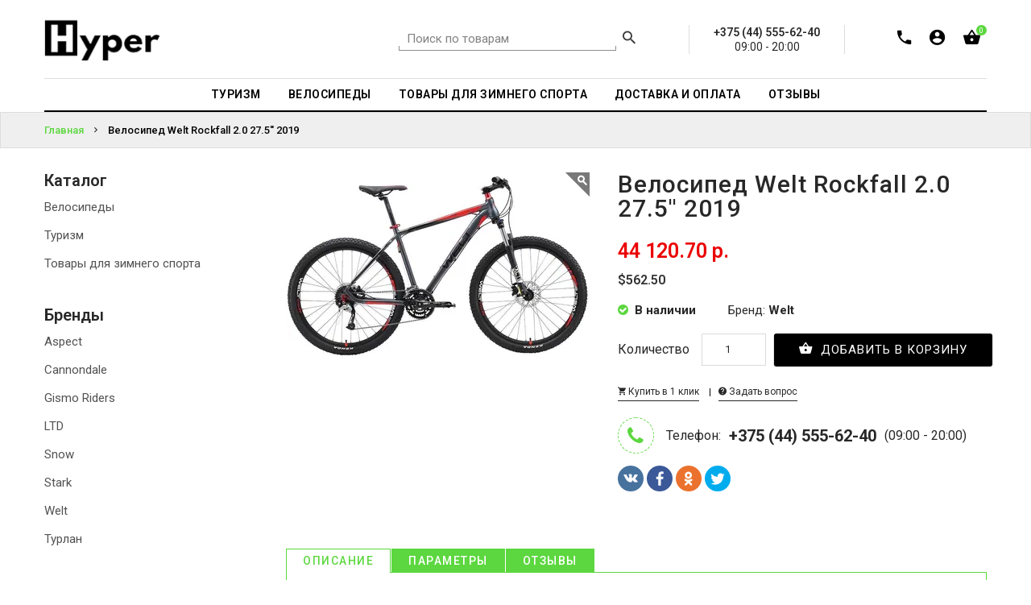

--- FILE ---
content_type: text/html; charset=UTF-8
request_url: http://hyper.reshops.ru/products/velosiped-welt-rockfall-2-0-27-5---2019
body_size: 13924
content:
<!doctype html>
<!--[if IE 9]><html class="ie9 no-js" lang="ru"><![endif]-->
<!--[if (gt IE 9)|!(IE)]><!--><html class="no-js" lang="ru"><!--<![endif]-->
<head>

				
			
	<meta charset="utf-8"><meta http-equiv="Content-Type" content="text/html; charset=utf-8"><meta name="keywords" content=", купить, интернет-магазин"><meta name="description" content="Пример готового к использованию сайта интернет-магазина спортивных, туристических и других товаров. Recommerce - конструктор интернет-магазина в России с удобным и простым управлением, доменом, хостингом и техподдержкой. Регистрируйтесь сейчас - 14 дней бесплатно!"><meta property="og:site_name" content="Hyper - универсальный шаблон интернет-магазина|Recommerce"><meta property="og:type" content="product"><meta property="og:url" content="http://hyper.reshops.ru/products/velosiped-welt-rockfall-2-0-27-5---2019"><meta property="og:title" content="Рекомендую: Велосипед Welt Rockfall 2.0 27.5&#039;&#039; 2019"><meta property="og:image" content="http://185504.selcdn.ru/static/hyper.reshops.ru/catalog/25/511037925e2b0b2765fe9_original.jpg"><meta property="og:description" content="Горный велосипед начального и среднего уровня катания с колесами 27,5''. Улучшенная конфигурация и технологии по сравнению с предыдущим сезоном. Баттированная рама с внутренней прокладкой тросика, полированные сварные швы, конический рулевой стакан. Анодированная в медь облегченная вилка с корпусом из магниевого сплава. Система передних звезд и шатунов Prowheel - высокое качество по лучшей цене. Задний переключатель Shimano серии Altus. Грипсы с двойными фиксаторами. "><title>Велосипед Welt Rockfall 2.0 27.5&#039;&#039; 2019 — пример интернет-магазина на конструкторе Recommerce</title>
	<meta name="viewport" content="width=device-width,initial-scale=1">
	<meta name="theme-color" content="#5cd73f">

	

			<link href="https://fonts.googleapis.com/css?family=Roboto:100,100i,200,200i,300,300i,400,400i,500,500i,600,600i,700,700i,800,800i,900,900i" rel="stylesheet">
	<link href="/assets/hyper/css/font-awesome.min.css" rel="stylesheet"  type="text/css" />
	<link href="/assets/hyper/css/bootstrap.min.css" rel="stylesheet" type="text/css" />
	<link href="/assets/hyper/css/material-design-iconic-font.min.css" rel="stylesheet" type="text/css" />
	<link href="/assets/hyper/css/social-buttons.scss.css" rel="stylesheet" type="text/css" />
	<link href="/assets/hyper/css/slick.css" rel="stylesheet" type="text/css" />
	<link href="/assets/hyper/css/cs-everything.styles.scss.css" rel="stylesheet" type="text/css" />
	<link href="/assets/hyper/css/owl.carousel.css" rel="stylesheet" type="text/css" />
	<link href="/assets/hyper/css/cs.animate.css" rel="stylesheet" type="text/css" />
	<link href="/assets/hyper/css/slideshow-fade.css" rel="stylesheet" type="text/css" />
	<link href="/assets/hyper/css/bxslider.css" rel="stylesheet" type="text/css" />
	<link href="/assets/hyper/css/jquery.scrollbar.css" rel="stylesheet" type="text/css" />
	<link href="/assets/hyper/css/themepunch.revolution.css" rel="stylesheet" type="text/css" />
	<link href="/assets/hyper/css/sweetalert2.min.css" rel="stylesheet" type="text/css" />
	<link href="/assets/hyper/css/jquery.fancybox.min.css" rel="stylesheet" type="text/css" />
	<link href="/assets/hyper/css/ion.rangeSlider.min.css" rel="stylesheet" type="text/css" />
	<link href="/assets/hyper/css/recommerce.css" rel="stylesheet" type="text/css" />

	

</head>
<body class="ev97 index-template">




<header id="top" class="header header--fluid">
	<div id="recom-section-theme-header" class="recom-section">
		<div data-section-id="theme-header" data-section-type="header-section">
			<div class="emthemesModez-header-userSection main-header">
				<div class="container">
					<div class="main-header-element left-area">
						<div class="header-logo header-logo--center">
							<a href="/">
																
		
																																																						

			<img class="header-logo-image"
			 src="/assets/hyper/images/logo.png"
			 alt="Hyper - универсальный шаблон интернет-магазина|Recommerce"
			 title="Hyper - универсальный шаблон интернет-магазина|Recommerce">
	
							</a>
						</div>
					</div>
					<div class="main-header-element right-area">

												
	<div class="navUser-item navUser-item--search">
		<div class="navUser--quickSearch">
			<form class="search search-header" action="/search">
				<input type="text" name="q" class="search_box search-header__input" placeholder="Поиск по товарам" value=""/>
				<button class="search_submit search-header__submit" type="submit" title="Найти!">
					<i class="zmdi zmdi-search"></i>
				</button>
			</form>
		</div>
	</div>


												
	<div class="middle-item">
					<span>
				+375 (44) 555-62-40
				
			</span>
			<br>
																																																				09:00 - 20:00
																																																</div>


						<nav class="navUser navUser--right">
							<ul class="navUser-section navUser-section--alt">

																
			<li class="navUser-item navUser-item--back-call">
			<a class="navUser-action" href="#form-back-call-modal" data-toggle="modal">
				<i class="zmdi zmdi-phone" data-toggle="tooltip" data-placement="bottom" data-original-title="Перезвонить мне"></i>
			</a>
		</li>
	

																
			<li class="navUser-item navUser-item--login">
			<a class="navUser-action dropdown-toggle " href="" data-toggle="dropdown">
				<i class="zmdi zmdi-account-circle"></i>
				<i class="sub-dropdown1"></i>
				<i class="sub-dropdown"></i>
			</a>
			<div class="dropdown-menu dropdown--quickLogin">
				
					<script type="text/javascript">document.write(["<for","m id","=\"fo","rm-a","ccou","nt-l","ogin","\" ac","tion","=\"\/a","ccou","nt\/l","ogin","\" me","thod","=\"po","st\">","<div"," cla","ss=\"","form","-gro","up\">","<lab","el c","lass","=\"co","ntro","l-la","bel\""," for","=\"fo","rm-a","ccou","nt-l","ogin","-ema","il\">","Emai","l<sp","an c","lass","=\"re","quir","ed\">","* <\/","span","><\/l","abel","><in","put "," typ","e=\"e","mail","\" na","me=\"","emai","l\" p","lace","hold","er=\"","Emai","l\" r","equi","red=","\"req","uire","d\" i","d=\"f","orm-","acco","unt-","logi","n-em","ail\""," cla","ss=\"","form","-con","trol","\"><\/","div>","<div"," cla","ss=\"","form","-gro","up\">","<lab","el c","lass","=\"co","ntro","l-la","bel\""," for","=\"fo","rm-a","ccou","nt-l","ogin","-pas","swor","d\">\u041f","\u0430\u0440\u043e\u043b","\u044c<sp","an c","lass","=\"re","quir","ed\">","* <\/","span","><\/l","abel","><in","put "," typ","e=\"p","assw","ord\""," nam","e=\"p","assw","ord\""," req","uire","d=\"r","equi","red\""," id=","\"for","m-ac","coun","t-lo","gin-","pass","word","\" cl","ass=","\"for","m-co","ntro","l\"><","\/div","><di","v cl","ass=","\"for","m-gr","oup\"","><la","bel ","clas","s=\"c","ontr","ol-l","abel","\" fo","r=\"f","orm-","acco","unt-","logi","n-su","bmit","\"><\/","labe","l><b","utto","n ty","pe=\"","subm","it\" ","clas","s=\"b","tn b","tn-p","rima","ry b","utto","n \" ","data","-loa","ding","-tex","t=\"&","lt;i"," cla","ss=&","quot",";fa ","fa-c","ircl","e-o-","notc","h fa","-spi","n&qu","ot;&","gt;&","lt;\/","i&gt",";\" n","ame ","id=\"","form","-acc","ount","-log","in-s","ubmi","t\"><","i cl","ass=","\"fa ","fa-s","ign-","in\">","<\/i>"," \u0412\u043e\u0439","\u0442\u0438<\/","butt","on><","\/div","><\/f","orm>"].join(""))</script>
					<div id="bodyBox">
						<ul class="control-container customer-accounts list-unstyled">
							<li class="clearfix">
								<a href="#form-account-password-recovery-request-modal" data-toggle="modal"><span>Забыли пароль?</span></a>
							</li>
						</ul>
					</div>

					
							</div>
		</li>
	

																
			<li class="navUser-item navUser-item--cart">
			<a class="navUser-action dropdown-toggle" data-toggle="dropdown" href="/cart" title="Корзина">
				<i class="zmdi zmdi-shopping-basket"></i>
				<span class="navUser-item-cartIcon countPill countPill--positive cart-quantity">0</span>
				<i class="sub-dropdown1"></i>
				<i class="sub-dropdown"></i>
			</a>
			<div class="dropdown-menu dropdown--quickCart cart-info">
				<div class="cart-content">
											<div class="empty text-center">Ваша корзина пуста <a href="/catalog" class="btn">Начать покупки</a></div>
									</div>
			</div>
		</li>
	

								
							</ul>
						</nav>
					</div>
				</div>
			</div>

			<div class="emthemesModez-header-userSection main-menu">
				<div class="container">
					<nav class="navMainmenu">
						<div class="navPages-container" id="menu">
							<nav class="navPages navPages--align-center">
								<ul class="navPages-list">
                                                                        												<li class="navPages-item">
												<a href="/catalog/turizm">
													<span>Туризм</span>
												</a>
											</li>
										                                                                        												<li class="navPages-item">
												<a href="/catalog/velosipedy">
													<span>Велосипеды</span>
												</a>
											</li>
										                                                                        												<li class="navPages-item">
												<a href="/catalog/tovary-dlya-zimnego-sporta">
													<span>Товары для зимнего спорта</span>
												</a>
											</li>
										                                                                        												<li class="navPages-item">
												<a href="/delivery-and-payment">
													<span>Доставка и оплата</span>
												</a>
											</li>
										                                                                        												<li class="navPages-item">
												<a href="/reviews">
													<span>Отзывы</span>
												</a>
											</li>
										                                    																	</ul>
							</nav>
						</div>
					</nav>
				</div>
			</div>
			<div class="navPages-mobile-container">
				<div class="top-area">
					<div class="navLogo-mobile-item">
						<div><a href="/">
		
																																																						

			<img class="header-logo-image"
			 src="/assets/hyper/images/logo.png"
			 alt="Hyper - универсальный шаблон интернет-магазина|Recommerce"
			 title="Hyper - универсальный шаблон интернет-магазина|Recommerce">
	
</a></div>
					</div>
											<div align="center">
							<a href="tel:+375 (44) 555-62-40">+375 (44) 555-62-40</a>
						</div>
									</div>
				<div class="bottom-area">
					<button id="showLeftPush"><i class="zmdi zmdi-menu"></i></button>
					<div class="right-area">

												
	<div class="navSearch-mobile-item">
		<span class="search-icon"><i class="zmdi zmdi-search"></i></span>
		<div class="search-content ">
			<form class="search" action="/search">
				<input type="text" name="q" class="search_box" placeholder="Поиск по товарам" value=""/>
				<span class="search-hide zmdi zmdi-arrow-left" data-search=""></span>
			</form>
		</div>
	</div>


												
			<div class="navCart-mobile-item navUser-item--back-call">
			<a class="navUser-action" href="#form-back-call-modal" data-toggle="modal">
				<i class="zmdi zmdi-phone"></i>
			</a>
		</div>
	

												
			<div class="navCart-mobile-item navUser-item--cart">
			<a class="navUser-action" href="/cart">
				<i class="zmdi zmdi-shopping-basket"></i>
				<span class="countPill countPill--positive cart-quantity">0</span>
			</a>
		</div>
	

						
					</div>
				</div>
			</div>
		</div>

	</div>
</header>
<div class="fix-sticky"></div>



<div class="moTab-navigation">
	<div class="moTab-navigation-content">
		<div class="moTab-navigation-content-inner">
			<div class="moTab-top-logo">
				<button id="closeLeftPush" class=""><i class="zmdi zmdi-close"></i></button>
			</div>
			<div class="nav-menu leftnavi" id="is-mobile-nav-menu">
				<div class="is-mobile-menu-content">
					<div class="mobile-content-link">
						<ul class="nav navbar-nav hoverMenuWrapper">
                                                            									<li class="navPages-mobile-item">
										<a href="/catalog/turizm">
                                            Туризм
										</a>
									</li>
                                                                                            									<li class="navPages-mobile-item">
										<a href="/catalog/velosipedy">
                                            Велосипеды
										</a>
									</li>
                                                                                            									<li class="navPages-mobile-item">
										<a href="/catalog/tovary-dlya-zimnego-sporta">
                                            Товары для зимнего спорта
										</a>
									</li>
                                                                                            									<li class="navPages-mobile-item">
										<a href="/delivery-and-payment">
                                            Доставка и оплата
										</a>
									</li>
                                                                                            									<li class="navPages-mobile-item">
										<a href="/reviews">
                                            Отзывы
										</a>
									</li>
                                                            
													</ul>
					</div>
				</div>
			</div>

						
			<div class="moTab-bottom-account">
			<div class="is-mobile-login">
				<ul class="customer">
											<li class="logout">
							<a href="#form-account-login-modal" data-toggle="modal" onclick="$('#closeLeftPush').trigger('click')">
								<span>Войти</span>
							</a>
						</li>
						<li class="account">
							<a href="#form-account-password-recovery-request-modal" data-toggle="modal" onclick="$('#closeLeftPush').trigger('click')">
								<span>Забыли пароль?</span>
							</a>
						</li>
									</ul>
			</div>
		</div>
	

		</div>
	</div>
</div>


<!-- Main Content -->
<div class="page-container" id="PageContainer">
	<main class="main-content" id="MainContent" role="main">

					<section class="heading-content collection-heading heading-mobile">
		<div class="container">
			<div class="row">
				<div class="heading-wrapper">
					<div class="heading-title"><span>Велосипед Welt Rockfall 2.0 27.5&#039;&#039; 2019</span></div>
					<div class="breadcrumb-group">
						<div class="breadcrumb clearfix" itemscope itemtype="http://schema.org/BreadcrumbList">
															<span itemprop="itemListElement" itemscope itemtype="http://schema.org/ListItem">
									<a href="/" title="Главная" itemprop="item"><span itemprop="name">Главная</span></a>
									<meta itemprop="position" content="1">
								</span>
																	<span class="arrow-space"><i class="zmdi zmdi-chevron-right"></i></span>
																							<span itemprop="itemListElement" itemscope itemtype="http://schema.org/ListItem">
									<a href="/products/velosiped-welt-rockfall-2-0-27-5---2019" title="Велосипед Welt Rockfall 2.0 27.5&#039;&#039; 2019" itemprop="item"><span itemprop="name">Велосипед Welt Rockfall 2.0 27.5&#039;&#039; 2019</span></a>
									<meta itemprop="position" content="2">
								</span>
																					</div>
					</div>
				</div>
			</div>
		</div>
	</section>

		
	<section class="product-detail-content">
		<div class="detail-content-wrapper">
			<div class="container">
				<div class="row">

					<div id="recom-section-product-template" class="recom-section collection-fullwidth">
						<div class="detail-content-inner">

							<div id="product" class="detail-content">
								<div class="container"><div class="row">


																		<div class="detail-content-wrapper col-sm-9 ">

										<div class="product-mainarea col-md-12">
											<div class="col-md-12 info-detail-pro clearfix">
												<div class="col-md-6" id="product-image">

													<div id="featuted-image" class="image featured">

																													<div class="product-label">
									</div>

																																											<a id="image-1" href="https://recommerce.gumlet.io/hyper.reshops.ru/catalog/25/511037925e2b0b2765fe9_original.jpg?enlarge=true&mode=fit&width=1200&format=auto" class="zoom js-image " data-fancybox="product" data-zoom="https://recommerce.gumlet.io/hyper.reshops.ru/catalog/25/511037925e2b0b2765fe9_original.jpg?enlarge=true&mode=fit&width=1200&format=auto">
																
			
																																																																																														
	<img srcset="https://recommerce.gumlet.io/hyper.reshops.ru/catalog/25/511037925e2b0b2765fe9_original.jpg?enlarge=true&mode=fit&width=10&format=auto 10w,https://recommerce.gumlet.io/hyper.reshops.ru/catalog/25/511037925e2b0b2765fe9_original.jpg?enlarge=true&mode=fit&width=525&format=auto 525w,https://recommerce.gumlet.io/hyper.reshops.ru/catalog/25/511037925e2b0b2765fe9_original.jpg?enlarge=true&mode=fit&width=300&format=auto 300w,https://recommerce.gumlet.io/hyper.reshops.ru/catalog/25/511037925e2b0b2765fe9_original.jpg?enlarge=true&mode=fit&width=377&format=auto 377w,https://recommerce.gumlet.io/hyper.reshops.ru/catalog/25/511037925e2b0b2765fe9_original.jpg?enlarge=true&mode=fit&width=20&format=auto 20w,https://recommerce.gumlet.io/hyper.reshops.ru/catalog/25/511037925e2b0b2765fe9_original.jpg?enlarge=true&mode=fit&width=1050&format=auto 1050w,https://recommerce.gumlet.io/hyper.reshops.ru/catalog/25/511037925e2b0b2765fe9_original.jpg?enlarge=true&mode=fit&width=600&format=auto 600w,https://recommerce.gumlet.io/hyper.reshops.ru/catalog/25/511037925e2b0b2765fe9_original.jpg?enlarge=true&mode=fit&width=754&format=auto 754w,https://recommerce.gumlet.io/hyper.reshops.ru/catalog/25/511037925e2b0b2765fe9_original.jpg?enlarge=true&mode=fit&width=30&format=auto 30w,https://recommerce.gumlet.io/hyper.reshops.ru/catalog/25/511037925e2b0b2765fe9_original.jpg?enlarge=true&mode=fit&width=1575&format=auto 1575w,https://recommerce.gumlet.io/hyper.reshops.ru/catalog/25/511037925e2b0b2765fe9_original.jpg?enlarge=true&mode=fit&width=900&format=auto 900w,https://recommerce.gumlet.io/hyper.reshops.ru/catalog/25/511037925e2b0b2765fe9_original.jpg?enlarge=true&mode=fit&width=1131&format=auto 1131w,https://recommerce.gumlet.io/hyper.reshops.ru/catalog/25/511037925e2b0b2765fe9_original.jpg?enlarge=true&mode=fit&width=40&format=auto 40w,https://recommerce.gumlet.io/hyper.reshops.ru/catalog/25/511037925e2b0b2765fe9_original.jpg?enlarge=true&mode=fit&width=2100&format=auto 2100w,https://recommerce.gumlet.io/hyper.reshops.ru/catalog/25/511037925e2b0b2765fe9_original.jpg?enlarge=true&mode=fit&width=1200&format=auto 1200w,https://recommerce.gumlet.io/hyper.reshops.ru/catalog/25/511037925e2b0b2765fe9_original.jpg?enlarge=true&mode=fit&width=1508&format=auto 1508w"
		 sizes="(max-width: 767px) 10px,(max-width: 991px) 525px,(max-width: 1199px) 300px,(min-width: 1200px) 377px"
		 src="https://recommerce.gumlet.io/hyper.reshops.ru/catalog/25/511037925e2b0b2765fe9_original.jpg?enlarge=true&mode=fit&width=377&format=auto"
		 alt="Велосипед Welt Rockfall 2.0 27.5&#039;&#039; 2019">

															</a>
														
													</div>

														<div class="product-label">
									</div>


																										<div id="featuted-image-mobile" class="image featured-mobile">
																																											<div class="image-item">
																<a href="https://recommerce.gumlet.io/hyper.reshops.ru/catalog/25/511037925e2b0b2765fe9_original.jpg?enlarge=true&mode=fit&width=1200&format=auto" class="thumbnail" data-fancybox="product-mobile">
																	
			
																																																						
	<img srcset="https://recommerce.gumlet.io/hyper.reshops.ru/catalog/25/511037925e2b0b2765fe9_original.jpg?enlarge=true&mode=fit&width=360&format=auto 360w,https://recommerce.gumlet.io/hyper.reshops.ru/catalog/25/511037925e2b0b2765fe9_original.jpg?enlarge=true&mode=fit&width=10&format=auto 10w,https://recommerce.gumlet.io/hyper.reshops.ru/catalog/25/511037925e2b0b2765fe9_original.jpg?enlarge=true&mode=fit&width=720&format=auto 720w,https://recommerce.gumlet.io/hyper.reshops.ru/catalog/25/511037925e2b0b2765fe9_original.jpg?enlarge=true&mode=fit&width=20&format=auto 20w,https://recommerce.gumlet.io/hyper.reshops.ru/catalog/25/511037925e2b0b2765fe9_original.jpg?enlarge=true&mode=fit&width=1080&format=auto 1080w,https://recommerce.gumlet.io/hyper.reshops.ru/catalog/25/511037925e2b0b2765fe9_original.jpg?enlarge=true&mode=fit&width=30&format=auto 30w,https://recommerce.gumlet.io/hyper.reshops.ru/catalog/25/511037925e2b0b2765fe9_original.jpg?enlarge=true&mode=fit&width=1440&format=auto 1440w,https://recommerce.gumlet.io/hyper.reshops.ru/catalog/25/511037925e2b0b2765fe9_original.jpg?enlarge=true&mode=fit&width=40&format=auto 40w"
		 sizes="(max-width: 767px) 360px,(min-width: 768px) 10px"
		 src="https://recommerce.gumlet.io/hyper.reshops.ru/catalog/25/511037925e2b0b2765fe9_original.jpg?enlarge=true&mode=fit&width=360&format=auto"
		 alt="Велосипед Welt Rockfall 2.0 27.5&#039;&#039; 2019">

																</a>
															</div>
																											</div>

																										
												</div>

												<div class="col-md-6" id="product-information">

													<h1 class="title">Велосипед Welt Rockfall 2.0 27.5&#039;&#039; 2019</h1>

													<form id="add-item-form" action="/cart/add" method="post" class="variants">
														<div class="product-options">

																														
	

																														
	<div class="purchase">
		<div class="price" id="price-preview">

						<span class="money js-price">
									44 120.70 р.
							</span>

									
										<span class="clearfix"></span>
				<span class="money additional js-price-additional">
											$562.50
									</span>
							
		</div>
	</div>


															<div class="vendor_group">

																																
	
						
		<div class="vendor_inventory">
															<span id="js-availability-available" class="js-availability  product_vendor product-stock"><b>В наличии</b></span>
		
									</div>

	

																																	<div class="vendor_items">
																		<span class="product_vendor">Бренд: <b>Welt</b></span>
																	</div>
																
																
															</div>


															

																														<div class="product-type ">

																
															</div>


																														<div class="purchase-section multiple">

																																	<div class="quantity-wrapper clearfix">
																		<div class="header">Количество</div>
																		<div class="wrapper">
																			<input type="hidden" value="25" name="id">
																			<input type="hidden" value="1" name="combination">
																			<input type="hidden" value="1" name="modification">
																			<input id="quantity" type="number" step="any" name="count" value="1" min="0" maxlength="20" size="5" class="item-quantity">
																		</div>
																	</div>
																
																<div class="purchase">
																																																			
			
								<button id="add-to-cart" data-class="js-add-to-cart-available" class="js-add-to-cart js-add-to-cart-available   btn add-to-cart" type="submit" name="add" >
			<i class="zmdi zmdi-shopping-basket"></i> Добавить в корзину
		</button>
	
			

																																			<div class="float-addtocart visible-xs fadeIn">
																																						
			
								<button id="add-to-cart2" data-class="js-add-to-cart-available" class="js-add-to-cart js-add-to-cart-available   btn add-to-cart" type="submit" name="add" >
			<i class="zmdi zmdi-shopping-basket"></i> Добавить в корзину
		</button>
	
			

																		</div>
																																	</div>
															</div>
														</div>
													</form>


													<div class="wishlistCompare-content">

																																											<div class="product-wishlist">
																<a href="#form-one-click-order-product-modal" class="one-click" data-toggle="modal">
																	<i class="zmdi zmdi-shopping-cart"></i> Купить в 1 клик
																</a>
															</div>
														
																																											<span class="u-border"></span>
														
																																											<div class="product-wishlist">
																<a href="#form-question-about-product-modal" class="question" data-toggle="modal">
																	<i class="zmdi zmdi-help"></i> Задать вопрос
																</a>
															</div>
														
																											</div>


																										<div class="hotline">
																													<a href="#form-back-call-modal" data-toggle="modal">
																<i class="fa fa-phone" data-toggle="tooltip" data-placement="top" data-original-title="Перезвонить мне"></i>
															</a>
														
														Телефон: <b>+375 (44) 555-62-40</b>
																																																																																																																																																																													(09:00 - 20:00)
																																																																																																																																																																								</div>


																										<div class="supports-fontface">
																															<script src="/assets/hyper/js/share.js" type="text/javascript"></script>
		<div class="ya-share2" data-services="vkontakte,facebook,odnoklassniki,twitter,,,,,,,,," data-limit="7"  ></div>
														</div>

												</div>
											</div>

											<div id="tabs-information" class="col-md-12">
												<div class="col-md-12 tabs-title">
													<ul class="nav nav-tabs tabs-left sideways">
														<li class="active"><a href="#description" data-toggle="tab">Описание</a></li>
																													<li><a href="#params" data-toggle="tab">Параметры</a></li>
																																																																							<li><a href="#reviews" data-toggle="tab">Отзывы</a></li>
																											</ul>
												</div>
												<div class="col-md-12 tabs-content">
													<div class="tab-content">

																												<div class="tab-pane active" id="description">
															<p>Горный велосипед начального и среднего уровня катания с колесами 27,5''. Улучшенная конфигурация и технологии по сравнению с предыдущим сезоном.</p> <ul> <li>Баттированная рама с внутренней прокладкой тросика, полированные сварные швы, конический рулевой стакан.</li> <li>Анодированная в медь облегченная вилка с корпусом из магниевого сплава.</li> <li>Система передних звезд и шатунов Prowheel - высокое качество по лучшей цене.</li> <li>Задний переключатель Shimano серии Altus.</li> <li>Грипсы с двойными фиксаторами.</li> </ul>
														</div>

																																											<div class="tab-pane fade" id="params">
																<table class="table table-striped table-product">
																																			<tr>
																			<th>Назначение</th>
																			<td>Горный</td>
																		</tr>
																																			<tr>
																			<th>Диаметр колес</th>
																			<td>27.5</td>
																		</tr>
																																			<tr>
																			<th>Год</th>
																			<td>2019</td>
																		</tr>
																																			<tr>
																			<th>Гарантия на раму</th>
																			<td>2 года</td>
																		</tr>
																																			<tr>
																			<th>Гарантия на вилку и оборудование</th>
																			<td>12 месяцев</td>
																		</tr>
																																			<tr>
																			<th>Рама</th>
																			<td>алюминиевый сплав Alloy 6061, tapered HT, polished welding</td>
																		</tr>
																																			<tr>
																			<th>Вилка</th>
																			<td>Hagen 360A alloy stanchions, lockout, длина хода 100 мм</td>
																		</tr>
																																			<tr>
																			<th>Количество скоростей</th>
																			<td>24</td>
																		</tr>
																																			<tr>
																			<th>Система шатунов</th>
																			<td>Prowheel Flint-301 42/32/22T</td>
																		</tr>
																																			<tr>
																			<th>Передний переключатель</th>
																			<td>Shimano TY-500</td>
																		</tr>
																																			<tr>
																			<th>Задний переключатель</th>
																			<td> Shimano Altus 8 скоростей</td>
																		</tr>
																																			<tr>
																			<th>Манетки</th>
																			<td>Shimano EF-505 3х8 скоростей</td>
																		</tr>
																																			<tr>
																			<th>Задние звезды</th>
																			<td>Shimano HG200-8 12-32T</td>
																		</tr>
																																			<tr>
																			<th>Покрышки</th>
																			<td>Kenda Kadre 27,5 x 2,1</td>
																		</tr>
																																			<tr>
																			<th>Тормоза</th>
																			<td>дисковые гидравлические Shimano MT-200</td>
																		</tr>
																																			<tr>
																			<th>Рулевая колонка</th>
																			<td>полуинтегрированная 1-1/8 х 44</td>
																		</tr>
																																	</table>
															</div>
														
																												
																												
																																											<div class="tab-pane fade" id="reviews">
																																	<div id="customer_review">
																		<div class="preview_content">
																			<p>К сожалению, у этого товара еще нет отзывов.</p>
																		</div>
																	</div>
																
																<hr>
																<div class="review-form">
																	<span class="h3">Оставить отзыв об этом товаре</span>
																	<script type="text/javascript">document.write(["<for","m id","=\"fo","rm-r","evie","w-ab","out-","prod","uct\""," act","ion=","\"\/pr","oduc","t\/re","view","\" me","thod","=\"po","st\">","<div"," cla","ss=\"","form","-gro","up\">","<lab","el c","lass","=\"co","ntro","l-la","bel\""," for","=\"fo","rm-r","evie","w-ab","out-","prod","uct-","name","\">\u0412\u0430","\u0448\u0435 \u0438","\u043c\u044f<s","pan ","clas","s=\"r","equi","red\"",">* <","\/spa","n><\/","labe","l><i","nput","  ty","pe=\"","text","\" na","me=\"","name","\" va","lue=","\"\" p","lace","hold","er r","equi","red=","\"req","uire","d\" i","d=\"f","orm-","revi","ew-a","bout","-pro","duct","-nam","e\" c","lass","=\"fo","rm-c","ontr","ol\">","<\/di","v><d","iv c","lass","=\"fo","rm-g","roup","\"><l","abel"," cla","ss=\"","cont","rol-","labe","l\" f","or=\"","form","-rev","iew-","abou","t-pr","oduc","t-em","ail\"",">Ema","il<s","pan ","clas","s=\"r","equi","red\"",">* <","\/spa","n><\/","labe","l><i","nput","  ty","pe=\"","emai","l\" n","ame=","\"ema","il\" ","valu","e=\"\""," pla","ceho","lder","=\"ex","ampl","e@se","rver",".com","\" re","quir","ed=\"","requ","ired","\" id","=\"fo","rm-r","evie","w-ab","out-","prod","uct-","emai","l\" c","lass","=\"fo","rm-c","ontr","ol\">","<\/di","v><d","iv c","lass","=\"fo","rm-g","roup","\"><l","abel"," cla","ss=\"","cont","rol-","labe","l\" f","or=\"","form","-rev","iew-","abou","t-pr","oduc","t-re","view","\">\u0412\u0430","\u0448 \u043e\u0442","\u0437\u044b\u0432 ","\u043e\u0431 \u044d","\u0442\u043e\u043c ","\u0442\u043e\u0432\u0430","\u0440\u0435<s","pan ","clas","s=\"r","equi","red\"",">* <","\/spa","n><\/","labe","l><t","exta","rea ","rows","=\"5\""," nam","e=\"r","evie","w\" p","lace","hold","er=\"","\u0420\u0430\u0441\u0441","\u043a\u0430\u0436\u0438","\u0442\u0435 \u0432","\u0430\u0448\u0438 ","\u0432\u043f\u0435\u0447","\u0430\u0442\u043b\u0435","\u043d\u0438\u044f ","\u043e \u0442\u043e","\u0432\u0430\u0440\u0435","\" re","quir","ed=\"","requ","ired","\" id","=\"fo","rm-r","evie","w-ab","out-","prod","uct-","revi","ew\" ","clas","s=\"f","orm-","cont","rol\"","><\/t","exta","rea>","<\/di","v><d","iv c","lass","=\"fo","rm-g","roup","\"><l","abel"," cla","ss=\"","cont","rol-","labe","l\" f","or=\"","form","-rev","iew-","abou","t-pr","oduc","t-po","siti","ve\">","\u0414\u043e\u0441\u0442","\u043e\u0438\u043d\u0441","\u0442\u0432\u0430<","\/lab","el><","inpu","t  t","ype=","\"tex","t\" n","ame=","\"pos","itiv","e\" p","lace","hold","er=\"","\u0427\u0442\u043e ","\u0432\u0430\u043c ","\u043f\u043e\u043d\u0440","\u0430\u0432\u0438\u043b","\u043e\u0441\u044c\""," id=","\"for","m-re","view","-abo","ut-p","rodu","ct-p","osit","ive\""," cla","ss=\"","form","-con","trol","\"><\/","div>","<div"," cla","ss=\"","form","-gro","up\">","<lab","el c","lass","=\"co","ntro","l-la","bel\""," for","=\"fo","rm-r","evie","w-ab","out-","prod","uct-","nega","tive","\">\u041d\u0435","\u0434\u043e\u0441\u0442","\u0430\u0442\u043a\u0438","<\/la","bel>","<inp","ut  ","type","=\"te","xt\" ","name","=\"ne","gati","ve\" ","plac","ehol","der=","\"\u0427\u0442\u043e"," \u043d\u0435 ","\u043e\u043f\u0440\u0430","\u0432\u0434\u0430\u043b","\u043e \u0432\u0430","\u0448\u0438\u0445 ","\u043e\u0436\u0438\u0434","\u0430\u043d\u0438\u0439","\" id","=\"fo","rm-r","evie","w-ab","out-","prod","uct-","nega","tive","\" cl","ass=","\"for","m-co","ntro","l\"><","\/div","><di","v cl","ass=","\"for","m-gr","oup\"","><la","bel ","clas","s=\"c","ontr","ol-l","abel","\" fo","r=\"f","orm-","revi","ew-a","bout","-pro","duct","-rat","ing\"",">\u0412\u0430\u0448","\u0430 \u043e\u0446","\u0435\u043d\u043a\u0430"," \u044d\u0442\u043e","\u043c\u0443 \u0442","\u043e\u0432\u0430\u0440","\u0443<\/l","abel","><se","lect"," nam","e=\"r","atin","g\" i","d=\"f","orm-","revi","ew-a","bout","-pro","duct","-rat","ing\""," cla","ss=\"","form","-con","trol","\"><o","ptio","n va","lue=","\"5\">","5<\/o","ptio","n><o","ptio","n va","lue=","\"4\">","4<\/o","ptio","n><o","ptio","n va","lue=","\"3\">","3<\/o","ptio","n><o","ptio","n va","lue=","\"2\">","2<\/o","ptio","n><o","ptio","n va","lue=","\"1\">","1<\/o","ptio","n><\/","sele","ct><","\/div","><di","v cl","ass=","\"for","m-gr","oup\"","><la","bel ","clas","s=\"c","ontr","ol-l","abel","\" fo","r=\"f","orm-","revi","ew-a","bout","-pro","duct","-sub","mit\"","><\/l","abel","><bu","tton"," typ","e=\"s","ubmi","t\" c","lass","=\"bt","n bt","n-pr","imar","y bu","tton"," \" d","ata-","load","ing-","text","=\"&l","t;i ","clas","s=&q","uot;","fa f","a-ci","rcle","-o-n","otch"," fa-","spin","&quo","t;&g","t;&l","t;\/i","&gt;","\" na","me i","d=\"f","orm-","revi","ew-a","bout","-pro","duct","-sub","mit\"","><i ","clas","s=\"f","a fa","-sta","r\"><","\/i> ","\u041e\u0442\u043f\u0440","\u0430\u0432\u0438\u0442","\u044c \u043e\u0442","\u0437\u044b\u0432<","\/but","ton>","<\/di","v><i","nput","  ty","pe=\"","hidd","en\" ","valu","e=\"2","5\" n","ame=","\"pro","duct","\" id","=\"fo","rm-r","evie","w-ab","out-","prod","uct-","prod","uct\"","><\/f","orm>"].join(""))</script>
																</div>
															</div>
														
													</div>
												</div>
											</div>

										</div>


																				
									</div>



																		<div class="collection-leftsidebar sidebar col-sm-3 clearfix ">

																															<div class="sidebar-block collection-advanced-block">
												<div class="sidebar-title">
													<a href="/catalog"><span>Каталог</span></a>
													<button class="sidebarMobile-clear" style="display: none;">
														Сбросить
													</button>
												</div>
												<div class="sidebar-content">
													<ul class="list-cat">
																													<li class="navPages-mobile-item ">
																<a href="/catalog/velosipedy">Велосипеды</a>
															</li>
																													<li class="navPages-mobile-item ">
																<a href="/catalog/turizm">Туризм</a>
															</li>
																													<li class="navPages-mobile-item ">
																<a href="/catalog/tovary-dlya-zimnego-sporta">Товары для зимнего спорта</a>
															</li>
																											</ul>
												</div>
											</div>
										

																															<div class="sidebar-block collection-advanced-block">
												<div class="sidebar-title">
													<a href="/brands"><span>Бренды</span></a>
												</div>
												<div class="sidebar-content">
													<ul class="list-cat">
																													<li class="navPages-mobile-item ">
																<a href="/brands/aspect">Aspect</a>
															</li>
																													<li class="navPages-mobile-item ">
																<a href="/brands/cannondale">Cannondale</a>
															</li>
																													<li class="navPages-mobile-item ">
																<a href="/brands/gismo-riders">Gismo Riders</a>
															</li>
																													<li class="navPages-mobile-item ">
																<a href="/brands/ltd">LTD</a>
															</li>
																													<li class="navPages-mobile-item ">
																<a href="/brands/snow">Snow</a>
															</li>
																													<li class="navPages-mobile-item ">
																<a href="/brands/stark">Stark</a>
															</li>
																													<li class="navPages-mobile-item ">
																<a href="/brands/welt">Welt</a>
															</li>
																													<li class="navPages-mobile-item ">
																<a href="/brands/turlan">Турлан</a>
															</li>
																											</ul>
												</div>
											</div>
										

																				
			<div class="sidebar-block banner-block">
			<a href="/catalog"  rel="nofollow">								
		
																																																																																														
			<img src="/assets/hyper/images/catalog-banner.jpg"
			 alt="">
	
			</a>		</div>
	

									</div>


								</div></div>
							</div>
						</div>

					</div>

				</div>
			</div>
		</div>
	</section>

	<script type="application/ld+json">{"@context":"http:\/\/schema.org","@type":"Product","description":"\u0413\u043e\u0440\u043d\u044b\u0439 \u0432\u0435\u043b\u043e\u0441\u0438\u043f\u0435\u0434 \u043d\u0430\u0447\u0430\u043b\u044c\u043d\u043e\u0433\u043e \u0438 \u0441\u0440\u0435\u0434\u043d\u0435\u0433\u043e \u0443\u0440\u043e\u0432\u043d\u044f \u043a\u0430\u0442\u0430\u043d\u0438\u044f \u0441 \u043a\u043e\u043b\u0435\u0441\u0430\u043c\u0438 27,5''. \u0423\u043b\u0443\u0447\u0448\u0435\u043d\u043d\u0430\u044f \u043a\u043e\u043d\u0444\u0438\u0433\u0443\u0440\u0430\u0446\u0438\u044f \u0438 \u0442\u0435\u0445\u043d\u043e\u043b\u043e\u0433\u0438\u0438 \u043f\u043e \u0441\u0440\u0430\u0432\u043d\u0435\u043d\u0438\u044e \u0441 \u043f\u0440\u0435\u0434\u044b\u0434\u0443\u0449\u0438\u043c \u0441\u0435\u0437\u043e\u043d\u043e\u043c. \u0411\u0430\u0442\u0442\u0438\u0440\u043e\u0432\u0430\u043d\u043d\u0430\u044f \u0440\u0430\u043c\u0430 \u0441 \u0432\u043d\u0443\u0442\u0440\u0435\u043d\u043d\u0435\u0439 \u043f\u0440\u043e\u043a\u043b\u0430\u0434\u043a\u043e\u0439 \u0442\u0440\u043e\u0441\u0438\u043a\u0430, \u043f\u043e\u043b\u0438\u0440\u043e\u0432\u0430\u043d\u043d\u044b\u0435 \u0441\u0432\u0430\u0440\u043d\u044b\u0435 \u0448\u0432\u044b, \u043a\u043e\u043d\u0438\u0447\u0435\u0441\u043a\u0438\u0439 \u0440\u0443\u043b\u0435\u0432\u043e\u0439 \u0441\u0442\u0430\u043a\u0430\u043d. \u0410\u043d\u043e\u0434\u0438\u0440\u043e\u0432\u0430\u043d\u043d\u0430\u044f \u0432 \u043c\u0435\u0434\u044c \u043e\u0431\u043b\u0435\u0433\u0447\u0435\u043d\u043d\u0430\u044f \u0432\u0438\u043b\u043a\u0430 \u0441 \u043a\u043e\u0440\u043f\u0443\u0441\u043e\u043c \u0438\u0437 \u043c\u0430\u0433\u043d\u0438\u0435\u0432\u043e\u0433\u043e \u0441\u043f\u043b\u0430\u0432\u0430. \u0421\u0438\u0441\u0442\u0435\u043c\u0430 \u043f\u0435\u0440\u0435\u0434\u043d\u0438\u0445 \u0437\u0432\u0435\u0437\u0434 \u0438 \u0448\u0430\u0442\u0443\u043d\u043e\u0432 Prowheel - \u0432\u044b\u0441\u043e\u043a\u043e\u0435 \u043a\u0430\u0447\u0435\u0441\u0442\u0432\u043e \u043f\u043e \u043b\u0443\u0447\u0448\u0435\u0439 \u0446\u0435\u043d\u0435. \u0417\u0430\u0434\u043d\u0438\u0439 \u043f\u0435\u0440\u0435\u043a\u043b\u044e\u0447\u0430\u0442\u0435\u043b\u044c Shimano \u0441\u0435\u0440\u0438\u0438 Altus. \u0413\u0440\u0438\u043f\u0441\u044b \u0441 \u0434\u0432\u043e\u0439\u043d\u044b\u043c\u0438 \u0444\u0438\u043a\u0441\u0430\u0442\u043e\u0440\u0430\u043c\u0438. ","name":"\u0412\u0435\u043b\u043e\u0441\u0438\u043f\u0435\u0434 Welt Rockfall 2.0 27.5&#039;&#039; 2019","image":"https:\/\/recommerce.gumlet.io\/hyper.reshops.ru\/catalog\/25\/511037925e2b0b2765fe9_original.jpg?enlarge=true&mode=fit&width=360&format=auto","offers":{"@type":"Offer","availability":"http:\/\/schema.org\/InStock","price":"44 120.70","priceCurrency":"RUB"},"review":[]}</script>


	</main>
</div>


	<footer class="footer">
		<div id="recom-section-theme-footer" class="recom-section">

									<div class="footer-links">
			<div class="container">
				<ul class="link-list">
											<li>
							<a href="/catalog"><span>Каталог</span></a>
						</li>
											<li>
							<a href="/delivery-and-payment"><span>Доставка и оплата</span></a>
						</li>
											<li>
							<a href="/blog"><span>Блог и статьи</span></a>
						</li>
											<li>
							<a href="/contacts"><span>Контакты</span></a>
						</li>
									</ul>
			</div>
		</div>
	
							
		<div class="footer-information">
			<div class="container">
				<section class="footer-info">
					<ul>

													<li class="footer-info-col text not-animated" data-animate="fadeIn" data-delay="0">
								<div class="footer-text">
									<a href="/">										Мой магазин
									</a>								</div>
							</li>
													<li class="footer-info-col text not-animated" data-animate="fadeIn" data-delay="100">
								<div class="footer-text">
									<a href="mailto:sample@damain.com">										Написать нам
									</a>								</div>
							</li>
													<li class="footer-info-col text not-animated" data-animate="fadeIn" data-delay="200">
								<div class="footer-text">
									<a href="tel:375445556240">										+375 (44) 555-62-40
									</a>								</div>
							</li>
						
												
			<li class="footer-info-col social not-animated" data-animate="fadeIn" data-delay="0">
			<ul class="socialLinks socialLinks--alt">
									<li class="socialLinks-item">
						<a href="https://fb.com" title="Мы на Facebook" class="icon-social facebook">
							<i class="fa fa-facebook"></i>
						</a>
					</li>
													<li class="socialLinks-item">
						<a href="https://vk.com" title="Мы Вконтакте" class="icon-social vk">
							<i class="fa fa-vk"></i>
						</a>
					</li>
													<li class="socialLinks-item">
						<a href="https://youtube.com" title="Мы на YouTube" class="icon-social youtube">
							<i class="fa fa-youtube-play"></i>
						</a>
					</li>
																	<li class="socialLinks-item">
						<a href="https://instagram.com" title="Мы в Instagram" class="icon-social instagram">
							<i class="fa fa-instagram"></i>
						</a>
					</li>
															</ul>
		</li>
	

					</ul>
				</section>
			</div>
		</div>

	
			<div class="footer-copyright">
				<div class="container">
					<div class="left-area col-sm-12">
													<article class="powered-by">
								<a href="/" title="">Hyper - универсальный шаблон интернет-магазина|Recommerce</a> &copy; 2025
								• Адаптивный шаблон интернет-магазина спортивных, туристических или других товаров. Создать интернет-магазин бесплатно.
								• <a href="/sitemap">Карта сайта</a>
							</article>
																											<br>
																	<article class="retail-store">
										<b>Магазин «Успешный»</b> • Солнечный город, улица Радужная, 1
										<br><i>Работаем с 8:00 до 21:00 без обеда и выходных. Доставка курьером ежедневно с 15:00 до 23:00 бесплатно.</i>
									</article>
																										</div>

										
			<div class="right-area col-sm-12">
			<div class="methods-of-payment">

																			
		
																																		
	<img srcset="/assets/hyper/images/footer/image-1.jpg 35w,/assets/hyper/images/footer/image-1.jpg 70w,/assets/hyper/images/footer/image-1.jpg 105w,/assets/hyper/images/footer/image-1.jpg 140w"
		 sizes="35px"
		 src="/assets/hyper/images/footer/image-1.jpg"
		 title="Visa"
		 alt="">

																				
		
																																		
	<img srcset="/assets/hyper/images/footer/image-2.jpg 35w,/assets/hyper/images/footer/image-2.jpg 70w,/assets/hyper/images/footer/image-2.jpg 105w,/assets/hyper/images/footer/image-2.jpg 140w"
		 sizes="35px"
		 src="/assets/hyper/images/footer/image-2.jpg"
		 title="Mastercard"
		 alt="">

																				
		
																																		
	<img srcset="/assets/hyper/images/footer/image-3.jpg 35w,/assets/hyper/images/footer/image-3.jpg 70w,/assets/hyper/images/footer/image-3.jpg 105w,/assets/hyper/images/footer/image-3.jpg 140w"
		 sizes="35px"
		 src="/assets/hyper/images/footer/image-3.jpg"
		 title="Maestro"
		 alt="">

									
			</div>
		</div>
	

				</div>
			</div>

						
					
	<div class="footer-copyright">
		<div class="container">
			<div class="col-sm-12">

				<article class="legal-info">
					<small>ИП Иванов Иван Иванович,  адрес: 220012, г. Минск</small>
				</article>
									<article class="trade-register">
						<small>Интернет-магазин зарегистрирован в торговом реестре Республики Беларусь 01.02.0000 под № 123/456</small>
					</article>
													<article class="legal-certificate">
						<small>Свидетельство о регистрации №12345678 выдано 01.01.0000 Администрацией Фрунзенского р-на г. Минска</small>
					</article>
								
			</div>
		</div>
	</div>


						
			<div class="footer-copyright">
			<div class="container">
				<div class="col-sm-12">
					<article class="footer-images">

																											
		
																																		
	<img srcset="/assets/hyper/images/footer/image-1.jpg 300w,/assets/hyper/images/footer/image-1.jpg 600w,/assets/hyper/images/footer/image-1.jpg 900w,/assets/hyper/images/footer/image-1.jpg 1200w"
		 sizes="300px"
		 src="/assets/hyper/images/footer/image-1.jpg"
		 title="Visa"
		 alt="">

																												
		
																																		
	<img srcset="/assets/hyper/images/footer/image-2.jpg 300w,/assets/hyper/images/footer/image-2.jpg 600w,/assets/hyper/images/footer/image-2.jpg 900w,/assets/hyper/images/footer/image-2.jpg 1200w"
		 sizes="300px"
		 src="/assets/hyper/images/footer/image-2.jpg"
		 title="Mastercard"
		 alt="">

																												
		
																																		
	<img srcset="/assets/hyper/images/footer/image-3.jpg 300w,/assets/hyper/images/footer/image-3.jpg 600w,/assets/hyper/images/footer/image-3.jpg 900w,/assets/hyper/images/footer/image-3.jpg 1200w"
		 sizes="300px"
		 src="/assets/hyper/images/footer/image-3.jpg"
		 title="Maestro"
		 alt="">

													
					</article>
				</div>
			</div>
		</div>
	

							<div class="footer-copyright">
					<div class="container">
						<div class="col-sm-12">
															<small>	Сделано в Recommerce</small>
													</div>
					</div>
				</div>
			
		</div>
	</footer>


	<!-- Float right icon -->
	<div class="float-right-icon">
		<ul>
			<li>
				<div id="scroll-to-top" data-toggle="" data-placement="left" title="Наверх" class="off">
					<i class="fa fa-angle-up"></i>
				</div>
			</li>
		</ul>
	</div>


	



	<!--[if (lte IE 9)]>
		<script src="/assets/hyper/js/match-media.min.js" type="text/javascript"></script>
	<![endif]-->

	<script src="/assets/hyper/js/imagesloaded.pkgd.min.js" type="text/javascript"></script>
	<script src="/assets/hyper/js/express_buttons.js"></script>
	<script src="/assets/hyper/js/features.js"></script>
	<script src="/assets/hyper/js/jquery.min.js" type="text/javascript"></script>
	<script src="/assets/hyper/js/modernizr.min.js" type="text/javascript"></script>
	<script	src="/assets/hyper/js/api.jquery.js" type="text/javascript"></script>
	<script src="/assets/hyper/js/bootstrap.min.js" type="text/javascript"></script>
	<script src="/assets/hyper/js/svgembedder.min.js" type="text/javascript"></script>
	<script src="/assets/hyper/js/isotope.pkgd.min.js" type="text/javascript"></script>
	<script src="/assets/hyper/js/bxslider.js" type="text/javascript"></script>
	<script src="/assets/hyper/js/jquery.scrollbar.min.js" type="text/javascript"></script>
	<script src="/assets/hyper/js/owl.carousel.min.js" type="text/javascript"></script>
	<script src="/assets/hyper/js/slick.min.js" type="text/javascript"></script>
	<script src="/assets/hyper/js/loadmore.js" type="text/javascript"></script>
	<script	src="/assets/hyper/js/jquery.themepunch.tools.min.js" type="text/javascript"></script>
	<script	src="/assets/hyper/js/jquery.themepunch.revolution.min.js" type="text/javascript"></script>
	<script src="/assets/hyper/js/jquery.appear.js" type="text/javascript"></script>
	<script src="/assets/hyper/js/sweetalert2.min.js"></script>
	<script src="/assets/hyper/js/jquery.fancybox.min.js"></script>
	<script src="/assets/hyper/js/ion.rangeSlider.min.js"></script>

	<script src="/assets/hyper/js/modernizr.js" type="text/javascript"></script>
	<script src="/assets/hyper/js/classie.js" type="text/javascript"></script>
	<script src="/assets/hyper/js/scripts.js" type="text/javascript"></script>
	<script src="/assets/hyper/js/jquery.flexslider.min.js" type="text/javascript"></script>

	<!-- zoom img product -->
	<script src="/assets/hyper/js/jquery.zoom.min.js" type="text/javascript"></script>

	<script src="/assets/hyper/js/cs-everything.script.js" type="text/javascript"></script>

	<!--Recommerce js -->
	<script src="/assets/common/js/re.forms.js" type="text/javascript"></script>


<script type="text/javascript" src="/assets/common/js/re.modifications.js"></script>
			<script type="text/javascript">Re.Modifications.init([], []);</script><script type="text/javascript" async defer src="/assets/common/js/re.statistics.js"></script><script type="text/javascript">window.dataLayer = window.dataLayer || []; window.dataLayer.push({"ecommerce":{"currencyCode":"RUB","detail":{"products":[{"id":25,"name":"\u0412\u0435\u043b\u043e\u0441\u0438\u043f\u0435\u0434 Welt Rockfall 2.0 27.5&#039;&#039; 2019","price":44120.7,"category":"\u0412\u0435\u043b\u043e\u0441\u0438\u043f\u0435\u0434\u044b","brand":"Welt"}]}}}); </script>

	
			<style>
			.footer-images img {
				max-width: 300px;
				max-height: 50px;
			}
		</style>
	
	<style>
		.navPages-mobile-container button#showLeftPush:after {
			content: "Меню";
		}
	</style>


			
	
			

	
				
				
	<div class="modal fade" id="form-back-call-modal" tabindex="-1" role="dialog" aria-labelledby="form-back-call-modal-title">
		<div class="modal-dialog" role="document">
			<div class="modal-content">
				<div class="modal-header">
					<button type="button" class="close" data-dismiss="modal" aria-label="Закрыть" title="Закрыть"><span aria-hidden="true">&times;</span></button>
					<div class="h4 modal-title" id="form-back-call-modal-title">Заказать обратный звонок</div>
				</div>
				<div class="modal-body">
					<div class="form-group"><i>Напишите свой номер телефона, и мы перезвоним вам в ближайшее время!</i></div>					<script type="text/javascript">document.write(["<for","m id","=\"fo","rm-b","ack-","call","\" ac","tion","=\"\/b","ack-","call","\" me","thod","=\"po","st\">","<div"," cla","ss=\"","form","-gro","up\">","<lab","el c","lass","=\"co","ntro","l-la","bel\""," for","=\"fo","rm-b","ack-","call","-nam","e\">\u0412","\u0430\u0448\u0435 ","\u0438\u043c\u044f<","\/lab","el><","inpu","t  t","ype=","\"tex","t\" n","ame=","\"nam","e\" p","lace","hold","er i","d=\"f","orm-","back","-cal","l-na","me\" ","clas","s=\"f","orm-","cont","rol\"","><\/d","iv><","div ","clas","s=\"f","orm-","grou","p\"><","labe","l cl","ass=","\"con","trol","-lab","el\" ","for=","\"for","m-ba","ck-c","all-","phon","e\">\u0422","\u0435\u043b\u0435\u0444","\u043e\u043d<s","pan ","clas","s=\"r","equi","red\"",">* <","\/spa","n><\/","labe","l><i","nput","  ty","pe=\"","tel\""," nam","e=\"p","hone","\" pl","aceh","olde","r=\"+","_(__",") __","_ __"," __\""," req","uire","d=\"r","equi","red\""," id=","\"for","m-ba","ck-c","all-","phon","e\" c","lass","=\"fo","rm-c","ontr","ol\">","<\/di","v><d","iv c","lass","=\"fo","rm-g","roup","\"><l","abel"," cla","ss=\"","cont","rol-","labe","l\" f","or=\"","form","-bac","k-ca","ll-s","ubmi","t\"><","\/lab","el><","butt","on t","ype=","\"sub","mit\""," cla","ss=\"","btn ","btn-","prim","ary ","butt","on \""," dat","a-lo","adin","g-te","xt=\"","&lt;","i cl","ass=","&quo","t;fa"," fa-","circ","le-o","-not","ch f","a-sp","in&q","uot;","&gt;","&lt;","\/i&g","t;\" ","name"," id=","\"for","m-ba","ck-c","all-","subm","it\">","<i c","lass","=\"fa"," fa-","phon","e\"><","\/i> ","\u041f\u0435\u0440\u0435","\u0437\u0432\u043e\u043d","\u0438\u0442\u0435 ","\u043c\u043d\u0435<","\/but","ton>","<\/di","v><\/","form",">"].join(""))</script>
				</div>
			</div>
		</div>
	</div>


				
	
	

	

				
	
	



	
								
	<div class="modal fade" id="form-account-login-modal" tabindex="-1" role="dialog" aria-labelledby="form-account-login-modal-title">
		<div class="modal-dialog" role="document">
			<div class="modal-content">
				<div class="modal-header">
					<button type="button" class="close" data-dismiss="modal" aria-label="Закрыть" title="Закрыть"><span aria-hidden="true">&times;</span></button>
					<div class="h4 modal-title" id="form-account-login-modal-title">Вход в личный кабинет</div>
				</div>
				<div class="modal-body">
					<div class="form-group"><i>Для регистрации оформите заказ, и на указанный email мы отправим пароль для авторизации в личном кабинете.</i></div>					<script type="text/javascript">document.write(["<for","m id","=\"fo","rm-a","ccou","nt-l","ogin","\" ac","tion","=\"\/a","ccou","nt\/l","ogin","\" me","thod","=\"po","st\">","<div"," cla","ss=\"","form","-gro","up\">","<lab","el c","lass","=\"co","ntro","l-la","bel\""," for","=\"fo","rm-a","ccou","nt-l","ogin","-ema","il\">","Emai","l<sp","an c","lass","=\"re","quir","ed\">","* <\/","span","><\/l","abel","><in","put "," typ","e=\"e","mail","\" na","me=\"","emai","l\" p","lace","hold","er=\"","Emai","l\" r","equi","red=","\"req","uire","d\" i","d=\"f","orm-","acco","unt-","logi","n-em","ail\""," cla","ss=\"","form","-con","trol"," for","m-co","ntro","l\"><","\/div","><di","v cl","ass=","\"for","m-gr","oup\"","><la","bel ","clas","s=\"c","ontr","ol-l","abel","\" fo","r=\"f","orm-","acco","unt-","logi","n-pa","sswo","rd\">","\u041f\u0430\u0440\u043e","\u043b\u044c<s","pan ","clas","s=\"r","equi","red\"",">* <","\/spa","n><\/","labe","l><i","nput","  ty","pe=\"","pass","word","\" na","me=\"","pass","word","\" re","quir","ed=\"","requ","ired","\" id","=\"fo","rm-a","ccou","nt-l","ogin","-pas","swor","d\" c","lass","=\"fo","rm-c","ontr","ol f","orm-","cont","rol\"","><\/d","iv><","div ","clas","s=\"f","orm-","grou","p\"><","labe","l cl","ass=","\"con","trol","-lab","el\" ","for=","\"for","m-ac","coun","t-lo","gin-","subm","it\">","<\/la","bel>","<but","ton ","type","=\"su","bmit","\" cl","ass=","\"btn"," btn","-pri","mary"," but","ton "," \" d","ata-","load","ing-","text","=\"&l","t;i ","clas","s=&q","uot;","fa f","a-ci","rcle","-o-n","otch"," fa-","spin","&quo","t;&g","t;&l","t;\/i","&gt;","\" na","me i","d=\"f","orm-","acco","unt-","logi","n-su","bmit","\"><i"," cla","ss=\"","fa f","a-si","gn-i","n\"><","\/i> ","\u0412\u043e\u0439\u0442","\u0438<\/b","utto","n><\/","div>","<\/fo","rm>"].join(""))</script>
				</div>
			</div>
		</div>
	</div>



								
	<div class="modal fade" id="form-account-password-recovery-request-modal" tabindex="-1" role="dialog" aria-labelledby="form-account-password-recovery-request-modal-title">
		<div class="modal-dialog" role="document">
			<div class="modal-content">
				<div class="modal-header">
					<button type="button" class="close" data-dismiss="modal" aria-label="Закрыть" title="Закрыть"><span aria-hidden="true">&times;</span></button>
					<div class="h4 modal-title" id="form-account-password-recovery-request-modal-title">Восстановление пароля</div>
				</div>
				<div class="modal-body">
					<div class="form-group"><i>Введите email, который Вы указывали при оформлении заказа. Мы вышлем на него ссылку для восстановления пароля.</i></div>					<script type="text/javascript">document.write(["<for","m id","=\"fo","rm-a","ccou","nt-p","assw","ord-","reco","very","-req","uest","\" ac","tion","=\"\/a","ccou","nt\/r","ecov","ery\/","requ","est\""," met","hod=","\"pos","t\"><","div ","clas","s=\"f","orm-","grou","p\"><","labe","l cl","ass=","\"con","trol","-lab","el\" ","for=","\"for","m-ac","coun","t-pa","sswo","rd-r","ecov","ery-","requ","est-","emai","l\">E","mail","<spa","n cl","ass=","\"req","uire","d\">*"," <\/s","pan>","<\/la","bel>","<inp","ut  ","type","=\"em","ail\""," nam","e=\"e","mail","\" pl","aceh","olde","r=\"\u0412","\u0432\u0435\u0434\u0438","\u0442\u0435 e","mail"," \u0430\u0434\u0440","\u0435\u0441, ","\u043a\u043e\u0442\u043e","\u0440\u044b\u0439 ","\u0412\u044b \u0443","\u043a\u0430\u0437\u044b","\u0432\u0430\u043b\u0438"," \u043f\u0440\u0438"," \u0440\u0435\u0433","\u0438\u0441\u0442\u0440","\u0430\u0446\u0438\u0438",".\" r","equi","red=","\"req","uire","d\" i","d=\"f","orm-","acco","unt-","pass","word","-rec","over","y-re","ques","t-em","ail\""," cla","ss=\"","form","-con","trol","\"><\/","div>","<div"," cla","ss=\"","form","-gro","up\">","<lab","el c","lass","=\"co","ntro","l-la","bel\""," for","=\"fo","rm-a","ccou","nt-p","assw","ord-","reco","very","-req","uest","-sub","mit\"","><\/l","abel","><bu","tton"," typ","e=\"s","ubmi","t\" c","lass","=\"bt","n bt","n-pr","imar","y bu","tton"," \" d","ata-","load","ing-","text","=\"&l","t;i ","clas","s=&q","uot;","fa f","a-ci","rcle","-o-n","otch"," fa-","spin","&quo","t;&g","t;&l","t;\/i","&gt;","\" na","me i","d=\"f","orm-","acco","unt-","pass","word","-rec","over","y-re","ques","t-su","bmit","\"><i"," cla","ss=\"","fa f","a-re","peat","\"><\/","i> \u0412","\u043e\u0441\u0441\u0442","\u0430\u043d\u043e\u0432","\u0438\u0442\u044c ","\u043f\u0430\u0440\u043e","\u043b\u044c<\/","butt","on><","\/div","><\/f","orm>"].join(""))</script>
				</div>
			</div>
		</div>
	</div>



	

				
	
	



				
	
	





		
			

	
				
				
	<div class="modal fade" id="form-one-click-order-product-modal" tabindex="-1" role="dialog" aria-labelledby="form-one-click-order-product-modal-title">
		<div class="modal-dialog" role="document">
			<div class="modal-content">
				<div class="modal-header">
					<button type="button" class="close" data-dismiss="modal" aria-label="Закрыть" title="Закрыть"><span aria-hidden="true">&times;</span></button>
					<div class="h4 modal-title" id="form-one-click-order-product-modal-title">Купить товар в один клик</div>
				</div>
				<div class="modal-body">
					<div class="form-group"><i>Оставьте свой телефон, и мы перезвоним для подтверждения заказа!</i></div>					<script type="text/javascript">document.write(["<for","m id","=\"fo","rm-o","ne-c","lick","-ord","er-p","rodu","ct\" ","acti","on=\"","\/pro","duct","\/one","-cli","ck-o","rder","\" me","thod","=\"po","st\">","<div"," cla","ss=\"","form","-gro","up\">","<lab","el c","lass","=\"co","ntro","l-la","bel\""," for","=\"fo","rm-o","ne-c","lick","-ord","er-p","rodu","ct-n","ame\"",">\u0412\u0430\u0448","\u0435 \u0438\u043c","\u044f<\/l","abel","><in","put "," typ","e=\"t","ext\""," nam","e=\"n","ame\""," val","ue=\"","\" pl","aceh","olde","r id","=\"fo","rm-o","ne-c","lick","-ord","er-p","rodu","ct-n","ame\""," cla","ss=\"","form","-con","trol","\"><\/","div>","<div"," cla","ss=\"","form","-gro","up\">","<lab","el c","lass","=\"co","ntro","l-la","bel\""," for","=\"fo","rm-o","ne-c","lick","-ord","er-p","rodu","ct-p","hone","\">\u0422\u0435","\u043b\u0435\u0444\u043e","\u043d<sp","an c","lass","=\"re","quir","ed\">","* <\/","span","><\/l","abel","><in","put "," typ","e=\"t","el\" ","name","=\"ph","one\""," pla","ceho","lder","=\"+_","(__)"," ___"," __ ","__\" ","requ","ired","=\"re","quir","ed\" ","id=\"","form","-one","-cli","ck-o","rder","-pro","duct","-pho","ne\" ","clas","s=\"f","orm-","cont","rol\"","><\/d","iv><","div ","clas","s=\"f","orm-","grou","p\"><","labe","l cl","ass=","\"con","trol","-lab","el\" ","for=","\"for","m-on","e-cl","ick-","orde","r-pr","oduc","t-su","bmit","\"><\/","labe","l><b","utto","n ty","pe=\"","subm","it\" ","clas","s=\"b","tn b","tn-p","rima","ry b","utto","n \" ","data","-loa","ding","-tex","t=\"&","lt;i"," cla","ss=&","quot",";fa ","fa-c","ircl","e-o-","notc","h fa","-spi","n&qu","ot;&","gt;&","lt;\/","i&gt",";\" n","ame ","id=\"","form","-one","-cli","ck-o","rder","-pro","duct","-sub","mit\"","><i ","clas","s=\"f","a fa","-sho","ppin","g-ca","rt\">","<\/i>"," \u0417\u0430\u043a","\u0430\u0437\u0430\u0442","\u044c \u0432 ","1 \u043a\u043b","\u0438\u043a!<","\/but","ton>","<\/di","v><i","nput","  ty","pe=\"","hidd","en\" ","valu","e=\"2","5\" n","ame=","\"pro","duct","\" id","=\"fo","rm-o","ne-c","lick","-ord","er-p","rodu","ct-p","rodu","ct\">","<\/fo","rm>"].join(""))</script>
				</div>
			</div>
		</div>
	</div>


				
	
	

	

	
				
				
	<div class="modal fade" id="form-question-about-product-modal" tabindex="-1" role="dialog" aria-labelledby="form-question-about-product-modal-title">
		<div class="modal-dialog" role="document">
			<div class="modal-content">
				<div class="modal-header">
					<button type="button" class="close" data-dismiss="modal" aria-label="Закрыть" title="Закрыть"><span aria-hidden="true">&times;</span></button>
					<div class="h4 modal-title" id="form-question-about-product-modal-title">Задать вопрос об этом товаре</div>
				</div>
				<div class="modal-body">
										<script type="text/javascript">document.write(["<for","m id","=\"fo","rm-q","uest","ion-","abou","t-pr","oduc","t\" a","ctio","n=\"\/","prod","uct\/","ques","tion","\" me","thod","=\"po","st\">","<div"," cla","ss=\"","form","-gro","up\">","<lab","el c","lass","=\"co","ntro","l-la","bel\""," for","=\"fo","rm-q","uest","ion-","abou","t-pr","oduc","t-na","me\">","\u0412\u0430\u0448\u0435"," \u0438\u043c\u044f","<spa","n cl","ass=","\"req","uire","d\">*"," <\/s","pan>","<\/la","bel>","<inp","ut  ","type","=\"te","xt\" ","name","=\"na","me\" ","valu","e=\"\""," pla","ceho","lder"," req","uire","d=\"r","equi","red\""," id=","\"for","m-qu","esti","on-a","bout","-pro","duct","-nam","e\" c","lass","=\"fo","rm-c","ontr","ol\">","<\/di","v><d","iv c","lass","=\"fo","rm-g","roup","\"><l","abel"," cla","ss=\"","cont","rol-","labe","l\" f","or=\"","form","-que","stio","n-ab","out-","prod","uct-","emai","l\">E","mail","<spa","n cl","ass=","\"req","uire","d\">*"," <\/s","pan>","<\/la","bel>","<inp","ut  ","type","=\"em","ail\""," nam","e=\"e","mail","\" va","lue=","\"\" p","lace","hold","er=\"","exam","ple@","serv","er.c","om\" ","requ","ired","=\"re","quir","ed\" ","id=\"","form","-que","stio","n-ab","out-","prod","uct-","emai","l\" c","lass","=\"fo","rm-c","ontr","ol\">","<\/di","v><d","iv c","lass","=\"fo","rm-g","roup","\"><l","abel"," cla","ss=\"","cont","rol-","labe","l\" f","or=\"","form","-que","stio","n-ab","out-","prod","uct-","ques","tion","\">\u0412\u0430","\u0448 \u0432\u043e","\u043f\u0440\u043e\u0441","<spa","n cl","ass=","\"req","uire","d\">*"," <\/s","pan>","<\/la","bel>","<tex","tare","a ro","ws=\"","5\" n","ame=","\"que","stio","n\" p","lace","hold","er r","equi","red=","\"req","uire","d\" i","d=\"f","orm-","ques","tion","-abo","ut-p","rodu","ct-q","uest","ion\""," cla","ss=\"","form","-con","trol","\"><\/","text","area","><\/d","iv><","div ","clas","s=\"f","orm-","grou","p\"><","labe","l cl","ass=","\"con","trol","-lab","el\" ","for=","\"for","m-qu","esti","on-a","bout","-pro","duct","-sub","mit\"","><\/l","abel","><bu","tton"," typ","e=\"s","ubmi","t\" c","lass","=\"bt","n bt","n-pr","imar","y bu","tton"," \" d","ata-","load","ing-","text","=\"&l","t;i ","clas","s=&q","uot;","fa f","a-ci","rcle","-o-n","otch"," fa-","spin","&quo","t;&g","t;&l","t;\/i","&gt;","\" na","me i","d=\"f","orm-","ques","tion","-abo","ut-p","rodu","ct-s","ubmi","t\"><","i cl","ass=","\"fa ","fa-q","uest","ion-","circ","le\">","<\/i>"," \u041e\u0442\u043f","\u0440\u0430\u0432\u0438","\u0442\u044c \u0432","\u043e\u043f\u0440\u043e","\u0441<\/b","utto","n><\/","div>","<inp","ut  ","type","=\"hi","dden","\" va","lue=","\"25\""," nam","e=\"p","rodu","ct\" ","id=\"","form","-que","stio","n-ab","out-","prod","uct-","prod","uct\"","><\/f","orm>"].join(""))</script>
				</div>
			</div>
		</div>
	</div>



				
	
	


	

				
	
	




	
	<script type="text/javascript">
		function addTopaffix(scr, topHeight) {
			var topObj = $('#top');
			if (scr < topHeight) {
				if (topObj.hasClass('affix-top')) {
					topObj.removeClass('affix affix-top').removeClass('fadeInDown animated');
					$('.affix-after').remove();
				}
			}
			else {
				if (!topObj.hasClass('affix-top')) {
					if ($('.affix-after').length <= 0) {
						topObj.after('<div class="affix-after" style="height:'+ topHeight +'px"></div>');
					}
					topObj.addClass('affix affix-top').addClass('fadeInDown animated').removeClass('fadeInUp-affix');
				}
			}
		}
		function addBottomaffix(scr, topHeight) {
			var topObj = $('#top');
			if ($(window).innerWidth() >= 992) {
				if (scr > 0 && scr < 300) {
					if (!topObj.hasClass('affix-top')) {
						if ($('.affix-after').length <= 0) {
							topObj.after('<div class="affix-after" style="height:'+ topHeight +'px"></div>');
						}
						topObj.addClass('affix affix-top').addClass('fadeInDown animated').removeClass('fadeInUp-affix');
					}
				}
				else {
					if (topObj.hasClass('affix-top')) {
						topObj.removeClass('affix-top').removeClass('fadeInDown animated').addClass('fadeInUp-affix animated');
					}
				}
			}
			else {
				if (topObj.hasClass('affix')) {
					topObj.removeClass('affix-top').removeClass('fadeInDown animated').addClass('fadeInUp-affix animated');
				}
			}
		}
		$(function() {
			var checks = 0;
			var topHeight = $('#top').outerHeight();
			$(window).scroll(function () {
				var scrollTop = $(this).scrollTop();
				if (scrollTop > checks) {
					if ( scrollTop > topHeight ) addBottomaffix(scrollTop, topHeight);
				} else if (scrollTop < checks) {
					addTopaffix(scrollTop, topHeight);
				}
				checks = scrollTop;
			});
			$(window).resize(function () {
				var scrollTop = $(this).scrollTop();
				if (scrollTop > checks) {
					addBottomaffix(scrollTop, topHeight);
				} else if (scrollTop < checks) {
					addTopaffix(scrollTop, topHeight);
				}
				checks = scrollTop;
			});
		});
	</script>

	
	<script type="text/javascript">
		$(document).ready(function () {
			$('.navigation_mobile_1 .arrow_1').click(function () {
				if ($(this).attr('class') == 'arrow_1 class_test') {
					$('.navigation_mobile_1 .arrow_1').removeClass('class_test');
					$('.navigation_mobile_1 .arrow_1').html('<i class="zmdi zmdi-chevron-right"></i>');
					$('.navigation_mobile_1').removeClass('active');
					$('.navigation_mobile_1').find('.menu-mobile-container_1').hide("slow");
				}
				else {
					$('.navigation_mobile_1 .arrow_1').addClass('class_test');
					$('.navigation_mobile_1 .arrow_1').html('<i class="zmdi zmdi-chevron-down"></i>');
					$('.navigation_mobile_1').addClass('active');
					$('.navigation_mobile_1').find('.menu-mobile-container_1').show("slow");
				}
			});

			$('.navigation_mobile_2 .arrow_2').click(function () {
				if ($(this).attr('class') == 'arrow_2 class_test') {
					$('.navigation_mobile_2 .arrow_2').removeClass('class_test');
					$('.navigation_mobile_2 .arrow_2').html('<i class="zmdi zmdi-chevron-right"></i>');
					$('.navigation_mobile_2').removeClass('active');
					$('.navigation_mobile_2').find('.menu-mobile-container_2').hide("slow");
				}
				else {
					$('.navigation_mobile_2 .arrow_2').addClass('class_test');
					$('.navigation_mobile_2 .arrow_2').html('<i class="zmdi zmdi-chevron-down"></i>');
					$('.navigation_mobile_2').addClass('active');
					$('.navigation_mobile_2').find('.menu-mobile-container_2').show("slow");
				}
			});

			$('.navigation_mobile_3 .arrow_3').click(function () {
				if ($(this).attr('class') == 'arrow_3 class_test') {
					$('.navigation_mobile_3 .arrow_3').removeClass('class_test');
					$('.navigation_mobile_3 .arrow_3').html('<i class="zmdi zmdi-chevron-right"></i>');
					$('.navigation_mobile_3').removeClass('active');
					$('.navigation_mobile_3').find('.menu-mobile-container_3').hide("slow");
				}
				else {
					$('.navigation_mobile_3 .arrow_3').addClass('class_test');
					$('.navigation_mobile_3 .arrow_3').html('<i class="zmdi zmdi-chevron-down"></i>');
					$('.navigation_mobile_3').addClass('active');
					$('.navigation_mobile_3').find('.menu-mobile-container_3').show("slow");
				}
			});

			$('.navigation_mobile_4 .arrow_4').click(function () {
				if ($(this).attr('class') == 'arrow_4 class_test') {
					$('.navigation_mobile_4 .arrow_4').removeClass('class_test');
					$('.navigation_mobile_4 .arrow_4').html('<i class="zmdi zmdi-chevron-right"></i>');
					$('.navigation_mobile_4').removeClass('active');
					$('.navigation_mobile_4').find('.menu-mobile-container_4').hide("slow");
				}
				else {
					$('.navigation_mobile_4 .arrow_4').addClass('class_test');
					$('.navigation_mobile_4 .arrow_4').html('<i class="zmdi zmdi-chevron-down"></i>');
					$('.navigation_mobile_4').addClass('active');
					$('.navigation_mobile_4').find('.menu-mobile-container_4').show("slow");
				}
			});
		});
	</script>


		
	

	<script type="text/javascript">
		$(function(){

						$('.zoom').each(function(){
				$(this).zoom({url: $(this).data('zoom')});
			});

						$('#product .thumbs a').on('click', function (e) {
				$('.js-image').addClass('hidden');
				$('#image-' + $(this).data('id')).removeClass('hidden');
				return false;
			});

		});
	</script>

			
	



</body>
</html>

--- FILE ---
content_type: text/css
request_url: http://hyper.reshops.ru/assets/hyper/css/cs-everything.styles.scss.css
body_size: 23457
content:
h1,h2,h3,h4,h5,h6{line-height:1.35}:focus{outline:none !important}a{color:#282828}a:focus,a:hover{text-decoration:none;outline:none;color:#5cd73f}ul,li{list-style-type:none;margin:0;padding:0}body{font-family:"Roboto";font-size:13px;font-weight:400;color:#282828;line-height:1.8}body img{max-width:100%}.no-option .swatch-variant{display:none}#tags-load{text-align:center;position:fixed;width:100%;height:100%;background-color:rgba(0,0,0,0.3);left:0;right:0;top:0;z-index:99}#tags-load>i{top:50%;position:absolute;color:#282828}#newsletter-popup{background-color:rgba(0,0,0,0.5)}#newsletter-popup .nl-wraper-popup{width:700px;max-width:90%;background-color:#fff;position:absolute;top:50%;left:0px;right:0px;z-index:2999;padding:0px;margin:-285px auto 0px}@media only screen and (max-width: 767px){#newsletter-popup .nl-wraper-popup{margin:-200px auto 0px}}#newsletter-popup .nl-wraper-popup .popup-image img{width:100%}#newsletter-popup .nl-popup-close{position:absolute;top:0;margin-top:-15px;right:0;margin-right:-15px;background:#fff;border-radius:50%;width:30px;height:30px;line-height:30px;text-align:center;cursor:pointer}#newsletter-popup form{text-align:center;padding:20px 50px;padding-bottom:40px}@media only screen and (max-width: 767px){#newsletter-popup form{padding:10px 30px}}#newsletter-popup form h4{font-size:25px;text-transform:uppercase}#newsletter-popup form .group_input{margin-top:15px}#newsletter-popup form input[type="email"]{display:inline-block;width:300px;border-radius:0}@media only screen and (max-width: 767px){#newsletter-popup form input[type="email"]{width:100%;margin-bottom:20px}}#newsletter-popup form button{display:inline-block;font-size:12px;background:#000;color:#fff;border:1px solid rgba(0,0,0,0);text-transform:uppercase;letter-spacing:1px;border-radius:0;padding:8px 30px;transition:all .3s linear;-webkit-transition:all .3s linear}#newsletter-popup form button:hover{background:#5cd73f;color:#fff;border:1px solid #5cd73f}.float-right-icon{position:fixed;right:30px;bottom:50px;cursor:pointer}@media only screen and (max-width: 991px){.float-right-icon{display:none}}.float-right-icon .off{visibility:hidden;-ms-transition:all 500ms ease;-webkit-transition:all 500ms ease}.float-right-icon ul{list-style:none}.float-right-icon #scroll-to-top{-ms-transition:all 500ms ease;-webkit-transition:all 500ms ease;transition:all 500ms ease;margin-left:auto;width:50px;height:50px;line-height:50px;text-align:center;padding:4px;border-radius:50%;border:1px dashed #5cd73f}.float-right-icon .fa-angle-up{text-align:center;background-color:#5cd73f;border-width:1px;height:40px;line-height:40px;width:40px;border-radius:50%;color:#fff}.float-right-icon .fa-angle-up:before{font-size:26px}#loader-div{height:100vh;position:fixed;width:100%;z-index:2000}#loader-div:after{content:"";position:fixed;width:100%;height:100vh;opacity:0.9;background:#ffffff;top:0;left:0;z-index:1000}#loader-div #loader-wrapper{position:fixed;top:45%;left:50%;transform:translate(-50%, -50%);z-index:2001}button,input{outline:none;box-shadow:none}svg{width:100%;height:auto}.wishlist-model .modal-dialog{width:700px}@media (min-width: 1200px){.wishlist-model .modal-dialog{margin:10% auto}}@media only screen and (max-width: 767px){.wishlist-model .modal-dialog{width:300px;margin:30px auto}}.wishlist-model .modal-content{border-radius:0}.wishlist-model .modal-header{min-height:0;padding:0;border-bottom:0}.wishlist-model .modal-body{padding:0 30px;display:flex}@media only screen and (max-width: 767px){.wishlist-model .modal-body{display:block}}.wishlist-model .wishlist-left{width:66.67%;border-right:1px solid #ccc;padding:30px 0}@media only screen and (max-width: 767px){.wishlist-model .wishlist-left{width:100%;border-right:0;padding-bottom:10px}}.wishlist-model .product-left{width:33.33%;float:left;margin-right:30px}@media only screen and (max-width: 767px){.wishlist-model .product-left{width:100%;float:none;margin-right:0;margin-bottom:10px}}.wishlist-model .wishlist-right{width:33.33%;padding:30px 0;padding-left:30px}@media only screen and (max-width: 767px){.wishlist-model .wishlist-right{width:100%;padding:0;padding-bottom:30px}}.wishlist-model .wishlist-note{position:relative;display:inline-block;margin-bottom:20px;margin-left:35px;border-bottom:1px solid #50a8d4;color:#50a8d4}.wishlist-model .wishlist-note a{color:#50a8d4}.wishlist-model .wishlist-note .cirle{position:absolute;top:-4px;left:-35px;width:25px;height:25px;color:#fff;background:#50a8d4;line-height:25px;border-radius:50%;text-align:center}.wishlist-model .close{position:absolute;top:-15px;right:-15px;background:#fff;opacity:1;font-size:15px;border-radius:50%;width:30px;height:30px;line-height:20px;text-align:center;z-index:10}.wishlist-model .modal-title a{color:#ffba00}.wishlist-model .wishlist-image{overflow:hidden}.wishlist-model .wishlist-image img{transition:all .3s linear}.wishlist-model .wishlist-image img:hover{transform:scale(1.1)}.wishlist-model .wishlist-name{padding:0;margin-bottom:10px}.wishlist-model .wishlist-price{margin-bottom:10px}.wishlist-model .wishlist-price .price{font-weight:bold;margin-right:10px;font-size:15px}.wishlist-model .wishlist-price .price_compare{color:#ccc}.wishlist-model .selector-wrapper{width:50%;float:left}.wishlist-model .selector-wrapper select{width:90%;padding:5px;margin-bottom:15px}.wishlist-model .quantity-content{text-align:center}.wishlist-model .quantity-content input{outline:none;width:20px;margin-left:10px;text-align:center;border:0;font-weight:600;letter-spacing:1px;border-bottom:2px solid #000}.wishlist-model .btn-quick-shop{display:inline-block;font-size:12px;background:#000;color:#fff;border:1px solid rgba(0,0,0,0);text-transform:uppercase;letter-spacing:1px;border-radius:0;padding:8px 30px;transition:all .3s linear;-webkit-transition:all .3s linear;width:100%;padding:10px 0;margin-bottom:10px;font-weight:500}.wishlist-model .btn-quick-shop:hover{background:#5cd73f;color:#fff;border:1px solid #5cd73f}.wishlist-model .add-to-cart{display:inline-block;font-size:12px;background:#000;color:#fff;border:1px solid rgba(0,0,0,0);text-transform:uppercase;letter-spacing:1px;border-radius:0;padding:8px 30px;transition:all .3s linear;-webkit-transition:all .3s linear;width:100%;padding:10px 0;margin-bottom:10px;font-weight:500;background:#fff;color:#000;border:1px solid #000}.wishlist-model .add-to-cart:hover{background:#5cd73f;color:#fff;border:1px solid #5cd73f}.wishlist-model .add-to-cart:hover{color:#fff;background:#000}#wishlistcontent{display:inline-block;width:100%;margin-bottom:80px}@media only screen and (max-width: 1199px){#wishlistcontent{padding:0 15px}}#wishlistcontent li.wlr{position:relative}#wishlistcontent .wishlist-count{display:block;margin-bottom:20px}#wishlistcontent>ul{padding:0;border:1px solid #ccc}@media only screen and (max-width: 767px){#wishlistcontent>ul{border:0;margin:0 -10px;display:flex;flex-wrap:wrap}}#wishlistcontent li{display:inline-block;width:100%;border-bottom:1px solid #ccc}#wishlistcontent li:last-child{border:none}#wishlistcontent li div{width:20%;float:left;padding:20px;text-align:center}@media only screen and (max-width: 767px){#wishlistcontent li div{width:100%;padding:10px;text-align:left}}@media only screen and (max-width: 767px){#wishlistcontent li{border:none;width:50%;float:left}}#wishlistcontent li.wishlist-heading{display:flex;text-align:center;background:#ccc;margin-bottom:20px}#wishlistcontent li.wishlist-heading div{padding:10px 0px;border-left:1px solid #fff}#wishlistcontent li.wishlist-heading div:first-child{border:none}@media only screen and (max-width: 767px){#wishlistcontent li.wishlist-heading{display:none}}#wishlistcontent .variants-wrapper{width:100% !important;padding:0 !important}#wishlistcontent .price{font-weight:500;font-size:15px;margin-right:10px}#wishlistcontent .price_compare{color:#ccc}#wishlistcontent .unavailable{color:red;text-transform:uppercase}#wishlistcontent .selector-wrapper{width:50% !important;padding:0 2px !important;text-align:left !important;line-height:33px}@media only screen and (max-width: 767px){#wishlistcontent .selector-wrapper{width:100% !important;padding:0 !important}}@media (min-width: 768px) and (max-width: 991px){#wishlistcontent .selector-wrapper{width:100% !important}}#wishlistcontent .selector-wrapper label{display:block;margin-bottom:0;font-weight:500}@media only screen and (max-width: 767px){#wishlistcontent .selector-wrapper label{display:inline-block;width:50px;float:left}}#wishlistcontent .selector-wrapper select{width:100%;padding:5px 10px;margin-bottom:10px;height:33px}@media only screen and (max-width: 767px){#wishlistcontent .selector-wrapper select{width:80px;min-width:80px;float:right}}#wishlistcontent .quantity-content,#wishlistcontent .others-bottom{width:100% !important;padding:0 !important;text-align:left !important}#wishlistcontent .quantity-content label,#wishlistcontent .others-bottom label{display:block;margin-bottom:0;font-weight:500}@media only screen and (max-width: 767px){#wishlistcontent .quantity-content label,#wishlistcontent .others-bottom label{display:inline-block;width:50px;float:left}}#wishlistcontent .quantity-content input,#wishlistcontent .others-bottom input{width:100%;padding:5px 10px;margin-bottom:10px;height:33px}@media only screen and (max-width: 767px){#wishlistcontent .quantity-content input,#wishlistcontent .others-bottom input{width:80px;min-width:80px;float:right}}#wishlistcontent .quantity-content .wishlist-remove,#wishlistcontent .others-bottom .wishlist-remove{display:none}@media only screen and (max-width: 767px){#wishlistcontent .quantity-content .wishlist-remove,#wishlistcontent .others-bottom .wishlist-remove{display:inline-block;padding:0;font-size:18px;position:absolute;top:15px;right:12px;width:20px}#wishlistcontent .quantity-content .wishlist-remove i,#wishlistcontent .others-bottom .wishlist-remove i{font-size:25px}}#wishlistcontent .quantity-content .add-to-cart,#wishlistcontent .others-bottom .add-to-cart{display:inline-block;font-size:12px;background:#000;color:#fff;border:1px solid rgba(0,0,0,0);text-transform:uppercase;letter-spacing:1px;border-radius:0;padding:8px 30px;transition:all .3s linear;-webkit-transition:all .3s linear;display:block;padding:8px 0;transition:all .2s linear}#wishlistcontent .quantity-content .add-to-cart:hover,#wishlistcontent .others-bottom .add-to-cart:hover{background:#5cd73f;color:#fff;border:1px solid #5cd73f}@media only screen and (max-width: 767px){#wishlistcontent .quantity-content .add-to-cart,#wishlistcontent .others-bottom .add-to-cart{width:100%;float:left}}#wishlistcontent .wishlist-remove .zmdi-close{display:inline-block;background:#000;color:#fff;margin-top:20%;width:30px;height:30px;line-height:30px;text-align:center;cursor:pointer}@media only screen and (max-width: 767px){#wishlistcontent .wishlist-remove .zmdi-close{display:none}}@media only screen and (max-width: 767px){#wishlistcontent .wishlist-addCart{padding:0 10px !important;margin-top:10px}}@media only screen and (max-width: 767px){#wishlistcontent .wishlist-name{padding:0 10px !important;margin-bottom:-10px}}@media (min-width: 1200px){.compare-model .modal-dialog{width:700px;margin:10% auto}}@media only screen and (max-width: 767px){.compare-model .modal-dialog{width:300px;margin:30px auto}}.compare-model .modal-content{border-radius:0}.compare-model .modal-header{min-height:0;padding:0;border-bottom:0}.compare-model .modal-body{padding:30px 30px;display:flex}@media only screen and (max-width: 767px){.compare-model .modal-body{display:block}}.compare-model .compare-note{position:relative;display:inline-block;margin-bottom:20px;margin-left:35px;border-bottom:1px solid #50a8d4;color:#50a8d4}.compare-model .compare-note a{color:#50a8d4}.compare-model .compare-note span.cirle{position:absolute;top:-4px;left:-35px;width:25px;height:25px;color:#fff;background:#50a8d4;line-height:25px;border-radius:50%;text-align:center}.compare-model .compare-price{margin-bottom:10px}.compare-model .compare-price .price{font-weight:bold;margin-right:10px;font-size:15px}.compare-model .compare-price .price_compare{color:#ccc}.compare-model .compare-left{width:66.67%;border-right:1px solid #ccc;padding:30px 0;margin:-30px 0}@media only screen and (max-width: 767px){.compare-model .compare-left{width:100%;border-right:0;padding-bottom:10px}}.compare-model .product-left{width:33.33%;float:left;margin-right:30px}@media only screen and (max-width: 767px){.compare-model .product-left{width:100%;float:none;margin-right:0;margin-bottom:10px}}.compare-model .compare-right{width:33.33%;padding:30px 0;padding-left:30px;margin:-30px 0}@media only screen and (max-width: 767px){.compare-model .compare-right{width:100%;padding:30px 0}}.compare-model .close{position:absolute;top:-15px;right:-15px;background:#fff;opacity:1;font-size:15px;border-radius:50%;width:30px;height:30px;line-height:20px;text-align:center;z-index:10}.compare-model .modal-title a{color:#ffba00}.compare-model .others-bottom .btn-quick-shop{display:inline-block;font-size:12px;background:#000;color:#fff;border:1px solid rgba(0,0,0,0);text-transform:uppercase;letter-spacing:1px;border-radius:0;padding:8px 30px;transition:all .3s linear;-webkit-transition:all .3s linear;width:100%;margin-bottom:10px;padding:10px 0;font-weight:500}.compare-model .others-bottom .btn-quick-shop:hover{background:#5cd73f;color:#fff;border:1px solid #5cd73f}.compare-model .others-bottom .add-to-cart{display:inline-block;font-size:12px;background:#000;color:#fff;border:1px solid rgba(0,0,0,0);text-transform:uppercase;letter-spacing:1px;border-radius:0;padding:8px 30px;transition:all .3s linear;-webkit-transition:all .3s linear;width:100%;margin-bottom:10px;padding:10px 0;background:#fff;color:#000;font-weight:500;border:1px solid #000;transition:all .3s linear}.compare-model .others-bottom .add-to-cart:hover{background:#5cd73f;color:#fff;border:1px solid #5cd73f}.compare-model .others-bottom .add-to-cart:hover{color:#fff;background:#000}.compare-model .selector-wrapper{width:50%;float:left}.compare-model .selector-wrapper select{width:90%;padding:5px;margin-bottom:15px}.compare-model .quantity-content{text-align:center}.compare-model .quantity-content input{outline:none;width:20px;margin-left:10px;text-align:center;border:0;font-weight:600;letter-spacing:1px;border-bottom:2px solid #000}#comparecontent{display:inline-block;margin-bottom:80px}@media only screen and (max-width: 1199px){#comparecontent{padding:0 15px}}#comparecontent .compare-count{margin-bottom:20px;display:block}#comparecontent>ul{display:flex;list-style-type:none;padding:0;border:1px dotted #8b8b8b}@media only screen and (max-width: 767px){#comparecontent>ul{flex-wrap:wrap;border:0;margin:0 -10px}}#comparecontent>ul li{border-right:1px dotted #8b8b8b}#comparecontent>ul li:last-child{border:0}@media only screen and (max-width: 767px){#comparecontent>ul li{border:0;width:50%;float:left}}#comparecontent>ul div{padding:10px}#comparecontent li.compare-heading{width:120px}#comparecontent li.compare-heading>div{padding:0 10px;border-bottom:1px dotted #8b8b8b}#comparecontent li.compare-heading>div:last-child{border:0}#comparecontent li.compare-heading>div.compare-remove{padding:3.5px 10px}@media only screen and (max-width: 767px){#comparecontent li.compare-heading{display:none}}#comparecontent li.compare>.compare-remove{display:block;text-align:center;border-bottom:1px dotted #8b8b8b}@media only screen and (max-width: 767px){#comparecontent li.compare>.compare-remove{display:none}}#comparecontent li.compare>.compare-remove .zmdi-close{border:1px solid;border-radius:50%;width:30px;height:30px;line-height:30px;text-align:center}#comparecontent li.compare>div{border-bottom:1px dotted #8b8b8b}#comparecontent li.compare>div:last-child{border:0}@media only screen and (max-width: 767px){#comparecontent li.compare>div{border:0}}#comparecontent .compare-price .price{font-weight:500;margin-right:10px;font-size:15px}#comparecontent .compare-price .price_compare{color:#ccc}#comparecontent .compare-name{padding:20px 10px !important}#comparecontent .compare-name .title{padding:0 10px}#comparecontent .variants-wrapper{padding:0 !important;display:inline-block;width:100%;margin:0 -10px}@media only screen and (max-width: 767px){#comparecontent .variants-wrapper{margin:0}}#comparecontent .variants-wrapper .selector-wrapper{padding:10px !important;width:50%;float:left;line-height:33px;margin-bottom:-10px}@media only screen and (max-width: 1199px){#comparecontent .variants-wrapper .selector-wrapper{width:100%}}@media only screen and (max-width: 767px){#comparecontent .variants-wrapper .selector-wrapper{padding:0px !important;margin:0;margin-top:7px}}#comparecontent .variants-wrapper select{padding:5px 10px;height:33px;min-width:90px;width:auto}@media only screen and (max-width: 767px){#comparecontent .variants-wrapper select{width:80px;min-width:80px;float:right}}#comparecontent .quantity-content{display:inline-block;width:100%;padding-left:0;line-height:33px}#comparecontent .quantity-content input{padding:5px 10px;height:33px;min-width:90px;width:auto}@media only screen and (max-width: 767px){#comparecontent .quantity-content input{width:80px;min-width:80px;float:right}}@media only screen and (max-width: 767px){#comparecontent .quantity-content{padding:0}}#comparecontent .others-bottom{padding:0 !important;margin-top:10px;margin-bottom:20px}@media only screen and (max-width: 767px){#comparecontent .others-bottom{margin-bottom:10px;margin-top:10px;display:inline-block;width:100%}}#comparecontent .others-bottom .add-to-cart{display:inline-block;font-size:12px;background:#000;color:#fff;border:1px solid rgba(0,0,0,0);text-transform:uppercase;letter-spacing:1px;border-radius:0;padding:8px 30px;transition:all .3s linear;-webkit-transition:all .3s linear;width:auto;padding:8px 50px}#comparecontent .others-bottom .add-to-cart:hover{background:#5cd73f;color:#fff;border:1px solid #5cd73f}@media only screen and (max-width: 767px){#comparecontent .others-bottom .add-to-cart{width:100%;float:left;padding:8px 0}}#comparecontent .others-bottom .compare-remove{display:none}@media only screen and (max-width: 767px){#comparecontent .others-bottom .compare-remove{display:inline-block;padding:0;font-size:18px;position:absolute;top:15px;right:12px;width:20px}#comparecontent .others-bottom .compare-remove i{font-size:25px}}#comparecontent .compare-price{height:45px}#comparecontent .compare-price .unavailable{text-transform:uppercase;font-weight:400;color:red}#comparecontent .compare-image{height:480px;overflow-y:hidden}@media (min-width: 768px) and (max-width: 991px){#comparecontent .compare-image{height:280px}}@media (min-width: 992px) and (max-width: 1199px){#comparecontent .compare-image{height:355px}}#comparecontent .compare-addCart{height:220px}@media (min-width: 768px) and (max-width: 1199px){#comparecontent .compare-addCart{height:260px}}#comparecontent .compare-addCart label{font-weight:500;display:inline-block;width:50px;float:left;margin-bottom:0}@media only screen and (max-width: 767px){#comparecontent li.compare{display:flex;flex-direction:column;position:relative}#comparecontent li.compare .compare-image{height:auto;order:1}#comparecontent li.compare .compare-name{padding:0 10px !important;order:2}#comparecontent li.compare .compare-price{order:3;padding:0 10px !important;height:auto}#comparecontent li.compare .compare-addCart{height:auto;padding-top:0;margin-top:10px;order:4}}@media (min-width: 768px){#quick-shop-modal .modal-dialog{width:700px}}#quick-shop-modal .modal-content{max-width:700px;padding:30px 30px 30px 25px;border-radius:0}#quick-shop-modal .owl-prev,#quick-shop-modal .owl-next{top:38%;position:absolute;padding:2px 5px;padding-left:6px}#quick-shop-modal .owl-prev .fa,#quick-shop-modal .owl-next .fa{font-size:20px;font-weight:bold}#quick-shop-modal .owl-prev{left:5px}#quick-shop-modal .owl-next{right:5px}#quick-shop-modal #quick-shop-variants-container{display:none !important}#quick-shop-modal .vertical-slider{position:absolute;top:50%;left:50%;margin-left:-13px}#quick-shop-modal .modal-header{border-bottom:0;min-height:0;padding:0}#quick-shop-modal .modal-body{padding:0}#quick-shop-modal i.close.fa.fa-times.btooltip{position:absolute;right:-10px;top:-10px;background:#fff;padding:10px;border-radius:50%;opacity:1}#quick-shop-modal .description{line-height:1.55;color:#535252}#quick-shop-modal .swatch{margin-bottom:5px}#quick-shop-modal .swatch .swatch-element{min-width:30px;height:30px;float:left;margin-right:10px;margin-bottom:10px;border-radius:0%;border-width:1px;border-style:solid;border-color:transparent;transition:all .3s linear;-webkit-transition:all .3s linear;background-position:-1px -1px;position:relative;cursor:pointer}#quick-shop-modal .swatch .swatch-element .crossed-out{display:none}#quick-shop-modal .swatch .swatch-element input{display:none}#quick-shop-modal .swatch .swatch-element label{font-size:12px;width:100%;padding:0 10px;height:100%;border:1px solid #dbdbdb;background-color:#fff;font-weight:normal;text-align:center;line-height:28px;background-position:-1px -1px;cursor:pointer;transition:all .3s linear;-webkit-transition:all .3s linear}#quick-shop-modal .swatch .swatch-element:hover label,#quick-shop-modal .swatch .swatch-element:focus label,#quick-shop-modal .swatch .swatch-element.active label{border-color:#282828}#quick-shop-modal .swatch .swatch-element.color:hover,#quick-shop-modal .swatch .swatch-element.color:focus,#quick-shop-modal .swatch .swatch-element.color.active{border-color:#000 !important;padding:3px}#quick-shop-modal .product-image #featuted-image{padding:0 5px}#quick-shop-modal .product-image .owl-carousel .owl-item{padding:5px 5px}#quick-shop-modal .product-image .owl-carousel .owl-item img{width:100%}#quick-shop-modal .product-image .owl-carousel .owl-item img:hover{border:1px solid #5cd73f}#quick-shop-modal .product-image .owl-carousel .owl-item a.active img{border:1px solid #5cd73f}#quick-shop-modal .product-information #quick-shop-title{font-size:20px;text-transform:uppercase;margin-top:0;margin-bottom:20px}#quick-shop-modal .product-information #quick-shop-title a{color:#282828}#quick-shop-modal .product-information #quick-shop-title a:hover{color:#999;text-decoration:none}#quick-shop-modal .product-information .unavailable{font-weight:14px;text-transform:uppercase;color:red;font-weight:300}#quick-shop-modal .product-information #quick-shop-price-container{font-size:18px;font-weight:600;margin-bottom:20px}#quick-shop-modal .product-information #quick-shop-price-container del.price_compare{color:#8b8b8b;margin-right:15px;font-size:15px;font-weight:300}#quick-shop-modal .product-information .header,#quick-shop-modal .product-information .wrapper-title{font-weight:bold;text-transform:uppercase;margin-top:15px;margin-bottom:10px}#quick-shop-modal .product-information .quantity-wrapper{margin-top:20px}#quick-shop-modal .product-information .wrapper-title{margin-top:6px;float:left}#quick-shop-modal .product-information input#qs-quantity{float:right;text-align:center;height:34px;width:70px;border-width:1px;border-color:#dbdbdb;border-style:solid;outline:none}#quick-shop-modal .product-information #quick-shop-add{display:inline-block;font-size:12px;background:#000;color:#fff;border:1px solid rgba(0,0,0,0);text-transform:uppercase;letter-spacing:1px;border-radius:0;padding:8px 30px;transition:all .3s linear;-webkit-transition:all .3s linear;width:100%;height:40px;padding:10px;margin-top:20px;border-radius:0;border:2px solid rgba(0,0,0,0);transition:all .3s linear;-webkit-transition:all .3s linear}#quick-shop-modal .product-information #quick-shop-add:hover{background:#5cd73f;color:#fff;border:1px solid #5cd73f}#quick-shop-modal .product-information #quick-shop-add:hover{border:2px solid #5cd73f;font-weight:600}#quick-shop-modal .product-information #quick-shop-add .lnr{margin-right:10px}#quick-shop-modal .product-information .u-sep{display:block;border-bottom:1px solid #ccc;margin-top:30px;margin-bottom:10px}#quick-shop-modal .product-information .btn.wishlist,#quick-shop-modal .product-information .btn.compare,#quick-shop-modal .product-information .wishlist-added,#quick-shop-modal .product-information .compare-added{display:inline-block;font-size:12px;background:#000;color:#fff;border:1px solid rgba(0,0,0,0);text-transform:uppercase;letter-spacing:1px;border-radius:0;padding:8px 30px;transition:all .3s linear;-webkit-transition:all .3s linear;width:100%;height:40px;padding:10px;margin-top:20px;border-radius:0;transition:all .3s linear;-webkit-transition:all .3s linear;background:#fff;border:2px solid #000;color:#000}#quick-shop-modal .product-information .btn.wishlist:hover,#quick-shop-modal .product-information .btn.compare:hover,#quick-shop-modal .product-information .wishlist-added:hover,#quick-shop-modal .product-information .compare-added:hover{background:#5cd73f;color:#fff;border:1px solid #5cd73f}#quick-shop-modal .product-information .btn.wishlist:hover,#quick-shop-modal .product-information .btn.compare:hover,#quick-shop-modal .product-information .wishlist-added:hover,#quick-shop-modal .product-information .compare-added:hover{color:#fff;font-weight:600;background:#000}#quick-shop-modal .product-information .btn.wishlist .lnr,#quick-shop-modal .product-information .btn.compare .lnr,#quick-shop-modal .product-information .wishlist-added .lnr,#quick-shop-modal .product-information .compare-added .lnr{margin-right:10px}#quick-shop-modal .product-information .wishlist-added,#quick-shop-modal .product-information .compare-added{font-weight:600}#quick-shop-modal .product-information .wishlist-added:after,#quick-shop-modal .product-information .compare-added:after{content:"\f046";display:inline-block;font:normal normal normal 14px/1 FontAwesome;font-size:inherit;text-rendering:auto;-webkit-font-smoothing:antialiased;-moz-osx-font-smoothing:grayscale;margin-left:10px}#quick-shop-modal .product-information .btn.compare,#quick-shop-modal .product-information .compare-added{margin-bottom:0}.popup-pro-wrapper{z-index:1001}.popup-pro-wrapper .ajax-cart-modal-wrapper{position:absolute;left:0;right:0;margin:0 auto;text-align:center;top:20%;max-width:720px;min-height:300px}.popup-pro-wrapper .ajax-cart-modal-wrapper .ajax-cart-overlay{background-color:rgba(0,0,0,0.75);position:fixed;top:0;left:0;width:100%;height:100%}.popup-pro-wrapper .ajax-cart-modal-wrapper .ajax-cart-box{display:flex;width:100%;flex-wrap:wrap;position:relative;background-color:#ffffff;min-height:300px}.popup-pro-wrapper .ajax-cart-modal-wrapper .ajax-cart-box>div{padding:20px}.popup-pro-wrapper .ajax-cart-modal-wrapper .ajax-cart-box .ajax-cart-close{position:absolute;top:-10px;right:-10px;border-radius:50%;background:#fff;cursor:pointer;padding:5px 10px}.popup-pro-wrapper .ajax-cart-modal-wrapper .ajax-cart-box .ajax-cart-left{width:66.67%;border-right:1px solid #dbdbdb;text-align:left}.popup-pro-wrapper .ajax-cart-modal-wrapper .ajax-cart-box .ajax-cart-note .cirle{position:absolute;top:4px;left:-35px;background-color:#50a8d4;color:#fff;border-radius:50%;width:25px;height:25px;line-height:25px;text-align:center;border-width:0}.popup-pro-wrapper .ajax-cart-modal-wrapper .ajax-cart-box .ajax-cart-note{position:relative;display:inline-block;color:#50a8d4;margin-left:35px;margin-bottom:25px;line-height:26px;font-size:14px;font-weight:400;text-align:left;border-bottom:1px solid #50a8d4}.popup-pro-wrapper .ajax-cart-modal-wrapper .ajax-cart-box .ajax-cart-note a{color:#50a8d4}.popup-pro-wrapper .ajax-cart-modal-wrapper .ajax-cart-box .ajax-cart-image{padding-left:0;width:33%}.popup-pro-wrapper .ajax-cart-modal-wrapper .ajax-cart-box .ajax-cart-image img{width:100%}.popup-pro-wrapper .ajax-cart-modal-wrapper .ajax-cart-box .ajax-cart-desc{text-align:left}.popup-pro-wrapper .ajax-cart-modal-wrapper .ajax-cart-box .ajax-cart-desc .ajax-cart-product-title{font-size:14px;margin-bottom:10px;margin-top:15px}.popup-pro-wrapper .ajax-cart-modal-wrapper .ajax-cart-box .ajax-cart-desc .ajax-cart-price{font-size:20px;margin-bottom:25px;font-weight:600}.popup-pro-wrapper .ajax-cart-modal-wrapper .ajax-cart-box .ajax-cart-qty,.popup-pro-wrapper .ajax-cart-modal-wrapper .ajax-cart-box .ajax-cart-variant{color:#ccc;margin-bottom:4px;font-weight:400}.popup-pro-wrapper .ajax-cart-modal-wrapper .ajax-cart-box .ajax-cart-right{width:33.33%}.popup-pro-wrapper .ajax-cart-modal-wrapper .ajax-cart-box .ajax-cart-right .ajax-cart-number-product{margin-bottom:30px;font-size:16px;text-transform:uppercase}.popup-pro-wrapper .ajax-cart-modal-wrapper .ajax-cart-box .ajax-cart-right .ajax-cart-subtotal .money{font-weight:600;font-size:30px}.popup-pro-wrapper .ajax-cart-modal-wrapper .ajax-cart-box .ajax-cart-right .ajax-cart-group-actions{position:absolute;width:200px;bottom:30px}.popup-pro-wrapper .ajax-cart-modal-wrapper .ajax-cart-box .ajax-cart-right .ajax-cart-group-actions .ajax-cart-continue,.popup-pro-wrapper .ajax-cart-modal-wrapper .ajax-cart-box .ajax-cart-right .ajax-cart-group-actions .ajax-cart-next{width:100%;margin-top:10px}.popup-pro-wrapper .ajax-cart-modal-wrapper .ajax-cart-box .ajax-cart-right .ajax-cart-group-actions .ajax-cart-continue .btn,.popup-pro-wrapper .ajax-cart-modal-wrapper .ajax-cart-box .ajax-cart-right .ajax-cart-group-actions .ajax-cart-next .btn{display:inline-block;font-size:12px;background:#000;color:#fff;border:1px solid rgba(0,0,0,0);text-transform:uppercase;letter-spacing:1px;border-radius:0;padding:8px 30px;transition:all .3s linear;-webkit-transition:all .3s linear;width:100%;padding:10px 0;transition:all .3s linear;-webkit-transition:all .3s linear}.popup-pro-wrapper .ajax-cart-modal-wrapper .ajax-cart-box .ajax-cart-right .ajax-cart-group-actions .ajax-cart-continue .btn:hover,.popup-pro-wrapper .ajax-cart-modal-wrapper .ajax-cart-box .ajax-cart-right .ajax-cart-group-actions .ajax-cart-next .btn:hover{background:#5cd73f;color:#fff;border:1px solid #5cd73f}.popup-pro-wrapper .ajax-cart-modal-wrapper .ajax-cart-box .ajax-cart-right .ajax-cart-group-actions .ajax-cart-continue .btn i,.popup-pro-wrapper .ajax-cart-modal-wrapper .ajax-cart-box .ajax-cart-right .ajax-cart-group-actions .ajax-cart-next .btn i{padding:0 10px;display:none}.popup-pro-wrapper .ajax-cart-modal-wrapper .ajax-cart-box .ajax-cart-right .ajax-cart-group-actions .ajax-cart-next .btn{background:#fff;color:#000;border:1px solid #000}.popup-pro-wrapper .ajax-cart-modal-wrapper .ajax-cart-box .ajax-cart-right .ajax-cart-group-actions .ajax-cart-next .btn:hover{background:#000;color:#fff}.popup-pro-wrapper .ajax-cart-modal-wrapper .ajax-cart-box .ajax-cart-right .countDiv{position:absolute;width:66.66%;left:0;bottom:5px;font-size:11px;color:#8b8b8b}.navPages-mobile-container{display:none}@media only screen and (max-width: 991px){.navPages-mobile-container{position:relative;display:block;padding:10px 0;font-size:16px;height:auto;width:100%;background:#fff;border-bottom:1px solid #ddd}}.navPages-mobile-container .top-area{margin-bottom:20px}.navPages-mobile-container .navLogo-mobile-item{margin-left:50%;transform:translateX(-50%);max-width:200px;display:inline-block}.navPages-mobile-container .bottom-area{position:relative;display:flex;align-items:baseline;justify-content:space-between;padding:0 15px}.navPages-mobile-container .bottom-area .right-area{display:flex;font-size:20px}.navPages-mobile-container button#showLeftPush{position:relative;padding:0;border:none;background:transparent;color:#000;outline:none;font-size:22px}.navPages-mobile-container button#showLeftPush:after{content:"Menu";font-size:18px;margin-left:10px;position:absolute;top:3px}.navPages-mobile-container .navSearch-mobile-item{margin-right:5px}.navPages-mobile-container .navSearch-mobile-item form.search{position:fixed;width:100%;top:0;left:0;z-index:1000;height:100vh;background:#fff}.navPages-mobile-container .navSearch-mobile-item input.search_box{font-size:18px;width:100%;padding:12px;padding-left:50px;border:0;border-bottom:1px solid #ccc;z-index:-1}.navPages-mobile-container .navSearch-mobile-item span.search-hide{position:absolute;left:0;top:19px;z-index:3;margin-left:15px;width:30px;height:30px}.navPages-mobile-container .navSearch-mobile-item .search-content{visibility:hidden}.navPages-mobile-container .navSearch-mobile-item .search-content.active-search{visibility:visible;margin-top:0}.navPages-mobile-container .navSearch-mobile-item .search-results{display:none !important}.navPages-mobile-container .navUser-item--cart,.navPages-mobile-container .navUser-item--wishlist,.navPages-mobile-container .navUser-item--compare{position:relative;margin-left:8px;margin-right:10px}.navPages-mobile-container .navUser-item--cart span.cart-quantity,.navPages-mobile-container .navUser-item--cart .compare-quantity,.navPages-mobile-container .navUser-item--cart .wishlist-quantity,.navPages-mobile-container .navUser-item--wishlist span.cart-quantity,.navPages-mobile-container .navUser-item--wishlist .compare-quantity,.navPages-mobile-container .navUser-item--wishlist .wishlist-quantity,.navPages-mobile-container .navUser-item--compare span.cart-quantity,.navPages-mobile-container .navUser-item--compare .compare-quantity,.navPages-mobile-container .navUser-item--compare .wishlist-quantity{background:#5cd73f;color:#fff;border-radius:50%;position:absolute;top:0px;right:-10px;height:15px;width:15px;line-height:15px;font-size:9px;text-align:center}.navPages-mobile-container .mobile-navigation-inner{background:#000;height:0;transition:all .5s ease;-webkit-transition:all .5s ease;visibility:hidden;opacity:0;width:0}.navPages-mobile-container.active .mobile-navigation-inner{display:block;padding:10px 15px;background:#000;min-height:420px;visibility:visible;opacity:1;width:100%;overflow-y:scroll}.navPages-mobile-container.active .mobile-navigation-inner a{color:#fff}.navPages-mobile-container.active .mobile-navigation-inner a:hover,.navPages-mobile-container.active .mobile-navigation-inner a:focus{background:transparent}.navPages-mobile-container.active .mobile-navigation-inner a.arrow{position:absolute !important;right:15px;top:0}.navPages-mobile-container li.navigation_mobile ul.menu-mobile-container{list-style-type:none;padding:0 30px}.navPages-mobile-container li.navigation_mobile ul.menu-mobile-container li{margin-bottom:5px}.navPages-mobile-container li.navigation_mobile ul.menu-mobile-container li i{margin-left:10px}.navPages-mobile-container li.navigation_mobile ul.menu-mobile-container ul.menu-mobile-container_1,.navPages-mobile-container li.navigation_mobile ul.menu-mobile-container ul.menu-mobile-container_2{list-style-type:none;padding:0;padding-left:15px;margin-top:5px}.navPages-mobile-container .mobile-content-top{text-align:center;border-bottom:1px solid #282828}.navPages-mobile-container .mobile-content-top ul.currencies{background:#555;padding-top:0;padding-bottom:0}.navPages-mobile-container ul.customer{list-style-type:none;padding:0}.navPages-mobile-container ul.customer li{display:inline-block;margin:5px 15px}.moTab-navigation{position:fixed;top:0;bottom:0;left:0;right:0;width:0;background-color:rgba(0,0,0,0.9);overflow:hidden;-ms-transition:all 500ms ease;-webkit-transition:all 500ms ease;transition:all 500ms ease;z-index:11}.moTab-navigation.active{width:100%;z-index:1200}.moTab-navigation.active .moTab-top-logo{position:fixed;width:100%;max-width:360px;background:#fff;top:0;left:0;height:30px}.moTab-navigation .moTab-navigation-content{height:100%;width:90%;max-width:320px;position:relative;overflow:auto}.moTab-navigation .moTab-navigation-content #is-mobile-nav-menu{padding-top:10px}.moTab-navigation .moTab-navigation-content .moTab-navigation-content-inner{background-color:#fff;padding:0 15px;padding-bottom:30px;height:100%;overflow:auto}.moTab-navigation .moTab-navigation-content #closeLeftPush{position:absolute;right:0;top:0;font-size:20px;background-color:#ccc;border:none;padding:0;height:40px;width:40px}.moTab-navigation .moTab-navigation-content .moTab-top-logo .moTab-logo{width:160px}.moTab-navigation .moTab-navigation-content .moTab-top-logo span.lnr.lnr-heart,.moTab-navigation .moTab-navigation-content .moTab-top-logo span.lnr.lnr-sync{position:absolute;top:19px;font-size:21px;color:#282828}.moTab-navigation .moTab-navigation-content .moTab-top-logo span.lnr.lnr-heart{right:35px}.moTab-navigation .moTab-navigation-content .moTab-top-logo span.lnr.lnr-sync{right:70px;font-size:22px}.moTab-navigation .moTab-navigation-content ul.nav.navbar-nav{margin:0}.moTab-navigation .moTab-navigation-content li.navPages-mobile-item{position:relative;width:100%;padding:15px 10px;border-bottom:1px solid #dbdbdb}.moTab-navigation .moTab-navigation-content li.navPages-mobile-item.navPages-left-title{font-weight:600;text-transform:uppercase}.moTab-navigation .moTab-navigation-content li.navPages-mobile-item>a{text-transform:uppercase;font-weight:600}.moTab-navigation .moTab-navigation-content li.navPages-mobile-item a{color:#000;padding:0}.moTab-navigation .moTab-navigation-content li.navPages-mobile-item a:focus,.moTab-navigation .moTab-navigation-content li.navPages-mobile-item a:hover{background:transparent}.moTab-navigation .moTab-navigation-content li.navPages-mobile-item a.arrow{position:absolute;top:16px;right:10px}.moTab-navigation .moTab-navigation-content li.navPages-mobile-item a.arrow:focus,.moTab-navigation .moTab-navigation-content li.navPages-mobile-item a.arrow:hover{background:transparent}.moTab-navigation .moTab-navigation-content li.navPages-mobile-item a.arrow i{font-size:20px}.moTab-navigation .moTab-navigation-content li.navPages-mobile-item.active>a{font-weight:bold}.moTab-navigation .moTab-navigation-content li.navPages-mobile-item ul.menu-mobile-container{padding:0;padding-left:15px;padding-top:15px}.moTab-navigation .moTab-navigation-content li.navPages-mobile-item ul.menu-mobile-container li.navPages-sub-mobile-item{position:relative;padding:15px 0;border-bottom:1px solid #dbdbdb}.moTab-navigation .moTab-navigation-content li.navPages-mobile-item ul.menu-mobile-container li.navPages-sub-mobile-item:last-child{border:0;padding-bottom:0}.moTab-navigation .moTab-navigation-content li.navPages-mobile-item ul.menu-mobile-container li.navPages-sub-mobile-item a.arrow_1,.moTab-navigation .moTab-navigation-content li.navPages-mobile-item ul.menu-mobile-container li.navPages-sub-mobile-item a.arrow_2,.moTab-navigation .moTab-navigation-content li.navPages-mobile-item ul.menu-mobile-container li.navPages-sub-mobile-item a.arrow_3,.moTab-navigation .moTab-navigation-content li.navPages-mobile-item ul.menu-mobile-container li.navPages-sub-mobile-item a.arrow_4,.moTab-navigation .moTab-navigation-content li.navPages-mobile-item ul.menu-mobile-container li.navPages-sub-mobile-item a.arrow_5,.moTab-navigation .moTab-navigation-content li.navPages-mobile-item ul.menu-mobile-container li.navPages-sub-mobile-item a.arrow_6,.moTab-navigation .moTab-navigation-content li.navPages-mobile-item ul.menu-mobile-container li.navPages-sub-mobile-item a.arrow_7{position:absolute;top:16px;right:0}.moTab-navigation .moTab-navigation-content li.navPages-mobile-item ul.menu-mobile-container li.navPages-sub-mobile-item a.arrow_1 i,.moTab-navigation .moTab-navigation-content li.navPages-mobile-item ul.menu-mobile-container li.navPages-sub-mobile-item a.arrow_2 i,.moTab-navigation .moTab-navigation-content li.navPages-mobile-item ul.menu-mobile-container li.navPages-sub-mobile-item a.arrow_3 i,.moTab-navigation .moTab-navigation-content li.navPages-mobile-item ul.menu-mobile-container li.navPages-sub-mobile-item a.arrow_4 i,.moTab-navigation .moTab-navigation-content li.navPages-mobile-item ul.menu-mobile-container li.navPages-sub-mobile-item a.arrow_5 i,.moTab-navigation .moTab-navigation-content li.navPages-mobile-item ul.menu-mobile-container li.navPages-sub-mobile-item a.arrow_6 i,.moTab-navigation .moTab-navigation-content li.navPages-mobile-item ul.menu-mobile-container li.navPages-sub-mobile-item a.arrow_7 i{font-size:20px}.moTab-navigation .moTab-navigation-content li.navPages-mobile-item ul.menu-mobile-container ul.megaMenu-sub-menu-mobile{padding:0;padding-left:15px;margin-top:10px}.moTab-navigation .moTab-navigation-content .moTab-bottom-account{display:inline-block;width:100%;margin-top:50px}.moTab-navigation .moTab-navigation-content .moTab-bottom-account .currency{width:100%;position:relative;margin-bottom:22px;background:#fff;padding:0 15px;line-height:40px;border:1px solid}.moTab-navigation .moTab-navigation-content .moTab-bottom-account .currency a{color:#282828}.moTab-navigation .moTab-navigation-content .moTab-bottom-account .currency .dropdown-menu{width:100%}.moTab-navigation .moTab-navigation-content .moTab-bottom-account .currency i.fa.fa-caret-down{position:absolute;top:50%;margin-top:-7px;right:15px}.moTab-navigation .moTab-navigation-content .moTab-bottom-account .currency.open ul.currencies.dropdown-menu{width:100%;display:block !important}.moTab-navigation .moTab-navigation-content .moTab-bottom-account .currency.open ul.currencies.dropdown-menu li.active a{color:#fff}.moTab-navigation .moTab-navigation-content .moTab-bottom-account ul.customer{padding:0;list-style-type:none;margin:0}.moTab-navigation .moTab-navigation-content .moTab-bottom-account ul.customer li{width:50%;padding:10px;text-align:center;float:left;border:2px solid #000}.moTab-navigation .moTab-navigation-content .moTab-bottom-account ul.customer li a{color:#282828;text-transform:uppercase}.moTab-navigation .moTab-navigation-content .moTab-bottom-account ul.customer li:first-child{background:#000}.moTab-navigation .moTab-navigation-content .moTab-bottom-account ul.customer li:first-child a{color:#fff}.moTab-navigation .menu-mobile-container ul.sub-mega-menu{list-style-type:none;padding:15px 0px;padding-left:15px}.moTab-navigation .megaMenu-1-mobile ul li>a{display:block;text-transform:uppercase;margin-bottom:20px}.moTab-navigation .megaMenu-1-mobile .description-image{display:none}.moTab-navigation .megaMenu-1-mobile .description-text span.bold{font-weight:bold}.moTab-navigation .megaMenu-1-mobile p.home-title{margin-top:10px;margin-bottom:20px;text-transform:uppercase}.moTab-navigation .megaMenu-1-mobile .home-image img{width:100%}.moTab-navigation .megaMenu-2-mobile ul.linkList-subMenu,.moTab-navigation .megaMenu-3-mobile ul.linkList-subMenu,.moTab-navigation .megaMenu-4-mobile ul.linkList-subMenu{list-style-type:none;padding:0;margin-bottom:20px}.moTab-navigation .megaMenu-2-mobile ul.linkList-subMenu li,.moTab-navigation .megaMenu-3-mobile ul.linkList-subMenu li,.moTab-navigation .megaMenu-4-mobile ul.linkList-subMenu li{padding:5px 0}.moTab-navigation .megaMenu-2-mobile li.megaMenu-title,.moTab-navigation .megaMenu-3-mobile li.megaMenu-title,.moTab-navigation .megaMenu-4-mobile li.megaMenu-title{text-transform:uppercase;padding-bottom:5px;border-bottom:1px solid #dbdbdb;margin-bottom:10px;font-weight:600}.moTab-navigation .megaMenu-3-mobile .products-content{display:none}.moTab-navigation .currency ul.currencies li>a{padding:4px 20px;font-weight:400px;font-size:12px}.moTab-navigation .currency ul.currencies>.active>a,.moTab-navigation .currency ul.currencies>.active>a:focus,.moTab-navigation .currency ul.currencies>.active>a:hover{color:#fff;background-color:#282828;font-weight:400}@-webkit-keyframes fadeInUp-affix{0%{opacity:1;transform:translateY(0%)}100%{opacity:0;transform:translateY(-100%)}}body.fixsearch .affix{animation-duration:0s}body.fixsearch .affix.fadeInUp-affix{animation-name:initial}body.fixsearch #product #product-information .purchase-section .float-addtocart{display:none !important}.affix{position:fixed;top:0;left:0;width:100%;z-index:1000}.affix.fadeInUp-affix{-webkit-animation-name:fadeInUp-affix;animation-name:fadeInUp-affix}.affix .emthemesModez-header-topSection,.affix .main-header{display:none}.affix .navPages-mobile-container .top-area{display:none}.product-label{position:absolute;top:10px;left:10px;color:#fff;z-index:1}.product-label .sale-flag-side{position:relative;width:auto;margin-bottom:5px}.product-label .sale-flag-side .sale-text{display:inline-block;width:40px;height:40px;line-height:40px;border-radius:50%;border:1px dashed;text-align:center;font-size:10px;text-transform:uppercase}@media (max-width: 1399px){.product-label .sale-flag-side .sale-text{width:35px;height:35px;line-height:35px}}.card{margin-bottom:20px;padding-bottom:15px}.card:hover{box-shadow:0px 0px 10px 2px #ddd}.card .card-figure{position:relative;overflow:hidden}.card .card-figure a img{width:100%;transition:all .3s linear;-webkit-transition:all .3s linear}.card .card-figure a img:nth-child(2){visibility:hidden;position:absolute;top:0;left:0;opacity:0;transform:scale(0)}.card .card-figure .quickview-hover{position:absolute;height:34px;line-height:34px;font-size:16px;text-align:center;bottom:0;transform:scale(1, 0);width:100%;background:#5cd73f;border:1px solid #5cd73f;cursor:pointer;transition:all .3s linear;z-index:1}@media (max-width: 991px){.card .card-figure .quickview-hover{display:none}}.card .card-figure .quickview-hover .qv-btn-text{margin-left:5px}.card .card-figure .quickview-hover a{color:#fff}.card .card-figure .quickview-hover:hover{background:#fff}.card .card-figure .quickview-hover:hover a{color:#5cd73f}.card .card-figure .card-figcaption{position:absolute;top:calc(50% - 17px);left:50%;transform:translate(-50%, -50%) rotate(0deg) scale(1, 0);visibility:hidden;transition:all .3s linear;z-index:10}@media (max-width: 767px){.card .card-figure .card-figcaption{display:none}}@media (min-width: 768px) and (max-width: 991px){.card .card-figure .card-figcaption{top:50%}}.card .card-figure .card-figcaption .effect-ajax-cart .btn{background:#fff;color:#5cd73f;width:45px;height:45px;line-height:45px;font-size:21px;text-align:center;border:2px dotted #5cd73f;border-radius:50%;box-shadow:none;outline:none;cursor:pointer;transform:rotate(90deg);transition:all .3s linear;position:relative;padding:0}@media (min-width: 768px) and (max-width: 1399px){.card .card-figure .card-figcaption .effect-ajax-cart .btn{width:35px;height:35px;line-height:35px}}.card .card-figure .card-figcaption .effect-ajax-cart .btn:hover{background:#5cd73f}.card .card-figure .card-figcaption .effect-ajax-cart .btn:hover a,.card .card-figure .card-figcaption .effect-ajax-cart .btn:hover i{color:#fff !important}.card .card-figure .card-figcaption .effect-ajax-cart .btn i.zmdi{color:#5cd73f;position:absolute;top:50%;left:50%;transform:translate(-50%, -50%)}.card .card-figure .card-figcaption ul.quickview-wishlist-wrapper li{background:#fff;color:#5cd73f;width:45px;height:45px;line-height:45px;font-size:21px;text-align:center;border:2px dotted #5cd73f;border-radius:50%;box-shadow:none;outline:none;cursor:pointer;transform:rotate(90deg);transition:all .3s linear;margin-top:5px}@media (min-width: 768px) and (max-width: 1399px){.card .card-figure .card-figcaption ul.quickview-wishlist-wrapper li{width:35px;height:35px;line-height:35px}}.card .card-figure .card-figcaption ul.quickview-wishlist-wrapper li:hover{background:#5cd73f}.card .card-figure .card-figcaption ul.quickview-wishlist-wrapper li:hover a,.card .card-figure .card-figcaption ul.quickview-wishlist-wrapper li:hover i{color:#fff !important}.card .card-figure .card-figcaption ul.quickview-wishlist-wrapper li a{color:#5cd73f;font-size:21px}.card .card-figure .card-figcaption ul.quickview-wishlist-wrapper li a.wishlist-added,.card .card-figure .card-figcaption ul.quickview-wishlist-wrapper li a.compare-added{color:#f3b26b}.card .card-figure:hover>a img{filter:brightness(80%)}.card .card-figure:hover>a img:nth-child(2){visibility:visible;opacity:1;transform:scale(1)}.card .card-figure:hover .quickview-hover{transform:scale(1, 1)}.card .card-figure:hover .card-figcaption{transform:translate(-50%, -50%) rotate(-90deg) scale(1, 1);visibility:visible}.card .card-body{padding:15px 5px;padding-bottom:0;text-align:center}.card .card-body .card-title{font-size:15px;margin:0;margin-bottom:5px;font-weight:400}.card .card-body .card-title a{color:#282828}.card .card-body .card-title a:hover{color:#5cd73f}.card .card-body .rating-star{display:none}.card .card-body .card-text--price{font-size:15px;margin-top:5px}.card .card-body .card-text--price .price,.card .card-body .card-text--price .price-sale{color:#000;font-weight:500;margin:0 5px}.card .card-body .card-text--price .price-compare{display:none;color:#aaa;margin:0 5px;font-weight:300}.card .card-body .spr-badge-starrating .spr-icon{margin:0 1px}.rating-star .spr-badge-caption{display:none}.rating-star .spr-icon:before{font-size:13px}.rating-star .spr-icon-star,.rating-star .spr-icon-star-half-alt{color:#ffba00}.rating-star .spr-icon-star-empty{color:#999}.emthemesModez-header-topSection{background:#63ae32;color:#fff;padding:2px 0;font-size:15px}@media (max-width: 767px){.emthemesModez-header-topSection{overflow:hidden}}.emthemesModez-header-topSection>.container{padding:0}.emthemesModez-header-topSection .left-area{padding-left:0}@media (max-width: 991px){.emthemesModez-header-topSection .left-area{display:none}}.emthemesModez-header-topSection .left-area .currency{cursor:pointer}.emthemesModez-header-topSection .left-area .currency ul.currencies{border-radius:0;margin-top:2px}.emthemesModez-header-topSection .left-area .currency ul.currencies li>a{font-size:12px;padding:4px 20px}.emthemesModez-header-topSection .left-area .currency ul.currencies>.active>a,.emthemesModez-header-topSection .left-area .currency ul.currencies>.active>a:focus,.emthemesModez-header-topSection .left-area .currency ul.currencies>.active>a:hover{color:#fff;background-color:#5cd73f}.emthemesModez-header-topSection .right-area{padding-right:0;text-align:right}@media (max-width: 991px){.emthemesModez-header-topSection .right-area{width:100%;padding:0 15px;text-align:center}}.emthemesModez-header-topSection .right-area ul li{display:inline-block;margin-left:15px}.emthemesModez-header-topSection a{position:relative;color:#fff}.emthemesModez-header-topSection a .sub-dropdown{width:120px;height:10px;position:absolute;left:0;top:100%}.main-header{position:relative;background:#fff}@media only screen and (max-width: 991px){.main-header{display:none}}.main-header .container{padding:20px 0;border-bottom:1px solid #ddd;display:flex;align-items:center;justify-content:space-between}.main-header .container:before,.main-header .container:after{display:none}.main-header .left-area{display:flex;align-items:center}.main-header .left-area .header-logo{max-width:250px}@media (min-width: 992px) and (max-width: 1199px){.main-header .left-area .header-logo{max-width:200px}}.main-header .right-area{display:flex;justify-content:space-between;align-items:center;z-index:999}.main-header .right-area .middle-item{font-size:14px;line-height:1.3;text-align:center;padding:0 30px;margin-left:90px;margin-right:50px;border-left:1px solid #ddd;border-right:1px solid #ddd}@media (min-width: 992px) and (max-width: 1199px){.main-header .right-area .middle-item{padding:0 20px;margin-left:60px;margin-right:20px}}.main-header .right-area .middle-item span{font-weight:600}.main-header .right-area ul.navUser-section{display:flex}.main-header .right-area ul.navUser-section li.navUser-item{display:inline-block;margin-left:15px;margin-right:8px;position:relative}.main-header .right-area ul.navUser-section li.navUser-item .compare-quantity,.main-header .right-area ul.navUser-section li.navUser-item .wishlist-quantity,.main-header .right-area ul.navUser-section li.navUser-item .cart-quantity{position:absolute;top:-4px;right:-8px;display:inline-block;background:#5cd73f;border-radius:50%;color:#fff;line-height:14px;text-align:center;height:13px;width:13px;font-size:9px}.main-header .right-area ul.navUser-section li.navUser-item>a i.zmdi{font-size:23px;color:#000}.main-header .right-area ul.navUser-section li.navUser-item:hover>a>i.zmdi{color:#5cd73f}.main-header .right-area ul.navUser-section .navUser-item--login .dropdown--quickLogin{min-width:250px;border-radius:0;padding:20px;margin-top:15px;z-index:1001;right:0;left:auto}.main-header .right-area ul.navUser-section .navUser-item--login .dropdown--quickLogin #bodyBox ul li{margin-left:0;display:block}.main-header .right-area ul.navUser-section .navUser-item--login .dropdown--quickLogin #bodyBox a{color:#282828}.main-header .right-area ul.navUser-section .navUser-item--login .dropdown--quickLogin #bodyBox a:hover{color:#5cd73f}.main-header .right-area ul.navUser-section .navUser-item--login .dropdown--quickLogin input#customer_email_box,.main-header .right-area ul.navUser-section .navUser-item--login .dropdown--quickLogin input#customer_password_box{margin-bottom:10px;box-shadow:none;border-radius:0;outline:none;font-weight:200;font-size:13px}.main-header .right-area ul.navUser-section .navUser-item--login .dropdown--quickLogin input#customer_email_box:focus,.main-header .right-area ul.navUser-section .navUser-item--login .dropdown--quickLogin input#customer_password_box:focus{outline:none;box-shadow:none;font-weight:400;color:#282828}.main-header .right-area ul.navUser-section .navUser-item--login .dropdown--quickLogin button{display:inline-block;font-size:12px;background:#000;color:#fff;border:1px solid rgba(0,0,0,0);text-transform:uppercase;letter-spacing:1px;border-radius:0;padding:8px 30px;transition:all .3s linear;-webkit-transition:all .3s linear;font-size:13px;font-weight:600;width:100%;height:34px;line-height:34px;padding:0;margin-bottom:20px;transition:all .2s linear}.main-header .right-area ul.navUser-section .navUser-item--login .dropdown--quickLogin button:hover{background:#5cd73f;color:#fff;border:1px solid #5cd73f}.main-header .right-area ul.navUser-section .navUser-item--login .dropdown--quickLogin li:last-child{text-align:center}.main-header .right-area ul.navUser-section .navUser-item--login .dropdown--quickLogin li:last-child a{display:block;line-height:1.55}.main-header .right-area ul.navUser-section .navUser-item--login .dropdown--quickLogin li:last-child a:first-child{margin-bottom:4px}.main-header .right-area ul.navUser-section .navUser-item--login .dropdown--quickLogin .accounts-content{text-align:center}.main-header .right-area ul.navUser-section .navUser-item--login .dropdown--quickLogin .accounts-content .register-account a{display:inline-block;font-size:12px;background:#000;color:#fff;border:1px solid rgba(0,0,0,0);text-transform:uppercase;letter-spacing:1px;border-radius:0;padding:8px 30px;transition:all .3s linear;-webkit-transition:all .3s linear;margin-top:15px}.main-header .right-area ul.navUser-section .navUser-item--login .dropdown--quickLogin .accounts-content .register-account a:hover{background:#5cd73f;color:#fff;border:1px solid #5cd73f}.main-header .right-area i.sub-dropdown{position:absolute;height:30px;width:40px;top:100%;left:-10px}.dropdown-menu>.active>a,.dropdown-menu>.active>a:focus,.dropdown-menu>.active>a:hover{color:#282828;background:#fff}@media (max-width: 991px){.main-menu{display:none}}.main-menu>.container{position:relative;padding:6px 0;border-bottom:2px solid #000;text-align:center;background:#fff}#menu{text-transform:uppercase;font-size:15px}@media (min-width: 992px) and (max-width: 1199px){#menu{font-size:13px}}#menu ul.navPages-list li.navPages-item{display:inline-block;padding:0 15px;transition:all .3s ease}#menu ul.navPages-list li.navPages-item:hover>a,#menu ul.navPages-list li.navPages-item.active>a{color:#5cd73f}#menu ul.navPages-list li.navPages-item>a{position:relative;color:#000;font-weight:600;font-size:14px;text-transform:uppercase;letter-spacing:0.05rem;transition:all .3s ease}#menu ul.navPages-list li.navPages-item>a i.fa-angle-down{font-size:13px}#menu ul.navPages-list li.navPages-item>a .sub-dropdown{position:absolute;margin-left:-5px;width:120px;height:25px}#menu ul.navPages-list li.navPages-item>a .special-label{position:absolute;top:-12px;left:60%;line-height:1;font-size:11px;text-align:center;text-transform:capitalize;padding:2px 10px;border-radius:10px}#menu ul.navPages-list li.navPages-item>a .special-label:after{position:absolute;content:'';display:block;top:100%;left:20%;border-left:0 solid transparent;border-right:10px solid transparent}#menu ul.navPages-list li.navPages-item>a .special-label.new-label:after{border-top:4px solid #84d8e3}#menu ul.navPages-list li.navPages-item>a .special-label.hot-label:after{border-top:4px solid #e18694}#menu ul.navPages-list li.navPages-item>a .special-label.deal-label:after{border-top:4px solid #f9b880}#menu ul.navPages-list li.navPages-item>a .special-label.trend-label:after{border-top:4px solid #0f9af7}#menu ul.navPages-list li.navPages-item.mega-menu{position:static}#menu ul.navPages-list li.navPages-item.navigation .fa-caret-right{position:absolute;right:0;top:50%;transform:translateY(-50%)}#menu ul.navPages-list li.navPages-item.navigation i.sub-dropdown{position:absolute;left:100%;top:0;height:25px;width:120px}#menu ul.navPages-list li.navPages-item.navigation ul{border-radius:0;padding:15px 20px;width:auto;min-width:200px;text-transform:capitalize;margin-top:0px}#menu ul.navPages-list li.navPages-item.navigation ul .li-sub-mega a{position:relative;padding:6px 0}#menu ul.navPages-list li.navPages-item.navigation ul .li-sub-mega a:hover{background:transparent;color:#5cd73f}#menu ul.navPages-list li.navPages-item.navigation ul .li-sub-mega .megaMenu-sub-menu{padding:20px;transform:scale(1, 0);left:100%;margin-left:20px;top:-20px;border:1px solid #eee;box-shadow:0px 0px 0px 1px #dbdbdb;transition:all .3s linear}#menu ul.navPages-list li.navPages-item.navigation ul .li-sub-mega:hover>.megaMenu-sub-menu{transform:scale(1, 1)}#menu .megamenu-container.dropdown-menu{padding:35px 0;width:100%;margin-top:0;background-color:#fff}#menu .megamenu-container-2 li.megaMenu-title{margin-top:25px}#menu .megamenu-container-2,#menu .megamenu-container-4{line-height:1.42857143}#menu .megamenu-container-2>.container,#menu .megamenu-container-4>.container{display:block}#menu .megamenu-container-2 li.megaMenu-title,#menu .megamenu-container-4 li.megaMenu-title{font-weight:600;padding-bottom:15px;border-bottom:1px dotted #282828;margin-bottom:25px;letter-spacing:1px}@media (min-width: 992px) and (max-width: 1199px){#menu .megamenu-container-2 li.megaMenu-title,#menu .megamenu-container-4 li.megaMenu-title{letter-spacing:0;white-space:nowrap}}#menu .megamenu-container-2 li,#menu .megamenu-container-4 li{margin-bottom:12px}#menu .megamenu-container-2 li>a,#menu .megamenu-container-4 li>a{text-transform:capitalize;transition:all .5s ease;-webkit-transition:all .5s ease}#menu .megamenu-container-2 li>a:hover,#menu .megamenu-container-4 li>a:hover{padding-left:15px}#menu .megamenu-container-2 li img,#menu .megamenu-container-4 li img{width:100%;transition:all .3s linear}#menu .megamenu-container-2 li img:hover,#menu .megamenu-container-4 li img:hover{opacity:0.8}#menu .megamenu-container-2 .col-15,#menu .megamenu-container-4 .col-15{width:20% !important}#menu .megamenu-container-3>.container{display:block}#menu .megamenu-container-3 .megaMenu-title{font-weight:600;display:block;padding-bottom:15px;border-bottom:1px dotted #282828;margin-bottom:25px;letter-spacing:1px}@media (min-width: 992px) and (max-width: 1199px){#menu .megamenu-container-3 .megaMenu-title{letter-spacing:0;white-space:nowrap}}#menu .megamenu-container-3 .productsCarousel-slide{margin:0 10px}#menu .megamenu-container-3 .linkList-subMenu li>a:hover{padding-left:15px}#menu .megamenu-container-3 li{margin-bottom:12px}#menu .megamenu-container-3 li:last-child .megaMenu-title{margin-left:10px;margin-right:10px}#menu .megamenu-container-3 li>a{text-transform:capitalize;transition:all .5s ease;-webkit-transition:all .5s ease}#menu .megamenu-container-3 .products-content{position:relative}#menu .megamenu-container-3 .products-content .card-body{text-align:left;cursor:pointer;text-transform:none}#menu .megamenu-container-3 .products-content .card-body .card-text--price{float:none}#menu .megamenu-container-3 .products-content .card-body .rating-star{float:none}#menu .megamenu-container-3 .products-content .card-body span.spr-badge-caption{display:none}#menu .megamenu-container-3 .slick-slider,#menu .megamenu-container-3 .productsCarousel{position:static}#menu .megamenu-container-3 .owl-buttons{position:absolute;display:inline-flex;top:0;right:10px;font-size:20px}#menu .megamenu-container-3 .owl-buttons .owl-prev{margin-right:20px}.navUser-item--search{position:relative}.navUser-item--search ::-webkit-input-placeholder{color:#828282}.navUser-item--search :-ms-input-placeholder{color:#828282}.navUser-item--search .search-header{position:relative}.navUser-item--search .search-header:before{content:"";border-left:1px solid #8e8e8e;position:absolute;left:0;bottom:0px;height:6px}.navUser-item--search .search-header:after{content:"";border-left:1px solid #8e8e8e;position:absolute;right:0;bottom:0px;height:6px}.navUser-item--search .search-header .search-header__input{background-color:transparent;font-size:15px;color:#282828;border:none;border-bottom:1px solid #8e8e8e;width:270px;padding:0px 10px;transition:all 0.5s cubic-bezier(0.29, 0.63, 0.44, 1)}@media (max-width: 1199px){.navUser-item--search .search-header .search-header__input{width:100%}}.navUser-item--search .search-header button.search_submit{background:none;border:0;position:absolute;top:0;right:-30px;z-index:1}.navUser-item--search .search-header button.search_submit i.zmdi{font-size:22px;color:#393939}.navUser-item--cart .dropdown--quickCart{padding:15px 0;width:270px;max-height:550px;overflow:hidden;margin-top:15px;border-radius:0;right:-8px;left:auto}.navUser-item--cart .dropdown--quickCart a.cart-close{position:absolute;top:1px;right:25px;line-height:1}.navUser-item--cart .dropdown--quickCart .cart-content{max-height:550px;margin-bottom:0;overflow-y:auto}.navUser-item--cart .dropdown--quickCart .cart-content a.btn{display:inline-block;font-size:12px;background:#000;color:#fff;border:1px solid rgba(0,0,0,0);text-transform:uppercase;letter-spacing:1px;border-radius:0;padding:8px 30px;transition:all .3s linear;-webkit-transition:all .3s linear;margin-top:15px}.navUser-item--cart .dropdown--quickCart .cart-content a.btn:hover{background:#5cd73f;color:#fff;border:1px solid #5cd73f}.navUser-item--cart .dropdown--quickCart .cart-content .items .row{position:relative;margin:15px 0;margin-bottom:30px;padding:0px 30px}.navUser-item--cart .dropdown--quickCart .cart-content .empty{margin:10px;line-height:1.55}.navUser-item--cart .dropdown--quickCart .items.control-container{max-height:300px;overflow-y:auto}.navUser-item--cart .dropdown--quickCart .text-items{text-transform:capitalize;padding:12px 30px}.navUser-item--cart .dropdown--quickCart .text-items p{margin:0}.navUser-item--cart .dropdown--quickCart .text-items span.bold{font-weight:600}.navUser-item--cart .dropdown--quickCart .cart-left{float:left;width:35%}.navUser-item--cart .dropdown--quickCart .cart-left img{width:100%}.navUser-item--cart .dropdown--quickCart .cart-right{display:table;padding-left:20px;width:55%}.navUser-item--cart .dropdown--quickCart .cart-right .cart-title{line-height:1.55}.navUser-item--cart .dropdown--quickCart .cart-right .cart-title a{font-size:13px}.navUser-item--cart .dropdown--quickCart .previewCartAction{text-align:center;padding:10px 30px 0px 30px}.navUser-item--cart .dropdown--quickCart .previewCartAction-checkout{display:inline-block;font-size:12px;background:#000;color:#fff;border:1px solid rgba(0,0,0,0);text-transform:uppercase;letter-spacing:1px;border-radius:0;padding:8px 30px;transition:all .3s linear;-webkit-transition:all .3s linear;width:100%;margin-bottom:10px;transition:all .2s linear}.navUser-item--cart .dropdown--quickCart .previewCartAction-checkout:hover{background:#5cd73f;color:#fff;border:1px solid #5cd73f}.navUser-item--cart .dropdown--quickCart .previewCartAction-checkout:last-child{background:none;border:1px solid #282828}.navUser-item--cart .dropdown--quickCart .previewCartAction-checkout:last-child a{color:#282828}.navUser-item--cart .dropdown--quickCart .previewCartAction-checkout:last-child a:after{content:">";margin-left:10px}.navUser-item--cart .dropdown--quickCart .previewCartAction-checkout:last-child:hover{background:#5cd73f;border:1px solid #5cd73f}.navUser-item--cart .dropdown--quickCart .previewCartAction-checkout:last-child:hover a{color:#fff}.navUser-item--cart .dropdown--quickCart .previewCartAction-checkout a{color:#fff}.navUser-item--cart .dropdown--quickCart .previewCartAction-checkout a i{font-size:19px;margin-right:10px;vertical-align:text-bottom}.navUser-item--cart .dropdown--quickCart .previewCartAction-checkout:hover a,.navUser-item--cart .dropdown--quickCart .previewCartAction-checkout:hover i{color:#000}.navUser-item--cart .dropdown--quickCart .subtotal{border-top:1px solid #ddd;padding:20px 30px;text-transform:uppercase;font-weight:600}.navUser-item--cart .dropdown--quickCart .subtotal span.cart-total-right{float:right}@-webkit-keyframes tabcontent{0%{opacity:0.5;transform:scale(0.5)}100%{opacity:1;transform:scale(1)}}.main-index{margin-top:22px;text-align:center}.main-index>.container{padding:0}.main-index .revolution-slider{display:flex}@media (max-width: 991px){.main-index .revolution-slider{display:inline-block;width:100%}}.main-index .revolution-slider img{width:100%}.main-index .revolution-slider .wrap_main_slideshow{padding:0;width:800px;max-width:100%}@media (min-width: 992px) and (max-width: 1199px){.main-index .revolution-slider .wrap_main_slideshow{width:663px}}.main-index .revolution-slider .banners-block{padding-right:0;padding-left:20px;width:calc(100% - 800px)}@media (max-width: 991px){.main-index .revolution-slider .banners-block{display:flex;margin-top:15px;width:100%;padding:0}}@media (min-width: 992px) and (max-width: 1199px){.main-index .revolution-slider .banners-block{width:calc(100% - 663px)}}.main-index .revolution-slider .banners-block .banner-element{position:relative;overflow:hidden}@media (max-width: 991px){.main-index .revolution-slider .banners-block .banner-element{width:50%;margin:0 7px;float:left}}.main-index .revolution-slider .banners-block .banner-element:before{content:"";position:absolute;top:0;left:-75%;z-index:2;display:block;width:30%;height:100%;background:-webkit-linear-gradient(left, rgba(255,255,255,0) 0%, rgba(255,255,255,0.3) 100%);background:linear-gradient(to right, rgba(255,255,255,0) 0%, rgba(255,255,255,0.3) 100%);-webkit-transform:skewX(-25deg);transform:skewX(-25deg);transition:all .3s linear}.main-index .revolution-slider .banners-block .banner-element:first-child{margin-bottom:20px}@media (max-width: 991px){.main-index .revolution-slider .banners-block .banner-element:first-child{margin-bottom:0}}.main-index .revolution-slider .banners-block .banner-element:hover:before{left:100%}.main-index .index-collections-slider{margin-top:30px}.main-index .index-collections-slider .home-collections-content{margin:0 -10px}@media (max-width: 767px){.main-index .index-collections-slider .home-collections-content{margin:0}}.main-index .index-collections-slider .collection-element{padding:0 10px;margin-bottom:20px}.main-index .index-collections-slider .collection-element .coll-img{position:relative;overflow:hidden}.main-index .index-collections-slider .collection-element .coll-img:before{content:"";position:absolute;top:0;left:-75%;z-index:2;display:block;width:30%;height:100%;background:-webkit-linear-gradient(left, rgba(255,255,255,0) 0%, rgba(255,255,255,0.3) 100%);background:linear-gradient(to right, rgba(255,255,255,0) 0%, rgba(255,255,255,0.3) 100%);-webkit-transform:skewX(-25deg);transform:skewX(-25deg);transition:all .3s linear}.main-index .index-collections-slider .collection-element .coll-img:hover:before{left:100%}.main-index .index-collections-slider .collection-element .coll-info{padding:15px}.main-index .index-collections-slider .collection-element .coll-info .coll-title{font-size:15px;font-weight:600;text-transform:uppercase;letter-spacing:0.025rem}.main-index .index-collections-slider .collection-element .coll-info a.btn-shop{display:inline-block;font-size:12px;background:#000;color:#fff;border:1px solid rgba(0,0,0,0);text-transform:uppercase;letter-spacing:1px;border-radius:0;padding:8px 30px;transition:all .3s linear;-webkit-transition:all .3s linear;margin-top:10px;padding:6px 40px;font-weight:500}.main-index .index-collections-slider .collection-element .coll-info a.btn-shop:hover{background:#5cd73f;color:#fff;border:1px solid #5cd73f}.main-index .index-section-banner-custom{margin-top:15px}@media (max-width: 767px){.main-index .index-section-banner-custom{padding:0 15px}}.main-index .index-section-banner-custom .container{padding:0}.main-index .index-section-banner-custom .banner-wrapper{display:flex;align-items:center;border:1px solid #ddd}@media (max-width: 767px){.main-index .index-section-banner-custom .banner-wrapper{display:inline-block;width:100%;padding:10px}}.main-index .index-section-banner-custom .banner-wrapper .banner-element{position:relative;overflow:hidden}@media (max-width: 767px){.main-index .index-section-banner-custom .banner-wrapper .banner-element:first-child{padding:20px 0}}.main-index .index-section-banner-custom .banner-wrapper .banner-element:last-child{padding:0}.main-index .index-section-banner-custom .banner-wrapper .banner-element:last-child:before{content:"";position:absolute;top:0;left:-75%;z-index:2;display:block;width:30%;height:100%;background:-webkit-linear-gradient(left, rgba(255,255,255,0) 0%, rgba(255,255,255,0.3) 100%);background:linear-gradient(to right, rgba(255,255,255,0) 0%, rgba(255,255,255,0.3) 100%);-webkit-transform:skewX(-25deg);transform:skewX(-25deg);transition:all .3s linear}.main-index .index-section-banner-custom .banner-wrapper .banner-element:last-child:hover:before{left:100%}.main-index .index-section-banner-custom .banner-wrapper .banner-element .desc{font-size:16px;margin-top:15px}@media (max-width: 767px){.main-index .index-section-banner-custom .banner-wrapper .banner-element .desc{margin-top:5px}}.main-index .index-section-banner-custom .banner-wrapper .banner-element a.btn-shop{display:inline-block;font-size:12px;background:#000;color:#fff;border:1px solid rgba(0,0,0,0);text-transform:uppercase;letter-spacing:1px;border-radius:0;padding:8px 30px;transition:all .3s linear;-webkit-transition:all .3s linear;padding:6px 40px;margin-top:25px;font-weight:500}.main-index .index-section-banner-custom .banner-wrapper .banner-element a.btn-shop:hover{background:#5cd73f;color:#fff;border:1px solid #5cd73f}@media (max-width: 767px){.main-index .index-section-banner-custom .banner-wrapper .banner-element a.btn-shop{margin-top:5px}}.main-index .index-section-brasli{margin-top:45px}.main-index .index-section-brasli .page-title h2{font-size:20px;text-transform:uppercase;color:#282828;background:#fff;margin:0;margin-bottom:25px;letter-spacing:0.05rem;font-weight:500}.main-index .index-section-brasli .slick-list{margin:0 -10px}@media (max-width: 767px){.main-index .index-section-brasli .slick-list{margin:0}}.main-index .index-section-brasli .emthemesModez-brandCarousel-slide{display:flex;align-items:center;justify-content:center;height:80px;border:1px solid #ddd;margin:0 10px;overflow:hidden;transition:all .3s linear}.main-index .index-section-brasli .emthemesModez-brandCarousel-slide:hover{border:1px solid #5cd73f}.main-index .index-section-brasli .emthemesModez-brandCarousel-slide:hover img{transform:scale(1.1)}.main-index .index-section-brasli .emthemesModez-brandCarousel-slide img{max-width:100px;transition:all .3s linear}.main-index .index-section-brasli .slick-dots li{margin:0}.main-index .index-section-brasli .slick-dots li button:before{font-size:30px}.main-index .index-section-blog{margin-top:50px}.main-index .index-section-blog .page-heading{font-size:20px;text-transform:uppercase;color:#282828;background:#fff;margin:0;margin-bottom:25px;letter-spacing:0.05rem;font-weight:500}.main-index .index-section-blog .slick-list{margin:0 -15px}@media (max-width: 767px){.main-index .index-section-blog .slick-list{margin:0}}.main-index .index-section-blog article.blog{display:inline-block;width:100%}.main-index .index-section-blog article.blog .blog-post-body{padding-left:5px;text-align:left}@media (max-width: 767px){.main-index .index-section-blog article.blog .blog-post-body{padding:0 15px;margin-top:10px}}.main-index .index-section-blog article.blog .blog-date{font-size:15px;color:#88898b}.main-index .index-section-blog article.blog .blog-title{font-size:20px;margin:0;line-height:1.5}.main-index .index-section-blog .blog-post-figure{position:relative;overflow:hidden}.main-index .index-section-blog .blog-post-figure:before{content:"";position:absolute;top:0;left:-75%;z-index:2;display:block;width:30%;height:100%;background:-webkit-linear-gradient(left, rgba(255,255,255,0) 0%, rgba(255,255,255,0.3) 100%);background:linear-gradient(to right, rgba(255,255,255,0) 0%, rgba(255,255,255,0.3) 100%);-webkit-transform:skewX(-25deg);transform:skewX(-25deg);transition:all .3s linear}.main-index .index-section-blog .blog-post-figure:hover:before{left:100%}.main-index .index-section-blog .slick-dots{bottom:-40px}.main-index .index-section-blog .slick-dots li{margin:0}.main-index .index-section-blog .slick-dots li button:before{font-size:30px}#product>.container{padding:0 15px}#product .product-mainarea{padding:0}@media (min-width: 992px) and (max-width: 1199px){#product .product-mainarea{padding:0px 10px}}#product .info-detail-pro{padding:0}#product #product-image{display:inline-block;padding-left:0;width:45%;position:sticky}@media only screen and (max-width: 767px){#product #product-image{width:100%;padding:0}}@media (min-width: 768px) and (max-width: 991px){#product #product-image{width:100%;padding:0 10px}}#product #product-image .sale-text{width:60px;height:60px;line-height:60px;font-size:20px}#product #product-image #featuted-image-mobile{display:none !important}@media only screen and (max-width: 767px){#product #product-image #featuted-image-mobile{display:block !important}}#product #product-image #featuted-image-mobile .thumbnail{border:0;padding:0;margin-bottom:0}#product #product-image #featuted-image-mobile .owl-controls .owl-buttons{position:absolute;top:50%;transform:translateY(-50%);width:100%}#product #product-image #featuted-image-mobile .owl-controls .owl-buttons i.zmdi{font-size:30px}#product #product-image #featuted-image-mobile .owl-controls .owl-buttons .owl-prev{float:left;padding-left:15px}#product #product-image #featuted-image-mobile .owl-controls .owl-buttons .owl-next{float:right;padding-right:15px}#product #product-image #featuted-image-mobile .owl-controls .owl-pagination{position:absolute;bottom:20px;width:100%;text-align:center}#product #product-image #featuted-image-mobile .owl-controls .owl-pagination .owl-page{display:inline-block;margin:0 3px}#product #product-image #featuted-image-mobile .owl-controls .owl-pagination .owl-page span{display:inline-block;width:8px;height:8px;background:transparent;border:1px solid #000;border-radius:50%}#product #product-image #featuted-image-mobile .owl-controls .owl-pagination .owl-page.active span{width:10px;height:10px;background:#000}#product #product-image #gallery-images{overflow:hidden;position:relative;padding:0 60px}#product #product-image #gallery-images .slick-slider{margin-bottom:0}@media only screen and (max-width: 767px){#product #product-image #gallery-images{display:none}}#product #product-image #gallery-images .image{margin:0 5px}#product #product-image #gallery-images .image img{border:1px solid #ddd;transition:all .5s ease;-webkit-transition:all .5s ease}#product #product-image #gallery-images .image:hover img,#product #product-image #gallery-images .image.active img{border:2px solid #5cd73f}@media only screen and (max-width: 767px){#product #product-image #gallery-images .image:hover img,#product #product-image #gallery-images .image.active img{border:0}}#product #product-image #gallery-images .slick-arrow{position:absolute;width:auto;height:auto;margin-top:0;top:50%;transform:translateY(-50%);cursor:pointer}#product #product-image #gallery-images .slick-arrow:before{opacity:0.3;font-size:40px}#product #product-image #gallery-images .slick-arrow:hover:before{opacity:1}#product #product-image #gallery-images .zmdi-chevron-right{right:-40px}#product #product-image #gallery-images .zmdi-chevron-left{left:-40px}#product #product-image .image a{display:block;transition:all .5s ease;-webkit-transition:all .5s ease}#product #product-image #featuted-image{width:100%;border-width:0;margin-bottom:7px;text-align:center;cursor:crosshair}@media only screen and (max-width: 1199px){#product #product-image #featuted-image{padding-right:10px}}@media only screen and (max-width: 767px){#product #product-image #featuted-image{display:none}}#product #product-image #featuted-image:hover img{border:none}#product #product-image #featuted-image img{width:100%}#product #product-information{padding-left:20px;width:55%}@media only screen and (max-width: 767px){#product #product-information{width:100%;margin-top:20px;padding:0}}@media (min-width: 768px) and (max-width: 991px){#product #product-information{width:100%;margin-top:20px;padding-left:15px}}#product #product-information h1.title{margin:0;font-size:30px;letter-spacing:1px;text-transform:capitalize;line-height:1;margin-bottom:15px}#product #product-information .rating-star{margin-bottom:10px;font-size:16px;line-height:1}@media only screen and (max-width: 767px){#product #product-information .rating-star{font-size:13px;line-height:1.55}}#product #product-information .rating-star .spr-badge{display:flex;float:left;margin-right:15px}#product #product-information .rating-star .spr-badge .spr-badge-caption{display:block;color:#797979;text-transform:capitalize}#product #product-information .rating-star .spr-badge[data-rating="0.0"]{display:none}#product #product-information .rating-star .spr-starrating{color:#ffba00;margin-right:15px}#product #product-information .rating-star .spr-starrating .spr-icon:before{font-size:15px;margin-right:3px}@media only screen and (max-width: 767px){#product #product-information .rating-star .spr-starrating .spr-icon:before{font-size:13px}}@media only screen and (max-width: 767px){#product #product-information .rating-star span.review-link{display:inline-block}}#product #product-information .rating-star span.review-link a{color:#5cd73f}#product #product-information .rating-star span.review-link a:hover{text-decoration:underline}#product #product-information .price-soldOut{text-transform:uppercase;color:#999;font-size:25px !important;font-weight:400 !important}#product #product-information #price-preview .money{font-size:25px;font-weight:600;color:#eb0000}#product #product-information #price-preview del{text-decoration-color:#aaa}#product #product-information #price-preview del>span.money{color:#aaa;font-size:20px;margin-left:15px;font-weight:500}#product #product-information .product-stock:before{content:"\f058";color:#5cd73f;margin-right:10px;display:inline-block;font:normal normal normal 14px/1 FontAwesome;font-size:inherit;text-rendering:auto;-webkit-font-smoothing:antialiased;-moz-osx-font-smoothing:grayscale}#product #product-information .vendor_group{display:flex;flex-wrap:wrap;margin-bottom:10px}#product #product-information .vendor_group .product_vendor,#product #product-information .vendor_group .product_type{display:block;font-size:15px}#product #product-information .vendor_group .vendor_inventory{padding-right:20px}@media only screen and (max-width: 767px){#product #product-information .vendor_group .vendor_inventory{width:100%;border:0;padding:0;margin-bottom:4px}}#product #product-information .vendor_group .vendor_items{padding:0 20px}@media only screen and (max-width: 767px){#product #product-information .vendor_group .vendor_items{width:100%;padding:0;margin-bottom:4px}}#product #product-information .description{font-size:16px;color:#252525}#product #product-information .purchase>p{opacity:0}#product #product-information .header{font-size:16px;text-transform:capitalize;margin-right:15px;min-width:60px}#product #product-information .swatch{display:flex;flex-wrap: wrap;align-items:center;margin-bottom:15px;width:100%}@media only screen and (max-width: 767px){#product #product-information .swatch{margin-bottom:5px}}#product #product-information .swatch.aliexpress-mode .swatch-element{min-width:38px;height:38px}#product #product-information .swatch.aliexpress-mode .swatch-element label{line-height:36px}#product #product-information .swatch.aliexpress-mode .swatch-element.color.active,#product #product-information .swatch.aliexpress-mode .swatch-element.color:hover,#product #product-information .swatch.aliexpress-mode .swatch-element.color:focus{padding:0}#product #product-information .swatch.aliexpress-mode .swatch-element.color.active label,#product #product-information .swatch.aliexpress-mode .swatch-element.color:hover label,#product #product-information .swatch.aliexpress-mode .swatch-element.color:focus label{border-color:transparent}#product #product-information .swatch .default-title{min-width:100px !important}#product #product-information .swatch .swatch-element{min-width:32px;height:32px;float:left;margin-right:10px;border-radius:0;border:1px solid transparent;transition:all .3s linear;-webkit-transition:all .3s linear;background-position:-1px -1px;position:relative;cursor:pointer}#product #product-information .swatch .swatch-element input{display:none}#product #product-information .swatch .swatch-element .crossed-out{display:none}#product #product-information .swatch .swatch-element label{font-size:12px;width:100%;padding:0 10px;height:100%;border:1px solid #dbdbdb;background-color:#fff;font-weight:normal;text-align:center;line-height:28px;background-position:-1px -1px;cursor:pointer;transition:all .3s linear;-webkit-transition:all .3s linear}#product #product-information .swatch .swatch-element.color:hover,#product #product-information .swatch .swatch-element.color:focus,#product #product-information .swatch .swatch-element.color.active{border-color:#000 !important;padding:3px}#product #product-information .swatch .swatch-element:hover label,#product #product-information .swatch .swatch-element:focus label,#product #product-information .swatch .swatch-element.active label{border-color:#282828}#product #product-information .purchase-section{display:flex}@media (max-width: 767px){#product #product-information .purchase-section{display:block}}#product #product-information .purchase-section .quantity-wrapper{display:flex;align-items:center}#product #product-information .purchase-section .quantity-wrapper .header{margin-bottom:0}#product #product-information .purchase-section .quantity-wrapper input#quantity{text-align:center;height:40px;width:80px;border:1px solid #dbdbdb}#product #product-information .purchase-section button#add-to-cart{display:inline-block;font-size:12px;background:#000;color:#fff;border:1px solid rgba(0,0,0,0);text-transform:uppercase;letter-spacing:1px;border-radius:0;padding:8px 30px;transition:all .3s linear;-webkit-transition:all .3s linear;font-size:15px;border-radius:3px;margin-left:10px;box-shadow:0px 1px 1px 0px #000}#product #product-information .purchase-section button#add-to-cart:hover{background:#5cd73f;color:#fff;border:1px solid #5cd73f}#product #product-information .purchase-section button#add-to-cart i{margin-right:5px;font-size:18px}@media (max-width: 767px){#product #product-information .purchase-section button#add-to-cart{margin-left:0;margin-top:15px}}#product #product-information .purchase-section .float-addtocart{position:fixed;bottom:0;left:0;right:0;padding:8px 15px;background:#fff;border-top:1px solid #ddd;box-shadow:0 -2px 4px rgba(0,0,0,0.15);z-index:1100}#product #product-information .purchase-section .float-addtocart #add-to-cart2{display:inline-block;font-size:12px;background:#000;color:#fff;border:1px solid rgba(0,0,0,0);text-transform:uppercase;letter-spacing:1px;border-radius:0;padding:8px 30px;transition:all .3s linear;-webkit-transition:all .3s linear;width:100%}#product #product-information .purchase-section .float-addtocart #add-to-cart2:hover{background:#5cd73f;color:#fff;border:1px solid #5cd73f}#product #product-information .purchase-section .float-addtocart #add-to-cart2 i{font-size:15px;margin-right:5px}#product #product-information .purchase-section .hide-button{display:none !important}#product #product-information .wishlistCompare-content{margin-top:20px;margin-bottom:20px}#product #product-information .product-wishlist{display:inline-block;font-size:12px;border-bottom:1px solid;text-align:center;cursor:pointer}#product #product-information .product-wishlist:hover a{color:#999;text-decoration:none}#product #product-information .product-wishlist a{color:#282828;transition:all .3s ease;-webkit-transition:all .3s ease}#product #product-information .product-wishlist a span{margin-right:10px}#product #product-information .product-wishlist a.wishlist-added,#product #product-information .product-wishlist a.compare-added{font-weight:600}#product #product-information .product-wishlist a.wishlist-added:after,#product #product-information .product-wishlist a.compare-added:after{content:"\f046";display:inline-block;font:normal normal normal 14px/1 FontAwesome;font-size:inherit;text-rendering:auto;-webkit-font-smoothing:antialiased;-moz-osx-font-smoothing:grayscale;margin-left:10px}#product #product-information span.u-border{border-right:1px solid #000;margin:0 10px;font-size:9px}#product #product-information .hotline{font-size:16px;display:flex;align-items:center;margin-bottom:15px}@media (max-width: 767px){#product #product-information .hotline{display:block}}#product #product-information .hotline i.fa{color:#5cd73f;font-size:25px;border:1px dashed;border-radius:50%;width:45px;height:45px;line-height:45px;text-align:center;margin-right:15px}#product #product-information .hotline b{margin:0 10px;font-size:20px}#product #product-information .product-services .panel-group{margin-bottom:15px}#product #product-information .product-services .panel-group .panel+.panel{margin-top:-1px}#product #product-information .product-services .panel{border-radius:0}#product #product-information .product-services .panel-body{padding:20px}#product #product-information .product-services .panel-heading{background:#fff;padding:14px 20px}#product #product-information .product-services .panel-heading.active a{text-decoration:underline}#product #product-information .product-services .panel-title{text-transform:uppercase;font-size:13px;font-weight:600}#product #tabs-information{margin-top:100px;padding:0;border:1px solid #5cd73f}@media only screen and (max-width: 767px){#product #tabs-information{margin-top:50px;border:0}}@media (min-width: 768px) and (max-width: 991px){#product #tabs-information{margin-left:15px;margin-right:15px}}#product #tabs-information .tabs-title{padding:0;position:absolute;top:-30px;left:0}@media (max-width: 767px){#product #tabs-information .tabs-title{position:relative;top:auto}}#product #tabs-information .tabs-title ul{border-bottom:0;display:inline-block}@media only screen and (max-width: 767px){#product #tabs-information .tabs-title ul{display:block}}#product #tabs-information .tabs-title ul li{height:30px;line-height:30px;padding:0 20px;text-align:center;background:#5cd73f;margin-left:-1px;margin-right:2px;border:1px solid #5cd73f;border-bottom:0}@media only screen and (max-width: 767px){#product #tabs-information .tabs-title ul li{margin-bottom:10px;padding:0 10px}}@media (min-width: 768px) and (max-width: 991px){#product #tabs-information .tabs-title ul li{padding:0 10px}}#product #tabs-information .tabs-title ul li a{display:inline-block;font-size:14px;border:0;margin:0;padding:0;color:#fff;background:none;text-transform:uppercase;font-weight:500;letter-spacing:1.5px}@media only screen and (max-width: 767px){#product #tabs-information .tabs-title ul li a{font-size:13px}}#product #tabs-information .tabs-title ul li.active,#product #tabs-information .tabs-title ul li:hover{background:#fff;border:1px solid #5cd73f;border-bottom:0}#product #tabs-information .tabs-title ul li.active a,#product #tabs-information .tabs-title ul li:hover a{color:#5cd73f}#product #tabs-information .tabs-content{font-size:15px;padding:30px 50px}@media only screen and (max-width: 767px){#product #tabs-information .tabs-content{padding:30px 5px;padding-top:10px}}#product #tabs-information #tags .list-unstyled{display:inline-block;width:100%}#product #tabs-information #tags span{display:block;font-size:20px;text-transform:uppercase;font-weight:600;margin-bottom:10px}#product #tabs-information #tags a{display:inline-block;width:16%;float:left}@media only screen and (max-width: 767px){#product #tabs-information #tags a{width:49%}}@media (min-width: 768px) and (max-width: 991px){#product #tabs-information #tags a{width:30%}}#product #tabs-information #recom-product-reviews{position:relative;margin:0}#product #tabs-information #recom-product-reviews .spr-header{position:relative;padding:30px 40px;background:#eee}#product #tabs-information #recom-product-reviews .spr-summary-starrating{display:block;margin-bottom:5px}#product #tabs-information #recom-product-reviews .spr-summary-starrating .spr-icon:before{font-size:24px}#product #tabs-information #recom-product-reviews .spr-summary-actions-newreview{display:inline-block;font-size:12px;background:#000;color:#fff;border:1px solid rgba(0,0,0,0);text-transform:uppercase;letter-spacing:1px;border-radius:0;padding:8px 30px;transition:all .3s linear;-webkit-transition:all .3s linear;position:absolute;right:0;margin-right:40px;top:30%}#product #tabs-information #recom-product-reviews .spr-summary-actions-newreview:hover{background:#5cd73f;color:#fff;border:1px solid #5cd73f}@media only screen and (max-width: 767px){#product #tabs-information #recom-product-reviews .spr-summary-actions-newreview{display:block;margin-top:10px;position:relative;margin-right:0}}#product #tabs-information #recom-product-reviews .spr-icon{margin-right:2px}#product #tabs-information #recom-product-reviews .spr-icon:before{font-size:13px}#product #tabs-information #recom-product-reviews span.spr-summary-actions-togglereviews{font-weight:500;letter-spacing:0.05em}#product #tabs-information #recom-product-reviews .spr-icon-star,#product #tabs-information #recom-product-reviews .spr-icon-star-half-alt{color:#ffba00}#product #tabs-information #recom-product-reviews .spr-icon-star-empty{color:#999}#product #tabs-information #recom-product-reviews .spr-header-title{font-size:20px;text-transform:uppercase;font-weight:600;display:none}#product #tabs-information #recom-product-reviews .spr-container{border:0;padding:0}#product #tabs-information #recom-product-reviews .spr-review{position:relative;display:inline-block;width:100%;padding:30px 40px;margin:0;margin-bottom:20px}@media only screen and (max-width: 767px){#product #tabs-information #recom-product-reviews .spr-review{padding:0}}@media (min-width: 768px) and (max-width: 991px){#product #tabs-information #recom-product-reviews .spr-review{padding:20px 10px}}#product #tabs-information #recom-product-reviews .spr-review .spr-review-header{width:25%;float:left;text-align:left;padding-right:40px}@media only screen and (max-width: 767px){#product #tabs-information #recom-product-reviews .spr-review .spr-review-header{width:100%;float:none;padding-top:8px;padding-right:0}}@media (min-width: 768px) and (max-width: 991px){#product #tabs-information #recom-product-reviews .spr-review .spr-review-header{padding-right:15px}}#product #tabs-information #recom-product-reviews .spr-review .spr-review-header .spr-starratings{margin-bottom:5px !important}#product #tabs-information #recom-product-reviews .spr-review .spr-review-content{width:75%;float:right;padding:5px 0;margin-bottom:0}@media only screen and (max-width: 767px){#product #tabs-information #recom-product-reviews .spr-review .spr-review-content{width:100%;float:none;padding:0 0 20px 0}}#product #tabs-information #recom-product-reviews .spr-review .spr-review-header-byline{font-style:normal}#product #tabs-information #recom-product-reviews .spr-review .spr-review-header-byline strong{font-weight:400}#product #tabs-information #recom-product-reviews .spr-review .spr-review-header-title{font-size:14px;font-weight:600;color:#282828;margin-bottom:5px}#product #tabs-information #recom-product-reviews .spr-review .spr-review-footer{display:inline-block;border-bottom:1px solid #999;line-height:16px;position:absolute;bottom:0}#product #tabs-information #recom-product-reviews .spr-review .spr-review-footer a{float:none;color:#999}#product #tabs-information #recom-product-reviews .spr-form{padding:0 25% 50px 25%;background:#eee;margin:0}@media only screen and (max-width: 767px){#product #tabs-information #recom-product-reviews .spr-form{padding:30px 5%}}@media (min-width: 768px) and (max-width: 991px){#product #tabs-information #recom-product-reviews .spr-form{padding:50px 10%}}#product #tabs-information #recom-product-reviews .spr-form label{font-weight:500}#product #tabs-information #recom-product-reviews .spr-form .spr-form-title{display:none}#product #tabs-information #recom-product-reviews .spr-form .new-review-form{padding:30px;border:1px solid #ccc;background:#fff;box-shadow:0 2px 4px rgba(0,0,0,0.15)}@media only screen and (max-width: 767px){#product #tabs-information #recom-product-reviews .spr-form .new-review-form{padding:10px}}#product #tabs-information #recom-product-reviews .spr-form textarea{height:160px}#product #tabs-information #recom-product-reviews .spr-form input,#product #tabs-information #recom-product-reviews .spr-form textarea{padding:6px 10px;border:1px solid #ddd}#product #tabs-information #recom-product-reviews .spr-form .btn-primary{display:inline-block;font-size:12px;background:#000;color:#fff;border:1px solid rgba(0,0,0,0);text-transform:uppercase;letter-spacing:1px;border-radius:0;padding:8px 30px;transition:all .3s linear;-webkit-transition:all .3s linear;float:left;padding:11px 20px !important;margin-top:-6px}#product #tabs-information #recom-product-reviews .spr-form .btn-primary:hover{background:#5cd73f;color:#fff;border:1px solid #5cd73f}#product #tabs-information #recom-product-reviews .spr-form .spr-icon-star-empty{color:#000}#product #tabs-information #recom-product-reviews .spr-form .spr-icon{width:14px}#product #tabs-information #recom-product-reviews .spr-form .spr-icon:before{font-size:15px}#product #tabs-information #recom-product-reviews .spr-form-input-error,#product #tabs-information #recom-product-reviews input[type="text"].spr-form-input-error,#product #tabs-information #recom-product-reviews input[type="email"].spr-form-input-error{border-color:#ffba00}#product #tabs-information #recom-product-reviews .spr-form-message-error{background:#ffba00}#product #tabs-information #payment h2{margin-top:0;font-size:20px;text-transform:uppercase;font-weight:600}#product .related-products,#product .more-products{margin-top:40px;padding:0;position:relative}@media (max-width: 767px){#product .related-products,#product .more-products{margin:0 -15px}}#product .related-products .page-heading,#product .more-products .page-heading{margin-top:0;margin-bottom:20px;font-size:30px;letter-spacing:1px;text-transform:capitalize}@media (max-width: 767px){#product .related-products .page-heading,#product .more-products .page-heading{font-size:20px;padding:0 15px}}#product .related-products .slick-slider,#product .more-products .slick-slider{margin-bottom:0}@media (min-width: 1200px){#product .related-products .group-related,#product .related-products .group-prodMore-inner,#product .more-products .group-related,#product .more-products .group-prodMore-inner{margin:0 -15px}}#product .related-products .slick-prev,#product .related-products .slick-next,#product .more-products .slick-prev,#product .more-products .slick-next{top:40%;padding:15px 10px;padding-right:20px;background:#fff;opacity:0.2}#product .related-products .slick-prev:before,#product .related-products .slick-next:before,#product .more-products .slick-prev:before,#product .more-products .slick-next:before{line-height:0;font-size:14px;opacity:0.5}#product .related-products .slick-prev:hover,#product .related-products .slick-next:hover,#product .more-products .slick-prev:hover,#product .more-products .slick-next:hover{opacity:1}#product .related-products .slick-prev,#product .more-products .slick-prev{left:20px}#product .related-products .slick-next,#product .more-products .slick-next{right:20px}#product article.card{margin-left:15px;margin-right:15px;text-align:left}#product #product-information .product-type{display:flex;flex-wrap:wrap;margin-top:15px}#product #product-information .product-type .selector-wrapper{margin-bottom:5px}#product #product-information .product-type label{width:40px}#product #product-information .product-type select{min-width:60px;height:30px;text-align:center;text-align-last:center}@media (min-width: 1200px){#collection .collection_inner{margin:0 -15px}}@media (min-width: 1400px){#collection .collection_inner.right-sidebar .collection-leftsidebar{padding-right:0;padding-left:5%}}@media (min-width: 1400px){.collection-leftsidebar{padding-right:5%}}@media only screen and (max-width: 767px){.collection-leftsidebar{width:0;height:0;opacity:0;transition:all .3s linear}}.collection-leftsidebar.active-sidebar{display:inline-block;position:fixed;width:320px;height:100%;padding-bottom:50px;border-right:1px solid #ddd;box-shadow:0 2px 10px #282828;top:0;bottom:0;left:0;right:0;z-index:1100;background:#fff;overflow-y:auto;opacity:1}.collection-leftsidebar.active-sidebar:before{content:" ";position:fixed;width:100%;margin-left:320px;height:100vh;top:0;left:0;right:0;bottom:0;background:#000;opacity:0.8;z-index:1000}.collection-leftsidebar .sidebarMobile{display:none}@media only screen and (max-width: 767px){.collection-leftsidebar .sidebarMobile{display:block}}.collection-leftsidebar .sidebarMobile:first-child{height:50px;line-height:50px;background:#000;color:#fff;text-transform:uppercase;padding:0 20px;margin:0 -15px;font-size:20px;font-weight:600;position:fixed;width:320px;z-index:10}.collection-leftsidebar .sidebarMobile:first-child .sidebarMobile-close{background:transparent;border:0;float:right;padding:0;font-size:20px}.collection-leftsidebar .sidebarMobile:last-child .sidebarMobile-close{display:inline-block;font-size:12px;background:#000;color:#fff;border:1px solid rgba(0,0,0,0);text-transform:uppercase;letter-spacing:1px;border-radius:0;padding:8px 30px;transition:all .3s linear;-webkit-transition:all .3s linear;position:fixed;bottom:5px;left:150px}.collection-leftsidebar .sidebarMobile:last-child .sidebarMobile-close:hover{background:#5cd73f;color:#fff;border:1px solid #5cd73f}.collection-leftsidebar ul.list-cat{text-transform:capitalize}@media only screen and (max-width: 767px){.collection-leftsidebar ul.list-cat{padding-bottom:10px;margin-bottom:25px;border-bottom:1px solid #ddd}}.collection-leftsidebar ul.list-cat li.active a{color:#535252}.collection-leftsidebar ul.list-cat li.active>a{color:#5cd73f;font-weight:500}.collection-leftsidebar ul.list-cat li:last-child{margin-bottom:0}.collection-leftsidebar ul.list-cat li .arrow{float:right;font-size:25px;line-height:1}.collection-leftsidebar ul.list-cat li .megaMenu-menu-mobile{margin:10px 0;padding-left:15px}.collection-leftsidebar ul{padding:0}.collection-leftsidebar ul li{margin-bottom:8px}.collection-leftsidebar ul li.active a{color:#5cd73f}.collection-leftsidebar ul a{font-size:15px;color:#535252;transition:all .3s linear;-webkit-transition:all .3s linear}.collection-leftsidebar ul a:hover{color:#5cd73f}@media (min-width: 768px){.collection-leftsidebar .filter-block>.sidebar-title{display:none}}.collection-leftsidebar .sidebar-block{margin-bottom:40px}@media only screen and (max-width: 767px){.collection-leftsidebar .sidebar-block{margin-bottom:0}}.collection-leftsidebar .sidebar-block .seller-inner .home_product{display:flex;margin-bottom:15px}@media (max-width: 767px){.collection-leftsidebar .sidebar-block .seller-inner .home_product{display:inline-block;width:100%}}.collection-leftsidebar .sidebar-block .seller-inner .home_product .row-left{max-width:80px;margin-right:15px}@media (max-width: 767px){.collection-leftsidebar .sidebar-block .seller-inner .home_product .row-left{float:left}}.collection-leftsidebar .sidebar-block .seller-inner .home_product .row-left .hoverBorderWrapper{display:inline-block;position:relative;overflow:hidden}.collection-leftsidebar .sidebar-block .seller-inner .home_product .row-left .hoverBorderWrapper img{transition:all .3s linear}.collection-leftsidebar .sidebar-block .seller-inner .home_product .row-left .hoverBorderWrapper .rotation{position:absolute;top:-100%;left:-100%}.collection-leftsidebar .sidebar-block .seller-inner .home_product .row-left .hoverBorderWrapper:hover .rotation{top:0;left:0}.collection-leftsidebar .sidebar-block .seller-inner .home_product .row-left .hoverBorderWrapper:hover img{filter:brightness(70%)}@media (max-width: 767px){.collection-leftsidebar .sidebar-block .seller-inner .home_product .row-right{display:inline-block}}.collection-leftsidebar .sidebar-block .seller-inner .home_product .row-right .product-title{font-size:15px}.collection-leftsidebar .sidebar-block .seller-inner .home_product .row-right .product-price .price_sale,.collection-leftsidebar .sidebar-block .seller-inner .home_product .row-right .product-price .price{font-size:15px;font-weight:600}.collection-leftsidebar .sidebar-block .seller-inner .home_product .row-right .product-price .price_compare{color:#aaa;margin-left:10px;font-weight:100}@media only screen and (max-width: 767px){.collection-leftsidebar .collection-advanced-block{margin-top:75px}}@media only screen and (max-width: 767px){.collection-leftsidebar .sidebar-title{display:none}}@media (min-width: 768px){.collection-leftsidebar .sidebar-title .sidebarMobile-clear{background:0;border:0;font-weight:400;text-transform:uppercase;border-bottom:1px solid;padding:0;line-height:1;outline:none;font-size:13px;color:#535252;position:absolute;top:5px;right:15px}}@media (min-width: 768px) and (min-width: 1400px){.collection-leftsidebar .sidebar-title .sidebarMobile-clear{right:80px}}.collection-leftsidebar .sidebar-title,.collection-leftsidebar .title{font-size:20px;line-height:1;text-transform:capitalize;font-weight:600;margin-bottom:10px}@media only screen and (max-width: 767px){.collection-leftsidebar .sidebar-title,.collection-leftsidebar .title{padding-bottom:0;border:0}}@media (min-width: 768px){.collection-leftsidebar .sidebar-title .show_filter_content,.collection-leftsidebar .title .show_filter_content{display:none}}.collection-leftsidebar .sidebar-title i,.collection-leftsidebar .title i{float:right;display:none}@media only screen and (max-width: 767px){.collection-leftsidebar .sidebar-title i,.collection-leftsidebar .title i{display:block}}@media screen and (-webkit-min-device-pixel-ratio: 0){.collection-leftsidebar .sidebarMobile.sidebar-bottom{height:50px;position:fixed;bottom:0px;width:330px;left:0;border-top:1px solid #ccc;background:#fff}.collection-leftsidebar .sidebarMobile.sidebar-bottom .sidebarMobile-clear{background:0;border:0;text-transform:uppercase;font-weight:400;position:fixed;bottom:10px;left:10px;color:#535252;text-decoration:underline}}#tags-filter-content{width:100%;float:left}#tags-filter-content .filter-tag-group .tag-group ul.filter-price li{width:100%}#tags-filter-content .filter-tag-group .tag-group ul{margin:0;width:100%;float:left;overflow:auto;margin-bottom:40px}@media only screen and (max-width: 767px){#tags-filter-content .filter-tag-group .tag-group ul{padding-bottom:10px;margin-bottom:25px;border-bottom:1px solid #ddd}}#tags-filter-content .filter-tag-group .tag-group ul li{width:100%;float:left;padding-left:30px;transition:all .5s ease;-webkit-transition:all .5s ease;cursor:pointer}@media (min-width: 992px){#tags-filter-content .filter-tag-group .tag-group ul li{width:50%}}@media only screen and (max-width: 767px){#tags-filter-content .filter-tag-group .tag-group ul li{width:50%}}#tags-filter-content .filter-tag-group .tag-group ul li a{position:relative;display:block;line-height:20px;width:100%;height:100%}#tags-filter-content .filter-tag-group .tag-group ul li a span.fe-checkbox{position:absolute;width:16px;height:16px;top:50%;left:-30px;margin-top:-8px;border:1px solid #dbdbdb;background-size:100%;background-repeat:no-repeat;background-position:center center}#tags-filter-content .filter-tag-group .tag-group ul li.active a span.fe-checkbox{background-image:url(../images/bg_check.png)}#tags-filter-content .filter-tag-group .tag-group ul li.swatch-tag{float:left;padding-left:0;margin-right:15px;line-height:20px;width:20px;height:20px;border:1px solid transparent}#tags-filter-content .filter-tag-group .tag-group ul li.swatch-tag:hover,#tags-filter-content .filter-tag-group .tag-group ul li.swatch-tag.active{border:1px solid #282828;padding:2px}#tags-filter-content .filter-tag-group .tag-group ul li.swatch-tag span{width:100%;height:100%;display:block;background-position:-1px -1px}section.list-collection-content{overflow:hidden}.products{display:flex;flex-wrap:wrap;margin-left:-15px;margin-right:-15px}.products .product-item{position:relative}@media only screen and (max-width: 767px){.products .product-item.col-6{width:50%}}.ListMode .card-body{padding:0}.ListMode .card-body .card-text--price{margin:5px 0}.ListMode .card-body .card-text--price .price,.ListMode .card-body .card-text--price .price-sale{font-size:20px;color:#282828}.ListMode .card .card-figure .card-figcaption{display:none}.ListMode .list-mode{text-align:left;display:inline-block;width:calc(75% - 25px)}.ListMode .list-mode .card-title{font-size:25px;font-weight:500}.ListMode .rating-star{display:flex;align-items:center;font-size:15px}.ListMode .rating-star .spr-badge-starrating{float:left}.ListMode .rating-star .spr-badge-starrating .spr-icon{margin-right:3px}.ListMode .rating-star .spr-badge-caption{display:block;margin:0 10px;float:left}.ListMode .rating-star .add-review a{color:#5cd73f}.ListMode .rating-star .add-review a:hover{border-bottom:1px solid}.ListMode .products{margin:0}.ListMode .products .product-item{width:100%;margin-bottom:20px;padding-bottom:20px;border-bottom:1px solid #ddd}.ListMode figure.card-figure{width:25%;float:left;margin-right:25px}.ListMode .product-description{font-size:15px;margin-bottom:20px;color:#696969}.ListMode figcaption.card-figcaption .effect-ajax-cart,.ListMode figcaption.card-figcaption li.wishlist,.ListMode figcaption.card-figcaption li.compare{background:#fff;color:#5cd73f;width:45px;height:45px;line-height:45px;font-size:21px;text-align:center;border:2px dotted #5cd73f;border-radius:50%;box-shadow:none;outline:none;cursor:pointer;transform:rotate(90deg);transition:all .3s linear;transform:rotate(0deg);float:left;margin-right:10px}@media (min-width: 768px) and (max-width: 1399px){.ListMode figcaption.card-figcaption .effect-ajax-cart,.ListMode figcaption.card-figcaption li.wishlist,.ListMode figcaption.card-figcaption li.compare{width:35px;height:35px;line-height:35px}}.ListMode figcaption.card-figcaption .effect-ajax-cart:hover,.ListMode figcaption.card-figcaption li.wishlist:hover,.ListMode figcaption.card-figcaption li.compare:hover{background:#5cd73f}.ListMode figcaption.card-figcaption .effect-ajax-cart:hover a,.ListMode figcaption.card-figcaption .effect-ajax-cart:hover i,.ListMode figcaption.card-figcaption li.wishlist:hover a,.ListMode figcaption.card-figcaption li.wishlist:hover i,.ListMode figcaption.card-figcaption li.compare:hover a,.ListMode figcaption.card-figcaption li.compare:hover i{color:#fff !important}.ListMode figcaption.card-figcaption .effect-ajax-cart .btn,.ListMode figcaption.card-figcaption li.wishlist .btn,.ListMode figcaption.card-figcaption li.compare .btn{background:none;padding:0;font-size:20px;line-height:1;position:absolute;top:50%;left:50%;transform:translate(-50%, -50%)}.ListMode figcaption.card-figcaption .effect-ajax-cart .btn:active,.ListMode figcaption.card-figcaption li.wishlist .btn:active,.ListMode figcaption.card-figcaption li.compare .btn:active{box-shadow:none}.ListMode figcaption.card-figcaption .effect-ajax-cart a,.ListMode figcaption.card-figcaption li.wishlist a,.ListMode figcaption.card-figcaption li.compare a{color:#5cd73f}.ListMode figcaption.card-figcaption .effect-ajax-cart a.wishlist-added,.ListMode figcaption.card-figcaption .effect-ajax-cart a.compare-added,.ListMode figcaption.card-figcaption li.wishlist a.wishlist-added,.ListMode figcaption.card-figcaption li.wishlist a.compare-added,.ListMode figcaption.card-figcaption li.compare a.wishlist-added,.ListMode figcaption.card-figcaption li.compare a.compare-added{color:#ffba00}.group_toolbar{display:inline-block;width:100%;position:relative;margin-bottom:30px}@media only screen and (max-width: 767px){.group_toolbar{margin-bottom:2px;margin-top:-20px}}.group_toolbar .toolbar-count-mobile{display:none}@media only screen and (max-width: 767px){.group_toolbar .toolbar-count-mobile{display:inline-block;float:left}}.group_toolbar.toolbar_right{position:absolute;top:0;right:15px}@media only screen and (max-width: 767px){.group_toolbar.toolbar_right{padding:0 15px;top:61px;right:0;width:100%;z-index:1}.group_toolbar.toolbar_right .tooltip{display:none !important}}.group_toolbar i.sub-dropdown{position:absolute;width:15%;height:10px}.group_toolbar ul.list-inline{position:absolute;right:0;font-size:14px;cursor:pointer}@media only screen and (max-width: 767px){.group_toolbar ul.list-inline{position:relative;text-align:right}}.group_toolbar ul.list-inline li[data-option-value="6"]{display:none}.group_toolbar ul.list-inline .grid-mobile{display:none}@media only screen and (max-width: 767px){.group_toolbar ul.list-inline .grid-mobile{display:inline-block}}@media only screen and (max-width: 767px){.group_toolbar ul.list-inline .grid-desktop{display:none}}.group_toolbar ul.list-inline>li{width:30px;height:30px;line-height:30px;text-align:center;border:1px solid #ddd;color:#8b8b8b;transition:all .3s linear}.group_toolbar ul.list-inline>li:hover{border:1px solid #5cd73f;color:#5cd73f}.group_toolbar ul.list-inline .goAction.active{border:1px solid #5cd73f;color:#fff;background:#5cd73f}.group_toolbar .sortBy{display:inline-flex}@media only screen and (max-width: 767px){.group_toolbar .sortBy{display:block;width:50%;float:left;text-align:center;padding-bottom:5px}}.group_toolbar .sortBy .title{margin-right:10px}@media (max-width: 767px){.group_toolbar .sortBy .title{display:none}}.group_toolbar #sortButton{background:transparent;border:0;padding:0;font-weight:600;outline:none;position:relative}.group_toolbar #sortButton span.name{margin-right:30px}@media only screen and (max-width: 767px){.group_toolbar #sortButton span.name{margin-right:10px;text-transform:uppercase}}.group_toolbar #sortBox{padding:4px 0;box-shadow:0 2px 4px rgba(0,0,0,0.15);border-radius:0}@media only screen and (max-width: 767px){.group_toolbar #sortBox{width:175px;margin-top:0}}@media (min-width: 1200px){.group_toolbar #sortBox{margin-top:0px}}.group_toolbar #sortBox li{padding:4px 20px}.group_toolbar #sortBox li.active{background:#000}.group_toolbar #sortBox li.active a{color:#fff}.group_toolbar #sortBox li:hover{background:#f5f5f5}.group_toolbar #sortBox li:hover a{color:#999}.filter-mobile{display:none}@media only screen and (max-width: 767px){.filter-mobile{display:inline-block;width:50%;float:right;text-align:center;text-transform:uppercase;font-weight:600;border-left:1px solid #eee}}@media only screen and (max-width: 767px){.collection-items{border-top:1px solid #eee;padding-top:65px}.collection-items:before,.collection-items:after{display:none}}.product-counter,.product-pagination{padding:0;line-height:30px}@media only screen and (max-width: 991px){.product-counter,.product-pagination{width:100%;text-align:center;margin-bottom:10px}}.product-counter .pagination,.product-pagination .pagination{margin:0}.pagination_group{width:100%;text-align:right}@media only screen and (max-width: 991px){.pagination_group{text-align:center}}.pagination_group .pagination{margin-bottom:0}.pagination_group .pagination>li>a{color:#282828;height:35px;min-width:35px;line-height:35px;text-align:center;border-radius:0;margin-left:8px;padding:0 12px;font-size:15px}@media only screen and (max-width: 991px){.pagination_group .pagination>li>a{margin:0 4px}}.pagination_group .pagination>.active>a,.pagination_group .pagination>.active>span{color:#5cd73f;background-color:#fff;border:1px solid #5cd73f}section.home-product-layout{position:relative;display:inline-block;width:100%;margin-top:45px}@media (max-width: 767px){section.home-product-layout{overflow:hidden}}section.home-product-layout .page-title{position:relative;margin-bottom:25px}section.home-product-layout .page-title h2{font-size:20px;text-transform:uppercase;color:#282828;background:#fff;margin:0;letter-spacing:0.05rem;font-weight:500}section.home-product-layout .slick-arrow{position:absolute;top:40%;left:auto;height:auto}section.home-product-layout .slick-arrow:before{font-family:monospace;font-size:40px}section.home-product-layout .slick-arrow.slick-prev{left:-30px}@media (max-width: 1280px){section.home-product-layout .slick-arrow.slick-prev{left:0}}section.home-product-layout .slick-arrow.slick-next{right:-30px}@media (max-width: 1280px){section.home-product-layout .slick-arrow.slick-next{right:0}}section.home-product-layout .slick-list{padding-top:2px}section.home-product-layout .home-product-content{position:static;margin:0 -15px}@media (max-width: 767px){section.home-product-layout .home-product-content{margin:0}}section.home-product-layout .home-product-content .content_product{padding:0 15px;outline:none}section.home-product-layout a.btn-brown{display:inline-block;width:500px;max-width:90%;height:30px;line-height:30px;font-size:14px;text-transform:uppercase;border:1px solid #5cd73f;color:#5cd73f;font-weight:600;transition:all .3s linear}section.home-product-layout a.btn-brown:hover{background:#000;color:#fff;border:1px solid #000}section.home-proBanner-layout{position:relative;overflow:hidden;margin-top:30px}@media (min-width: 768px) and (max-width: 1199px){section.home-proBanner-layout .home-proBanner-wrapper>.container{width:100%}}section.home-proBanner-layout .page-title{position:relative;margin-bottom:25px}section.home-proBanner-layout .page-title:after{content:"";position:absolute;border-bottom:1px solid #b9b9b9;width:100%;left:0;top:48%;transform:translateY(-50%)}section.home-proBanner-layout .page-title h2{display:inline-block;font-size:20px;text-transform:uppercase;color:#282828;background:#fff;margin:0;padding-right:15px;letter-spacing:0.05rem;font-weight:100;position:relative;z-index:1}section.home-proBanner-layout .home-proBanner-content{margin:0 -15px}section.home-proBanner-layout .product-content{display:flex;flex-wrap:wrap}.col-15{width:20%;float:left;padding:0 15px}@media (max-width: 767px){.col-15{width:50%}}@media (min-width: 768px) and (max-width: 991px){.col-15{width:33.333333%}}@media (min-width: 992px) and (max-width: 1199px){.col-15{width:25%}}footer.footer{font-size:15px;background:#191919;color:#d0d0d0;padding:52px 0;margin-top:65px;overflow:hidden}@media (max-width: 767px){footer.footer{padding:30px 15px}}@media (min-width: 768px) and (max-width: 1199px){footer.footer{padding:30px 0}}footer.footer a{color:#d0d0d0}footer.footer a:hover{color:#5cd73f}footer.footer .footer-links ul{display:flex;justify-content:center}@media (max-width: 991px){footer.footer .footer-links ul{display:block;text-align:center}}footer.footer .footer-links ul li{text-transform:capitalize;margin:0 7px}@media (max-width: 991px){footer.footer .footer-links ul li{display:inline-block;margin:0 15px}}footer.footer .footer-information{margin-top:20px}footer.footer .footer-information>.container{padding:22px 0;border-top:1px solid #313131;border-bottom:1px solid #313131}footer.footer .footer-information section.footer-info ul{display:flex;justify-content:center}@media (max-width: 991px){footer.footer .footer-information section.footer-info ul{display:block}}footer.footer .footer-information section.footer-info ul li.footer-info-col{text-transform:capitalize;padding:0 17px;border-left:1px solid #484848;display:flex;align-items:center;height:20px}@media (max-width: 991px){footer.footer .footer-information section.footer-info ul li.footer-info-col{justify-content:center;border-left:0;height:auto}}footer.footer .footer-information section.footer-info ul li.footer-info-col:first-child,footer.footer .footer-information section.footer-info ul li.footer-info-col:last-child{border-left:0;padding-left:0}@media (max-width: 991px){footer.footer .footer-information section.footer-info ul li.footer-info-col:first-child,footer.footer .footer-information section.footer-info ul li.footer-info-col:last-child{padding:0 17px}}footer.footer .footer-information section.footer-info ul li.footer-info-col:first-child .footer-text a,footer.footer .footer-information section.footer-info ul li.footer-info-col:last-child .footer-text a{color:#5cd73f}@media (min-width: 992px) and (max-width: 1199px){footer.footer .footer-information section.footer-info ul li.footer-info-col{padding:0 12px}}@media (max-width: 991px){footer.footer .footer-information section.footer-info ul li.footer-info-col.social{margin-top:15px}}@media (max-width: 767px){footer.footer .footer-information section.footer-info ul li.footer-info-col.newsletter{display:block;text-align:center}}footer.footer .footer-information section.footer-info ul li.footer-info-col li.socialLinks-item{margin:0 5px}@media (max-width: 991px){footer.footer .footer-information section.footer-info ul li.footer-info-col li.socialLinks-item{display:inline-block;margin-left:0;margin-right:10px}}footer.footer .footer-information section.footer-info ul li.footer-info-col li.socialLinks-item i.fa{width:34px;height:34px;line-height:34px;font-size:18px;text-align:center;color:#fff;border-radius:50%;transition:all .3s linear}footer.footer .footer-information section.footer-info ul li.footer-info-col li.socialLinks-item i.fa:hover{transform:rotate(20deg)}footer.footer .footer-information section.footer-info ul li.footer-info-col li.socialLinks-item i.fa.fa-twitter{background:#1fb8ff}footer.footer .footer-information section.footer-info ul li.footer-info-col li.socialLinks-item i.fa.fa-facebook{background:#2264b8}footer.footer .footer-information section.footer-info ul li.footer-info-col li.socialLinks-item i.fa.fa-pinterest{background:#da4545}footer.footer .footer-information section.footer-info ul li.footer-info-col li.socialLinks-item i.fa.fa-google-plus{background:#ffba00}footer.footer .footer-information section.footer-info ul li.footer-info-col li.socialLinks-item i.fa.fa-instagram{background:#37588c}footer.footer .footer-information section.footer-info ul .footer-newsletter #mc-embedded-subscribe-form{position:relative;margin-left:15px}@media (max-width: 767px){footer.footer .footer-information section.footer-info ul .footer-newsletter #mc-embedded-subscribe-form{margin-left:0}}footer.footer .footer-information section.footer-info ul .footer-newsletter input#mail{background:transparent;color:#fff;border-radius:20px;width:200px;max-width:100%;padding-right:50px;border-color:#5cd73f}@media (max-width: 767px){footer.footer .footer-information section.footer-info ul .footer-newsletter input#mail{width:100%}}footer.footer .footer-information section.footer-info ul .footer-newsletter .btn_newsletter_send{position:absolute;top:0;right:0;background:#5cd73f;border:0;height:34px;width:40px;border-radius:0 20px 20px 0}footer.footer .footer-information section.footer-info ul .footer-newsletter .btn_newsletter_send:hover{background:#c700ff}footer.footer .footer-information section.footer-info ul .footer-newsletter .btn_newsletter_send i{font-size:25px;position:absolute;top:50%;left:50%;transform:translate(-50%, -50%)}footer.footer .footer-copyright>.container{padding:0;text-align:center;margin-top:20px}footer.footer .footer-copyright .left-area{margin-bottom:10px}footer.footer .footer-copyright .left-area a{color:#5cd73f}footer.footer .footer-copyright .right-area img{width:35px;margin:0 5px}.register-content,.login-content{text-align:center;margin-bottom:80px}.register-content #customer-register,.register-content #customer-login,.login-content #customer-register,.login-content #customer-login{display:inline-block;width:450px;padding:40px;border:2px solid #ccc}@media only screen and (max-width: 767px){.register-content #customer-register,.register-content #customer-login,.login-content #customer-register,.login-content #customer-login{padding:0;border:0;width:100%}}.register-content #customer-register #recover-password>h2,.register-content #customer-login #recover-password>h2,.login-content #customer-register #recover-password>h2,.login-content #customer-login #recover-password>h2{margin-top:0}.register-content #customer-register #recover-password p.note,.register-content #customer-login #recover-password p.note,.login-content #customer-register #recover-password p.note,.login-content #customer-login #recover-password p.note{margin-bottom:40px}.register-content .errors ul,.login-content .errors ul{padding:10px;background:#ffba00;margin-bottom:20px;border:1px solid #ccc}@media only screen and (max-width: 767px){.loginRegister-heading{display:none}}@media only screen and (max-width: 767px){.login-content-inner,.register-inner{padding:0 15px}}.login-content-inner .loginRegister-title,.register-inner .loginRegister-title{display:none}@media only screen and (max-width: 767px){.login-content-inner .loginRegister-title,.register-inner .loginRegister-title{display:block;margin-bottom:40px;padding-top:10px;border:0;border-top:1px solid #999;background:#f0f0f0;margin-left:-15px;margin-right:-15px}.login-content-inner .loginRegister-title li,.register-inner .loginRegister-title li{width:50%;margin:0;margin-top:-5px;background:#f0f0f0}.login-content-inner .loginRegister-title li:first-child,.register-inner .loginRegister-title li:first-child{border-right:1px solid #ddd}.login-content-inner .loginRegister-title li a,.register-inner .loginRegister-title li a{text-transform:uppercase;font-weight:600;margin-right:0}.login-content-inner .loginRegister-title li.active>a,.login-content-inner .loginRegister-title li.active>a:hover,.login-content-inner .loginRegister-title li.active>a:focus,.register-inner .loginRegister-title li.active>a,.register-inner .loginRegister-title li.active>a:hover,.register-inner .loginRegister-title li.active>a:focus{background:#f0f0f0;border:0;border-bottom:2px solid #000}}.login-content-inner .label,.register-inner .label{color:#282828;font-size:13px;padding:0;font-weight:500;text-align:left;display:block}.login-content-inner .action_bottom,.register-inner .action_bottom{display:inline-block;width:100%;margin-top:20px}.login-content-inner .action_bottom a,.register-inner .action_bottom a{display:block;text-decoration:underline;margin-bottom:5px}.login-content-inner .action_bottom .note a,.register-inner .action_bottom .note a{text-transform:uppercase;text-decoration:none}.login-content-inner input,.register-inner input{display:block;width:100%;padding:14px 10px;margin-bottom:20px;border:1px solid #ddd}.login-content-inner input.btn,.register-inner input.btn{display:inline-block;font-size:12px;background:#000;color:#fff;border:1px solid rgba(0,0,0,0);text-transform:uppercase;letter-spacing:1px;border-radius:0;padding:8px 30px;transition:all .3s linear;-webkit-transition:all .3s linear;display:block;padding:15px}.login-content-inner input.btn:hover,.register-inner input.btn:hover{background:#5cd73f;color:#fff;border:1px solid #5cd73f}section.cart-content{margin-bottom:80px;overflow:hidden}@media only screen and (max-width: 767px){section.cart-content{padding:0px 15px;overflow:hidden;margin-bottom:40px}}@media (min-width: 768px) and (max-width: 1199px){section.cart-content .row{margin:0}}section.cart-content .cart-inner{margin:0 -15px}@media (min-width: 992px) and (max-width: 1199px){section.cart-content .cart-inner{margin:0 -30px}}section.cart-content .cart-inner .cart-toparea{display:flex;justify-content:flex-end;align-items:center;font-size:15px;font-weight:600;padding-bottom:20px;border-bottom:1px solid #ddd}@media (max-width: 767px){section.cart-content .cart-inner .cart-toparea{margin-top:15px;display:block;text-align:center}}section.cart-content .cart-inner .cart-toparea .text-next{font-weight:400}section.cart-content .cart-inner .cart-toparea .text-back{text-transform:uppercase;margin:0 15px;font-weight:500}section.cart-content .cart-inner .cart-toparea .text-back a{color:#5cd73f}section.cart-content .cart-inner .cart-toparea .checkout{display:inline-block;font-size:12px;background:#000;color:#fff;border:1px solid rgba(0,0,0,0);text-transform:uppercase;letter-spacing:1px;border-radius:0;padding:8px 30px;transition:all .3s linear;-webkit-transition:all .3s linear;font-size:15px;margin-left:15px;padding:10px 30px;font-weight:500;box-shadow:0px 1px 5px 0px #000}section.cart-content .cart-inner .cart-toparea .checkout:hover{background:#5cd73f;color:#fff;border:1px solid #5cd73f}@media (max-width: 767px){section.cart-content .cart-inner .cart-toparea .checkout{display:block;max-width:300px;margin:0px auto}}section.cart-content .cart-inner .cart-toparea .checkout a{color:#fff}section.cart-content .cart-inner .cart-toparea .checkout:hover a{color:#fff}section.cart-content .cart-inner .cart-count{font-size:18px;margin:15px 0}section.cart-content .cart-inner .cart-count span{color:#5cd73f}@media (min-width: 768px) and (max-width: 991px){section.cart-content .cart-inner .cart-sidebar{margin:0 -5px;margin-top:60px}}section.cart-content .cart-inner .cart-sidebar .banner-element{border:1px solid #ddd;padding:20px 10px;text-align:center;margin-bottom:20px}@media (min-width: 768px) and (max-width: 991px){section.cart-content .cart-inner .cart-sidebar .banner-element{margin:0 5px;width:calc(25% - 10px);float:left}}section.cart-content .cart-inner .cart-sidebar .banner-element .heading{font-size:18px;text-transform:uppercase;font-weight:600;margin-bottom:5px}section.cart-content .cart-inner .cart-sidebar .banner-element .icon{margin-bottom:10px}section.cart-content .cart-inner .cart-sidebar .banner-element .desc{margin-bottom:20px}section.cart-content .cart-inner .cart-sidebar .banner-element a{font-size:15px;color:#5cd73f;border-bottom:1px solid #5cd73f}section.cart-content .cart-empty{position:relative;margin:0px auto;padding:30px 0}section.cart-content .cart-empty .heys{margin:0;font-size:36px;line-height:1}section.cart-content .cart-empty .title{margin:20px 0;font-size:18px;text-transform:uppercase}section.cart-content .cart-empty .action{display:inline-block;font-size:12px;background:#000;color:#fff;border:1px solid rgba(0,0,0,0);text-transform:uppercase;letter-spacing:1px;border-radius:0;padding:8px 30px;transition:all .3s linear;-webkit-transition:all .3s linear}section.cart-content .cart-empty .action:hover{background:#5cd73f;color:#fff;border:1px solid #5cd73f}section.cart-content .price-mobile,section.cart-content .quantity-mobile,section.cart-content .remove-mobile{display:none}@media only screen and (max-width: 767px){section.cart-content .price-mobile,section.cart-content .quantity-mobile,section.cart-content .remove-mobile{display:block}}section.cart-content .price-mobile i.zmdi-delete,section.cart-content .quantity-mobile i.zmdi-delete,section.cart-content .remove-mobile i.zmdi-delete{font-size:25px}section.cart-content .group-checkout-input{display:inline-block;text-transform:uppercase;width:100%}section.cart-content .group-checkout-input .checkout-buttons{padding:0;padding-left:70px;text-align:right}@media only screen and (max-width: 767px){section.cart-content .group-checkout-input .checkout-buttons{margin-top:30px;padding:0}}section.cart-content .group-checkout-input .checkout-buttons label{font-weight:600;font-size:16px;width:100%;text-align:left;margin-bottom:30px}@media only screen and (max-width: 767px){section.cart-content .group-checkout-input .checkout-buttons label{margin-bottom:10px}}section.cart-content .group-checkout-input .checkout-buttons textarea#note{height:120px;width:100%;padding:10px 20px;border:1px solid #dbdbdb;resize:none}section.cart-content .group-checkout-input .shipping-calculator{padding:0}section.cart-content .group-checkout-input .shipping-calculator h3{margin:0;font-size:16px;font-weight:600;margin-bottom:20px}section.cart-content .group-checkout-input .shipping-calculator select#address_country,section.cart-content .group-checkout-input .shipping-calculator select#address_province,section.cart-content .group-checkout-input .shipping-calculator input#address_zip{display:block;width:100%;padding:8px;border:1px solid #dbdbdb;height:39px;border-radius:0;background:#fff}section.cart-content input.get-rates,section.cart-content input#checkout{display:inline-block;font-size:12px;background:#000;color:#fff;border:1px solid rgba(0,0,0,0);text-transform:uppercase;letter-spacing:1px;border-radius:0;padding:8px 30px;transition:all .3s linear;-webkit-transition:all .3s linear;margin-top:10px;width:100%}section.cart-content input.get-rates:hover,section.cart-content input#checkout:hover{background:#5cd73f;color:#fff;border:1px solid #5cd73f}@media only screen and (max-width: 767px){section.cart-content input#checkout{margin-top:0}}section.cart-content .cart-buttons{margin-bottom:60px}@media only screen and (max-width: 767px){section.cart-content .cart-buttons{padding:0 15px}}section.cart-content table{width:100%;border-top:2px solid #000;margin-bottom:30px}@media only screen and (max-width: 767px){section.cart-content table{border:0}}@media only screen and (max-width: 767px){section.cart-content table thead tr{display:none}}section.cart-content table tr{border-bottom:1px solid #ddd}@media only screen and (max-width: 767px){section.cart-content table tr{padding:20px 0;display:inline-block;width:100%}}section.cart-content table tr th{font-size:15px;padding:15px 20px;text-transform:uppercase;font-weight:600;text-align:center}@media only screen and (max-width: 767px){section.cart-content table tr th{display:none}}section.cart-content table tr td{padding:30px 20px;width:20%;vertical-align:top;text-align:center}section.cart-content table tr td img{width:150px}@media only screen and (max-width: 767px){section.cart-content table tr td img{width:100%}}section.cart-content table tr td.remove{text-align:center}section.cart-content table tr td.remove i{font-size:25px}section.cart-content table tr td.total{font-weight:600;text-transform:uppercase;text-align:left}@media only screen and (max-width: 767px){section.cart-content table tr td.price,section.cart-content table tr td.qty,section.cart-content table tr td.remove,section.cart-content table tr td.total{display:none}}section.cart-content table tr td.image{text-align:left}@media only screen and (max-width: 767px){section.cart-content table tr td.image{padding:0;display:inline-block;width:40%;float:left}}section.cart-content table tr td.image-info{text-align:left}@media only screen and (max-width: 767px){section.cart-content table tr td.image-info{width:60%;padding:0;padding-left:20px !important}section.cart-content table tr td.image-info .item-quantity-mobile{width:30px;text-align:center;margin-left:10px}}@media only screen and (max-width: 767px){section.cart-content table tr.summary{background:#ddd;font-weight:bold;line-height:10px}section.cart-content table tr.summary td.total{display:inline-block;width:50%;float:left;text-align:left;padding:0;padding-left:15px}section.cart-content table tr.summary td.price{display:inline-block;width:50%;text-align:right;padding:0;padding-right:15px}}section.cart-content table tr.summary .price{font-size:18px}section.cart-content table .product_name a>p{font-weight:400;margin-bottom:20px}@media only screen and (max-width: 767px){section.cart-content table .product_name a>p{margin-bottom:5px}}section.cart-content table .product_name .product_variant p{color:#535252;margin-bottom:0}section.cart-content table .money{font-weight:600;display:inline-block;text-align:center;width:100%}@media (max-width: 767px){section.cart-content table .money{text-align:inherit}}section.cart-content table input.item-quantity{text-align:center}section.cart-content .group-button{display:inline-block;width:100%;margin-bottom:80px}@media only screen and (max-width: 767px){section.cart-content .group-button{display:grid;margin-bottom:50px}}section.cart-content .group-button #update-cart{display:inline-block;font-size:12px;background:#000;color:#fff;border:1px solid rgba(0,0,0,0);text-transform:uppercase;letter-spacing:1px;border-radius:0;padding:8px 30px;transition:all .3s linear;-webkit-transition:all .3s linear;margin-right:10px;transition:all .2s linear}section.cart-content .group-button #update-cart:hover{background:#5cd73f;color:#fff;border:1px solid #5cd73f}@media only screen and (max-width: 767px){section.cart-content .group-button #update-cart{margin-right:0}}section.cart-content .group-button ._btn{float:right;display:inline-block;font-size:12px;background:#000;color:#fff;border:1px solid rgba(0,0,0,0);text-transform:uppercase;letter-spacing:1px;border-radius:0;padding:8px 30px;transition:all .3s linear;-webkit-transition:all .3s linear;background:#fff;border:1px solid #000;color:#000;transition:all .2s linear}section.cart-content .group-button ._btn:hover{background:#5cd73f;color:#fff;border:1px solid #5cd73f}@media only screen and (max-width: 767px){section.cart-content .group-button ._btn{margin-left:0;text-align:center;margin-bottom:10px;width:100%}}section.cart-content .group-button ._btn:hover{color:#fff;background:#000}section.cart-content .group-button .clearAllCart{float:left}section.cart-content #shipping-calculator{padding-right:70px;border-right:1px solid #ddd}@media only screen and (max-width: 767px){section.cart-content #shipping-calculator{padding:0;border-right:0}}section.cart-content #shipping-calculator label{font-weight:500}section.cart-content ul#shipping-rates{list-style-type:none;padding:0}@media only screen and (max-width: 767px){section.cart-content .checkout-content{position:fixed;bottom:0;left:0;right:0;padding:8px 15px;background:#fff;z-index:90;border-top:1px solid #ddd;box-shadow:0 -2px 4px rgba(0,0,0,0.15)}}body.search-template .navPages-mobile-container .navSearch-mobile-item form.search{height:auto}@media only screen and (max-width: 991px){.search-heading{display:none}}section.heading-content{background:#efefef;margin-bottom:30px;padding:10px 0;border:1px solid #ddd}@media only screen and (max-width: 767px){section.heading-content{padding:20px 15px}section.heading-content.heading-mobile{border-top:1px solid #ddd;line-height:29px}section.heading-content.heading-mobile span{display:none}section.heading-content.heading-mobile span:last-child{display:block;text-align:center;text-transform:uppercase;font-size:20px;font-weight:600;letter-spacing:1px}section.heading-content.heading-mobile a{color:#282828}section.heading-content.product-heading{display:none}section.heading-content.cart-heading{margin-bottom:0}}@media (min-width: 768px) and (max-width: 1199px){section.heading-content{padding:20px 0;margin-bottom:50px}}section.heading-content .breadcrumb-group{padding:0px}section.heading-content .breadcrumb-group b,section.heading-content .breadcrumb-group strong{font-weight:500}section.heading-content .heading-title{display:none}section.heading-content .breadcrumb{padding:0;margin:0;background:transparent}section.heading-content .breadcrumb span:last-child a{color:#000}section.heading-content span.arrow-space{padding:0 10px}section.heading-content a{color:#5cd73f;font-weight:500}section.heading-content a:hover{color:#999}@media only screen and (max-width: 991px){#add_address{width:100%}}.address-heading{margin-bottom:80px}.address-heading .action_link{margin-left:10px}@media only screen and (max-width: 991px){.address-heading .action_link{margin-left:0;margin-right:10px}}.address-heading .action_link a{padding:5px 15px;border:1px solid #000;text-transform:uppercase;transition:all .2s linear}.address-heading .action_link a:hover{background:#000;color:#fff}@media (min-width: 1200px){.address-heading .container{padding:0}}.group-form-address{margin:0px auto;max-width:800px}@media only screen and (max-width: 767px){.group-form-address{margin:0 15px}}.group-form-address label{font-weight:500}.group-form-address #add_address_title{display:none}#address_form_new .errors ul{list-style-type:none;margin:20px 0;background:#ffba00;padding:15px}#address_form_new .address_item{width:50%;float:left}@media only screen and (max-width: 767px){#address_form_new .address_item{width:100%}}#address_form_new .address_item:last-child{width:100%;margin-top:10px}#address_form_new #add_address{display:flex;flex-wrap:wrap;margin-top:20px;padding:40px;padding-left:80px;border:1px solid #ddd;box-shadow:0 2px 4px rgba(0,0,0,0.15)}@media only screen and (max-width: 767px){#address_form_new #add_address{margin-top:0;padding:20px}}#customer-account #customer_sidebar{border-right:1px solid #ddd}@media only screen and (max-width: 767px){#customer-account #customer_sidebar{border:0}}#customer-account .sb-title{margin-top:0;padding-bottom:8px;margin-bottom:16px;border-bottom:1px solid #ddd}#customer-account .sb-group p{margin-bottom:5px}.address_table{margin-bottom:30px}.address_table .address_title{margin-top:0}.address_table p{margin-bottom:0}.address_table .customer_address{max-width:800px;border:1px solid #ddd;margin:0px auto;padding:20px;position:relative}@media only screen and (max-width: 767px){.address_table .customer_address{margin:0 15px}}.address_table .address_actions{position:absolute;top:20px;right:20px}@media only screen and (max-width: 767px){.address_table .address_actions{position:relative;margin-bottom:20px;top:0;right:0}}.customer_address_table .label{color:#282828;font-size:13px;padding:0}.customer_address_table input,.customer_address_table select{width:300px;height:40px;padding:8px 10px;margin-bottom:10px}@media only screen and (max-width: 767px){.customer_address_table input,.customer_address_table select{width:100%}}.customer_address_table input[type="checkbox"]{width:auto;height:auto}.action_bottom{margin-top:20px}.action_bottom .btn{display:inline-block;font-size:12px;background:#000;color:#fff;border:1px solid rgba(0,0,0,0);text-transform:uppercase;letter-spacing:1px;border-radius:0;padding:8px 30px;transition:all .3s linear;-webkit-transition:all .3s linear}.action_bottom .btn:hover{background:#5cd73f;color:#fff;border:1px solid #5cd73f}#view_address,.add-new-address{display:inline-block;font-size:12px;background:#000;color:#fff;border:1px solid rgba(0,0,0,0);text-transform:uppercase;letter-spacing:1px;border-radius:0;padding:8px 30px;transition:all .3s linear;-webkit-transition:all .3s linear;margin-top:11px}#view_address:hover,.add-new-address:hover{background:#5cd73f;color:#fff;border:1px solid #5cd73f}#view_address span,.add-new-address span{margin-left:10px}@media only screen and (max-width: 767px){#view_address,.add-new-address{margin-bottom:30px}}@media (min-width: 768px) and (max-width: 991px){#view_address,.add-new-address{padding:8px 10px}}#recom-section-404-template{width:100%;height:100vh}#recom-section-404-template .page-404-content{position:relative;background-size:cover;background-position:center center;height:100vh}#recom-section-404-template .page-404-content:before{content:"";background:#000;position:absolute;width:100%;height:100vh;opacity:0.7}#recom-section-404-template .footer-not-main{display:block;width:100%;position:absolute;bottom:0;margin-bottom:30px;padding:0px 100px}@media only screen and (max-width: 767px){#recom-section-404-template .footer-not-main{padding:0px 15px;margin-bottom:20px;text-align:center}}@media (min-width: 768px) and (max-width: 1199px){#recom-section-404-template .footer-not-main{padding:0px 30px;text-align:center}}@media (min-width: 1200px){#recom-section-404-template .footer-not-main{display:flex;justify-content:space-between;align-items:center}}#recom-section-404-template .footer-not-main .footer-left{float:left}@media only screen and (max-width: 767px){#recom-section-404-template .footer-not-main .footer-left{float:none;margin-bottom:10px}}@media (min-width: 768px) and (max-width: 1199px){#recom-section-404-template .footer-not-main .footer-left{float:none;margin-bottom:20px}}#recom-section-404-template .footer-not-main .footer-right{display:block}@media only screen and (max-width: 767px){#recom-section-404-template .footer-not-main .footer-right{width:100%;padding-top:5px;float:none}}@media (min-width: 768px) and (max-width: 1199px){#recom-section-404-template .footer-not-main .footer-right{padding-top:0}}@media (min-width: 1200px){#recom-section-404-template .footer-not-main .footer-right{display:flex}}#recom-section-404-template .footer-not-main .footer-right .footer_links ul{display:inline-flex;margin:0;border-right:1px solid #8b8b8b;margin-right:20px;font-size:12px}#recom-section-404-template .footer-not-main .footer-right .footer_links ul li{padding:0px 10px}@media only screen and (max-width: 767px){#recom-section-404-template .footer-not-main .footer-right .footer_links ul li{padding:0 15px;margin-bottom:5px;display:inline-block}}#recom-section-404-template .footer-not-main .footer-right .footer_links ul li a{color:#8b8b8b;text-transform:uppercase}@media only screen and (max-width: 767px){#recom-section-404-template .footer-not-main .footer-right .footer_links ul li a{text-decoration:underline;text-transform:capitalize}}@media only screen and (max-width: 767px){#recom-section-404-template .footer-not-main .footer-right .footer_links ul{display:block;margin-right:0;border:none;margin-bottom:20px}}@media (min-width: 768px) and (max-width: 1199px){#recom-section-404-template .footer-not-main .footer-right .footer_links ul{border:0}}#recom-section-404-template .footer-not-main .footer-right .powered-by{color:#8b8b8b;text-transform:uppercase}@media only screen and (max-width: 767px){#recom-section-404-template .footer-not-main .footer-right .powered-by{text-align:center;font-size:11px;padding-top:20px;border-top:1px solid #4d4d4d}}#recom-section-404-template .footer-not-main .footer-right .powered-by a{color:#fff}#recom-section-404-template .footer-not-main .footer-right span.line{display:none}#recom-section-404-template .page-main-content{text-align:center}#recom-section-404-template .page-main-content #page-404{position:absolute;top:20%;left:50%;transform:translateX(-50%)}@media only screen and (max-width: 767px){#recom-section-404-template .page-main-content #page-404{top:10%}}@media (min-width: 768px) and (max-width: 1199px){#recom-section-404-template .page-main-content #page-404{top:10%}}#recom-section-404-template .page-main-content #page-404 h2{color:#fff;margin-top:0}@media only screen and (max-width: 767px){#recom-section-404-template .page-main-content #page-404 h2{font-size:20px}}#recom-section-404-template .page-main-content #page-404 .notfound-image{font-size:190px;font-weight:bold;opacity:0.1;color:#fff;margin-top:-40px;margin-bottom:0px}@media only screen and (max-width: 767px){#recom-section-404-template .page-main-content #page-404 .notfound-image{font-size:100px;margin-top:-20px}}#recom-section-404-template .page-main-content #page-404 a.btn{color:#fff;text-transform:uppercase;border:2px solid #fff;border-radius:0;padding:9px 30px;letter-spacing:1px;margin-top:-20px;transition:all .3s linear}#recom-section-404-template .page-main-content #page-404 a.btn:hover{color:#000;background:#fff}section.list-collection-content .products-wrapper{text-align:center}@media (min-width: 1200px){section.list-collection-content .products-wrapper{margin:0 -15px}}.products.masonry .product{margin-bottom:60px;cursor:pointer}.products.masonry .product .image{position:relative;overflow:hidden}.products.masonry .product .image:hover img{transform:scale(1.1);opacity:0.8}.products.masonry .product .image:hover .hover_button{visibility:visible;top:50%;left:50%;transform:translate(-50%, -50%)}.products.masonry .product .image img{transition:all .3s linear}.products.masonry .product .image .hover_button{position:absolute;top:200%;left:50%;transform:translate(-50%, -50%);visibility:hidden;transition:all .5s linear}.products.masonry .product .image .hover_button a{display:inline-block;font-size:12px;background:#000;color:#fff;border:1px solid rgba(0,0,0,0);text-transform:uppercase;letter-spacing:1px;border-radius:0;padding:8px 30px;transition:all .3s linear;-webkit-transition:all .3s linear}.products.masonry .product .image .hover_button a:hover{background:#5cd73f;color:#fff;border:1px solid #5cd73f}.products.masonry .product .col-info{text-align:center}section.about-us .page-inner,section.services .page-inner{overflow:hidden}section.about-us #page,section.services #page{margin:0 -15px}@media (max-width: 767px){section.about-us #page,section.services #page{margin:0}}@media (max-width: 767px){section.about-us #page .top .left-area,section.services #page .top .left-area{margin-bottom:30px}}section.about-us #page .top .left-area h2,section.services #page .top .left-area h2{text-transform:uppercase;font-size:20px;font-weight:400}@media (min-width: 768px) and (max-width: 991px){section.about-us #page .top .left-area h2,section.services #page .top .left-area h2{margin-top:0}}section.about-us #page .top .left-area .content,section.services #page .top .left-area .content{position:relative;margin-top:30px;font-size:16px;text-align:justify;padding:0 12%}@media (min-width: 992px) and (max-width: 1199px){section.about-us #page .top .left-area .content,section.services #page .top .left-area .content{padding-right:5%}}@media (max-width: 991px){section.about-us #page .top .left-area .content,section.services #page .top .left-area .content{padding:0;margin-top:0}}section.about-us #page .top .left-area .content:before,section.services #page .top .left-area .content:before{content:"";position:absolute;border-bottom:2px solid #888;width:8%;top:10px;left:0}@media (max-width: 991px){section.about-us #page .top .left-area .content:before,section.services #page .top .left-area .content:before{content:none}}section.about-us #page .top .left-area .content a.btn,section.services #page .top .left-area .content a.btn{display:inline-block;font-size:12px;background:#000;color:#fff;border:1px solid rgba(0,0,0,0);text-transform:uppercase;letter-spacing:1px;border-radius:0;padding:8px 30px;transition:all .3s linear;-webkit-transition:all .3s linear;border-radius:3px;margin-top:30px;font-weight:500;padding:8px 35px;box-shadow:0px 4px 2px -3px #000}section.about-us #page .top .left-area .content a.btn:hover,section.services #page .top .left-area .content a.btn:hover{background:#5cd73f;color:#fff;border:1px solid #5cd73f}@media (max-width: 991px){section.about-us #page .top .left-area .content a.btn,section.services #page .top .left-area .content a.btn{margin-top:0}}section.about-us #page .top .content,section.services #page .top .content{text-align:center;padding:0 20%;font-size:20px}@media (max-width: 991px){section.about-us #page .top .content,section.services #page .top .content{padding:0 8%}}@media (max-width: 767px){section.about-us #page .top .content,section.services #page .top .content{font-size:16px}}section.about-us #page .middle,section.services #page .middle{display:inline-block;margin-top:50px}section.about-us #page .middle h2,section.services #page .middle h2{text-transform:uppercase;font-size:20px;font-weight:400;padding-left:15px;margin-top:0;margin-bottom:20px}@media (max-width: 767px){section.about-us #page .middle h2,section.services #page .middle h2{margin-bottom:0}}section.about-us #page .middle .content,section.services #page .middle .content{display:flex;flex-wrap:wrap}section.about-us #page .middle .element,section.services #page .middle .element{margin-bottom:30px}@media (max-width: 767px){section.about-us #page .middle .element,section.services #page .middle .element{margin-bottom:10px}}section.about-us #page .middle .element .icon,section.services #page .middle .element .icon{font-size:25px;color:#5cd73f}section.about-us #page .middle .element .heading,section.services #page .middle .element .heading{position:relative;font-size:20px;color:#5cd73f;margin-bottom:20px}section.about-us #page .middle .element .heading:after,section.services #page .middle .element .heading:after{content:"";position:absolute;border-bottom:1px solid #5cd73f;width:60px;bottom:-5px;left:0}section.about-us #page .middle .element .desc,section.services #page .middle .element .desc{font-size:15px}section.about-us #page .bottom,section.services #page .bottom{display:inline-block;margin-top:50px}section.about-us #page .bottom h2,section.services #page .bottom h2{position:relative;text-transform:uppercase;font-size:20px;font-weight:400;margin-top:0;margin-bottom:30px}section.about-us #page .bottom h2:after,section.services #page .bottom h2:after{content:"";position:absolute;border-bottom:1px solid;width:80px;bottom:-10px;left:0}section.about-us #page .bottom .content,section.services #page .bottom .content{font-size:15px;text-align:justify}section.page-content .message-layout{text-align:center}section.page-content .message-layout .u-sep{position:relative;margin-bottom:40px}section.page-content .message-layout .u-sep:after{content:"";position:absolute;border-bottom:1px solid;width:80px;margin-top:10px;left:50%;margin-left:-40px}section.page-content .message-layout .u-sep .page-heading{margin:0}section.page-content .message-layout .message-description{font-size:16px;padding:0 15px;margin:0}section.page-content .message-layout form#contact_form{display:inline-block;margin:30px -15px}@media (max-width: 767px){section.page-content .message-layout form#contact_form{margin:30px 0}}section.page-content .message-layout form#contact_form input{width:100%;height:40px;line-height:40px;border:1px solid #ddd;border-radius:5px;padding:0 15px;margin-bottom:5px}section.page-content .message-layout form#contact_form textarea{width:100%;height:200px;border:1px solid #ddd;border-radius:5px;padding:10px 15px}section.page-content .message-layout form#contact_form #contactFormSubmit{width:250px !important;background:#000;color:#fff}section.page-content .message-layout form#contact_form #contactFormSubmit:hover{background:#000}section.page-content .page-content{overflow:hidden}section.page-content .page-content .google-maps iframe{width:100%;max-height:600px}@media (max-width: 767px){section.page-content .page-content .google-maps iframe{max-height:300px}}section.page-content .page-content .store-location{padding:0}section.page-content .page-content .store-location .heading{font-size:15px;text-transform:uppercase;margin-bottom:5px}section.page-content .page-content .store-location .element{margin-top:35px;padding-left:0;padding-right:30px}section.page-content .page-content .store-location .element p:not(.heading){font-size:15px;margin-bottom:0}section.page-content .page-content .store-location .element a{color:#5cd73f}section.page-content .page-content .store-location .element a:hover{filter:brightness(50%)}.recom-challenge__container{margin:50px auto !important}.recom-challenge__container .recom-challenge__errors{color:#ffba00}.recom-challenge__container input.recom-challenge__button{display:inline-block;font-size:12px;background:#000;color:#fff;border:1px solid rgba(0,0,0,0);text-transform:uppercase;letter-spacing:1px;border-radius:0;padding:8px 30px;transition:all .3s linear;-webkit-transition:all .3s linear;padding:10px 40px;display:block}.recom-challenge__container input.recom-challenge__button:hover{background:#5cd73f;color:#fff;border:1px solid #5cd73f}#recom-section-faq-template{margin-bottom:80px}#recom-section-faq-template .faq-item{border:none;box-shadow:none;margin-bottom:40px}#recom-section-faq-template .faq-item .panel-heading{border:none;background:transparent;text-transform:uppercase;cursor:pointer}@media (min-width: 1200px){#recom-section-faq-template .faq-item .panel-heading{padding:10px 0}}#recom-section-faq-template .faq-item .panel-heading .panel-title{font-weight:600;font-size:14px;color:#000}#recom-section-faq-template .faq-item .panel-body{text-align:justify;padding-top:0;line-height:25px}@media (min-width: 1200px){#recom-section-faq-template .faq-item .panel-body{padding:0}}#search{display:flex;flex-wrap:wrap}@media only screen and (max-width: 991px){#search{margin-top:60px}}@media (min-width: 1250px){#search{margin:0 -15px}}#search .expanded-message{padding:0 15px;margin-bottom:50px;width:100%;text-align:center}#search .expanded-message span.subtext{text-transform:uppercase;display:block;font-size:15px}#search .search{display:flex;align-items:center;justify-content:center}#search .search-field{width:100%;padding:0 15px;text-align:center;margin-bottom:10px}@media only screen and (max-width: 991px){#search .search-field{display:none}}#search .search-field input.search_box{padding:5px 10px;width:300px;height:40px}#search .search-field button.search_submit{background:#000;color:#fff;border:0;height:42px;width:42px;position:relative}#search .search-field button.search_submit i{font-size:22px;position:absolute;top:50%;left:50%;transform:translate(-50%, -50%)}#search .product-item-wrapper{position:relative;overflow:hidden;margin-bottom:55px}@media only screen and (max-width: 767px){#search .product-item-wrapper{margin:0px auto;margin-bottom:30px}}section.page-content.page-lookbook{text-align:center;overflow:hidden}section.page-content.page-lookbook #recom-section-lookbook-template{display:inline-block;width:100%}@media only screen and (max-width: 767px){section.page-content.page-lookbook #recom-section-lookbook-template{display:block;text-align:center}}@media (min-width: 768px) and (max-width: 1199px){section.page-content.page-lookbook #recom-section-lookbook-template .lookbook-content{margin:0 -15px}}section.page-content.page-lookbook #recom-section-lookbook-template .lookbook-content img{width:100%}@media (min-width: 1216px){section.page-content.page-lookbook #recom-section-lookbook-template .left-area{padding-left:0}}@media (min-width: 1216px){section.page-content.page-lookbook #recom-section-lookbook-template .right-area{padding-right:0}}section.page-content.page-lookbook #recom-section-lookbook-template .lb-element{margin-bottom:30px;overflow:hidden}section.page-content.page-lookbook #recom-section-lookbook-template .lb-element img{transition:all .3s linear}section.page-content.page-lookbook #recom-section-lookbook-template .lb-element img:hover{transform:scale(1.1);opacity:0.8}#blog{margin:0 -15px;overflow:hidden}@media (max-width: 991px){#blog{margin:0}}#blog .blogList .article-content{margin-bottom:40px;padding:0}#blog .articles{position:relative;display:flex;flex-wrap:wrap;font-size:16px}#blog .articles .blog-body{overflow:hidden}#blog .articles:after{content:"";position:absolute;border-right:1px solid #ddd;height:100%;right:0}@media (min-width: 1400px){#blog .articles:after{right:-4%}}@media (max-width: 767px){#blog .articles:after{content:none}}#blog .article-content{padding-bottom:35px;margin-bottom:30px;border-bottom:1px solid #ddd}@media (min-width: 1200px){#blog .article-content{padding-left:0;padding-right:0}}@media (max-width: 767px){#blog .article-content{padding-left:0;padding-right:0}}#blog .article-content .blog-information{margin-bottom:20px;padding:0 10%;color:#88898b}@media (max-width: 991px){#blog .article-content .blog-information{padding:0}}#blog .article-content .blog-information ul{display:flex}@media (max-width: 991px){#blog .article-content .blog-information ul{display:block}}#blog .article-content .blog-information ul li{margin-right:20px}#blog .article-content .blog-information ul li span{color:#5cd73f}#blog .article-content .blog-post-figure{margin-bottom:30px}#blog .article-content .blog-post-figure .blog-thumbnail{overflow:hidden}#blog .article-content .blog-post-figure img{transition:all .3s linear}#blog .article-content .blog-post-figure img:hover{transform:scale(1.05)}#blog .article-content .blog-post-body{position:relative;padding:0 10%}@media (max-width: 991px){#blog .article-content .blog-post-body{padding:0}}#blog .article-content .blog-post-body .blog-title{font-size:25px;line-height:1;text-transform:capitalize;font-weight:500;margin:0}#blog .article-content .blog-post-body .blog-description{color:#4a4d4f;margin-top:15px;margin-bottom:20px}#blog .article-content .blog-post-share{padding:0 10%}@media (max-width: 991px){#blog .article-content .blog-post-share{padding:0}}#blog .article-content .blog-post-share ul{display:flex}#blog .article-content .blog-post-share ul li{margin-right:10px}#blog .pagination_group{width:100%}@media only screen and (max-width: 767px){#blog .pagination_group{margin-bottom:30px}}.blog-content .blog-toolbar,.article-content .blog-toolbar{width:100%;padding:0 15px;margin-bottom:30px}@media (min-width: 1400px){.blog-content .sidebar,.article-content .sidebar{padding-left:5%}}.blog-content .sidebar .sidebar-block,.article-content .sidebar .sidebar-block{margin-bottom:35px}.blog-content .sidebar .sidebar-title,.article-content .sidebar .sidebar-title{font-size:15px;text-transform:uppercase;font-weight:600;margin:0;margin-bottom:10px}.blog-content .sidebar ul a,.article-content .sidebar ul a{font-size:15px}.blog-content .sidebar ul.category li,.article-content .sidebar ul.category li{margin-bottom:5px}.blog-content .sidebar ul.category li a,.article-content .sidebar ul.category li a{text-transform:capitalize;transition:all .3s linear;-webkit-transition:all .3s linear}.blog-content .sidebar ul.category li a:hover,.article-content .sidebar ul.category li a:hover{padding-left:15px}.blog-content .sidebar ul.category li.active a,.article-content .sidebar ul.category li.active a{color:#5cd73f;border-bottom:1px solid}.blog-content .sidebar ul.tags li,.article-content .sidebar ul.tags li{display:inline-block;margin-right:6px;margin-bottom:6px;height:30px;line-height:30px;border:1px dashed #ddd;padding:0 20px}.blog-content .sidebar ul.tags li a,.article-content .sidebar ul.tags li a{transition:all .2s linear;-webkit-transition:all .2s linear}.blog-content .sidebar ul.tags li.active,.article-content .sidebar ul.tags li.active{background:#5cd73f;border:1px dashed #5cd73f}.blog-content .sidebar ul.tags li.active a,.article-content .sidebar ul.tags li.active a{color:#fff}.blog-content .sidebar .blog-socials ul li,.article-content .sidebar .blog-socials ul li{display:inline-block;margin-right:5px;margin-bottom:10px}.blog-content .sidebar .blog-recent,.article-content .sidebar .blog-recent{display:inline-block;overflow:hidden}.blog-content .sidebar .blog-recent .ra-item,.article-content .sidebar .blog-recent .ra-item{display:flex;align-items:center}@media (max-width: 767px){.blog-content .sidebar .blog-recent .ra-item,.article-content .sidebar .blog-recent .ra-item{margin-bottom:10px}}@media (min-width: 768px) and (max-width: 991px){.blog-content .sidebar .blog-recent .ra-item,.article-content .sidebar .blog-recent .ra-item{display:inline-block}}.blog-content .sidebar .blog-recent .ra-item .article-left,.article-content .sidebar .blog-recent .ra-item .article-left{padding:0;max-width:250px}@media (min-width: 768px) and (max-width: 991px){.blog-content .sidebar .blog-recent .ra-item .article-left,.article-content .sidebar .blog-recent .ra-item .article-left{width:100%}}@media (min-width: 768px) and (max-width: 991px){.blog-content .sidebar .blog-recent .ra-item .article-right,.article-content .sidebar .blog-recent .ra-item .article-right{width:100%;padding:0}}.blog-content .recent-article .article-bottom h5,.article-content .recent-article .article-bottom h5{margin-top:11px;margin-bottom:30px;text-transform:uppercase;font-size:13px;font-weight:bold;letter-spacing:1px;line-height:25px;font-weight:500;letter-spacing:0.05em}.blog-content .recent-article .article-bottom h5 a,.article-content .recent-article .article-bottom h5 a{color:#282828;transition:all .3s linear;-webkit-transition:all .3s linear}.blog-content .recent-article .article-bottom h5 a:hover,.article-content .recent-article .article-bottom h5 a:hover{color:#999}.blog-content .articles.blogList .article-content,.article-content .articles.blogList .article-content{width:100%;margin-bottom:60px}.blog-content .articles.blogList .blog-post-figure,.article-content .articles.blogList .blog-post-figure{margin-bottom:0;padding-right:20px}.blog-content .articles.blogList .blog-description,.article-content .articles.blogList .blog-description{display:block;line-height:25px}@media (min-width: 768px) and (max-width: 991px){.blog-content .articles.blogList .blog-description,.article-content .articles.blogList .blog-description{display:none}}.blog-content .articles.blogList article.blog-body,.article-content .articles.blogList article.blog-body{display:flex;flex-wrap:wrap}.blog-content .articles.blogList article.blog-body .blog-readmore a,.article-content .articles.blogList article.blog-body .blog-readmore a{letter-spacing:0.05em;margin-top:0px}@media (min-width: 992px) and (max-width: 1199px){.blog-content .articles.blogList article.blog-body .blog-readmore a,.article-content .articles.blogList article.blog-body .blog-readmore a{padding-top:10px}}.blog-content i.fa,.article-content i.fa{width:40px;height:40px;line-height:40px;text-align:center;color:#fff;border-radius:50%;transition:all .3s linear}.blog-content i.fa:hover,.article-content i.fa:hover{transform:rotate(20deg)}.blog-content i.fa.fa-twitter,.article-content i.fa.fa-twitter{background:#1fb8ff}.blog-content i.fa.fa-facebook,.article-content i.fa.fa-facebook{background:#2264b8}.blog-content i.fa.fa-pinterest,.blog-content i.fa.fa-pinterest-p,.article-content i.fa.fa-pinterest,.article-content i.fa.fa-pinterest-p{background:#da4545}.blog-content i.fa.fa-google-plus,.article-content i.fa.fa-google-plus{background:#ffba00}.blog-content i.fa.fa-linkedin,.article-content i.fa.fa-linkedin{background:#2c2b2b}.blog-content i.fa.fa-reddit,.article-content i.fa.fa-reddit{background:#ff9292}.blog-content i.fa.fa-instagram,.article-content i.fa.fa-instagram{background:#313638}.blog-content i.fa.fa-snapchat-ghost,.article-content i.fa.fa-snapchat-ghost{background:#ba42a6}.blog-content i.fa.fa-youtube-play,.article-content i.fa.fa-youtube-play{background:#da2c2c}@media (min-width: 768px) and (max-width: 1199px){#recom-section-blog-list-template .articles{padding-left:0}}@media (min-width: 768px) and (max-width: 991px){#recom-section-blog-list-template .article-content{padding-left:0;padding-right:0}}#recom-section-blog-list-template .article-content .blog-body{display:flex}@media (max-width: 767px){#recom-section-blog-list-template .article-content .blog-body{display:block}}#recom-section-blog-list-template .article-content .blog-body.no-image .blog-post-share{position:relative;margin-top:20px}#recom-section-blog-list-template .article-content .blog-body.no-image .blog-post-body{padding-left:50%;width:100%}@media (max-width: 767px){#recom-section-blog-list-template .article-content .blog-body.no-image .blog-post-body{padding:0}}#recom-section-blog-list-template .article-content .blog-information,#recom-section-blog-list-template .article-content .blog-post-body,#recom-section-blog-list-template .article-content .blog-post-share{padding:0}#recom-section-blog-list-template .article-content .blog-post-figure{margin-bottom:0;padding-left:0;padding-right:30px}@media (max-width: 767px){#recom-section-blog-list-template .article-content .blog-post-figure{margin-bottom:20px;padding-right:0}}#recom-section-blog-list-template .article-content .blog-information{margin-bottom:15px}@media (min-width: 992px) and (max-width: 1199px){#recom-section-blog-list-template .article-content .blog-information ul{display:block}}#recom-section-blog-list-template .article-content .blog-information ul li.comment{display:none}#recom-section-blog-list-template .article-content .blog-post-share{position:relative;margin-top:20px}#recom-section-blog-mansory-template .sidebar{display:none}#recom-section-blog-mansory-template .articles{width:100%}#recom-section-blog-mansory-template .articles:after{content:none}#recom-section-blog-mansory-template .masonry{margin:0 -15px}@media (max-width: 767px){#recom-section-blog-mansory-template .masonry{column-count:1}}@media (min-width: 768px) and (max-width: 991px){#recom-section-blog-mansory-template .masonry{margin:0 -30px}}@media (min-width: 768px) and (max-width: 1199px){#recom-section-blog-mansory-template .masonry{column-count:2}}#recom-section-blog-mansory-template .masonry .article-content{padding:0 10px;border-bottom:0;margin-bottom:0}#recom-section-blog-mansory-template .masonry .blog-body{border:1px solid #ddd;padding-bottom:20px;display:inline-block;width:100%;margin-bottom:40px;cursor:pointer;box-shadow:1px 1px 5px 1px transparent;transition:all .3s ease}#recom-section-blog-mansory-template .masonry .blog-body.no-image{padding-top:20px}#recom-section-blog-mansory-template .masonry .blog-body:hover{box-shadow:1px 1px 5px 1px #bdbdbd}#recom-section-blog-mansory-template .masonry li.comment{display:none}#recom-section-blog-mansory-template .masonry .blog-post-figure,#recom-section-blog-mansory-template .masonry .blog-information{margin-bottom:10px}#recom-section-blog-mansory-template .masonry .blog-post-body{margin-bottom:50px}#recom-section-blog-mansory-template .masonry .blog-information,#recom-section-blog-mansory-template .masonry .blog-post-share,#recom-section-blog-mansory-template .masonry .blog-post-body{padding:0 5%}#recom-section-blog-mansory-template #blog .article-content .blog-post-figure img:hover,#recom-section-blog-mansory-template .blog-content i.fa:hover,#recom-section-blog-mansory-template .article-content i.fa:hover{transform:none}.article-inner .article-item{overflow:hidden;padding-left:0;margin-bottom:40px}@media (max-width: 767px){.article-inner .article-item{padding-left:15px}}.article-inner .article-name{font-size:20px;text-transform:uppercase;letter-spacing:1px;margin-top:0;font-weight:600;margin-bottom:30px}.article-inner ul.article-info{margin-top:26px}@media only screen and (max-width: 767px){.article-inner ul.article-info{margin-top:10px}}.article-inner ul.article-info .article-author{float:right;line-height:50px;color:#999;font-size:13px;font-weight:400;text-transform:uppercase}.article-inner ul.article-info .article-author .author{font-style:normal}.article-inner .article-date{display:inline-flex;padding:0}.article-inner .article-date .blog-day{font-size:40px;line-height:1.42857143}.article-inner .article-date .blog-year{text-transform:uppercase;font-size:13px;border:1px solid #ccc;padding:8px;width:46px;height:50px;margin-left:10px;display:inline-block;text-align:center;line-height:1.42857143;padding:6px;width:85px;height:30px;margin-left:15px;margin-top:14px}.article-inner .articleinfo_group .top-banner{margin:20px 0px}.article-inner .articleinfo_group .article-description{font-size:15px;color:#535252;margin-bottom:50px}.article-inner .articleinfo_group .tags-area{margin-bottom:20px;padding:0;width:100%;text-transform:uppercase}@media only screen and (max-width: 767px){.article-inner .articleinfo_group .tags-area{margin-bottom:20px}}.article-inner .articleinfo_group .tags-area a,.article-inner .articleinfo_group .tags-area span i{color:#999}.article-inner .articleinfo_group .share-with{width:100%;padding:0}@media only screen and (max-width: 767px){.article-inner .articleinfo_group .share-with{padding-left:0;margin-bottom:40px}}.article-inner .articleinfo_group .social-sharing a{margin:0 5px 10px 0}.article-inner .related-body{padding:0}@media (max-width: 767px){.article-inner .related-body{padding:0 15px}}.article-inner .related-body .blog-body{display:inline-block;text-align:left}.article-inner .related-body .blog-post-figure{width:50%;float:left;overflow:hidden}@media only screen and (max-width: 767px){.article-inner .related-body .blog-post-figure{width:100%;float:none;padding:0 5px}}.article-inner .related-body .blog-post-figure img{transition:all .3s linear}.article-inner .related-body .blog-post-figure img:hover{transform:scale(1.1)}.article-inner .related-body .blog-post-body{display:inline-block;width:50%;padding-left:25px}@media only screen and (max-width: 767px){.article-inner .related-body .blog-post-body{width:100%;padding-left:0;margin-top:10px}}@media (min-width: 768px) and (max-width: 1199px){.article-inner .related-body .blog-post-body{padding-left:15px}}.article-inner .related-body .blog-post-body .blog-date{line-height:1;margin-bottom:10px}.article-inner .related-body .blog-post-body .blog-date span.blog-day{font-size:40px}.article-inner .related-body .blog-post-body .blog-date span.blog-year{text-transform:uppercase;font-size:13px;border:1px solid #ccc;padding:8px;width:46px;height:50px;margin-left:10px;display:inline-block;text-align:center;line-height:1.42857143}.article-inner .related-body .blog-post-body .blog-title{font-size:16px;line-height:25px;text-transform:uppercase;font-weight:500;margin:0;padding-right:25px;letter-spacing:0.05em}.article-inner .related-body .blog-post-body .blog-readmore a{display:inline-block;text-transform:uppercase;margin-top:15px;position:relative;letter-spacing:0.05em;transition:all .5s ease;-webkit-transition:all .5s ease}.article-inner .related-body .blog-post-body .blog-readmore a:after{content:">>";margin-left:10px}.article-inner .related-body .slick-prev,.article-inner .related-body .slick-next{display:none !important}.article-inner .related-body .slick-slider{margin-bottom:0}.article-inner #comments{margin-top:50px;padding:0;border:2px solid #dbdbdb;display:inline-block;width:100%}@media only screen and (max-width: 767px){.article-inner #comments{margin-top:20px;margin-bottom:40px}}.article-inner #comments ul{background:#fff;border-bottom:0;display:inline-block;margin-left:40px;padding:0 25px;margin-top:-15px}@media only screen and (max-width: 767px){.article-inner #comments ul{margin-left:10px;padding:0 10px}}.article-inner #comments ul li{background:#fff;margin:0px 5px;border:1px solid #dbdbdb}.article-inner #comments ul li.active{border:1px solid #5cd73f;background:#5cd73f}.article-inner #comments ul li.active a{color:#fff}.article-inner #comments ul li a{padding:5px 25px;border:0;border-radius:0;margin-right:0;color:#282828;background:transparent;text-transform:uppercase}@media only screen and (max-width: 767px){.article-inner #comments ul li a{padding:5px 10px}}.article-inner #comments .tab-content{padding:30px 40px;padding-top:40px;display:table;width:100%}@media only screen and (max-width: 767px){.article-inner #comments .tab-content{padding:20px 20px}}.article-inner #comments .comment{display:flex;padding:0;margin-bottom:30px;padding-bottom:5px;border-bottom:1px dotted #eee}.article-inner #comments .comment:last-child{border:0}.article-inner #comments .comment .comment-left{width:10%}@media only screen and (max-width: 425px){.article-inner #comments .comment .comment-left{display:none}}@media (min-width: 426px) and (max-width: 991px){.article-inner #comments .comment .comment-left{width:20%}}.article-inner #comments .comment .comment-right{width:90%;padding-left:20px}.article-inner #comments .comment span.comment-avatar{height:70px;width:70px;font-weight:bold;text-align:center;display:inline-block;padding:10px;text-transform:uppercase;background:antiquewhite;font-size:28px;color:#535252;letter-spacing:-0.05em}.article-inner #comments .cmt-author{font-weight:600;font-size:14px;margin-bottom:5px;text-transform:capitalize}.article-inner #comments .cmt-content{margin-top:18px}.article-inner #comments .cmt-date,.article-inner #comments .cmt-content{color:#535252}.article-inner #comments .group_form p.subtext.error{background:#ffba00;padding:15px 20px;border:1px solid #dbdbdb}.article-inner #comments .group_form input{width:100%;padding:15px 20px;border:1px solid #ddd;outline:none;margin-bottom:20px}.article-inner #comments .group_form textarea#comment_body{width:100%;padding:15px 20px;margin-top:10px;resize:none;border:1px solid #ddd;outline:none;margin-bottom:30px}.article-inner #comments .group_form input#comment-submit{display:inline-block;font-size:12px;background:#000;color:#fff;border:1px solid rgba(0,0,0,0);text-transform:uppercase;letter-spacing:1px;border-radius:0;padding:8px 30px;transition:all .3s linear;-webkit-transition:all .3s linear;padding:15px}.article-inner #comments .group_form input#comment-submit:hover{background:#5cd73f;color:#fff;border:1px solid #5cd73f}.cart-template .cart-have-sidebar+.cart-sidebar{display:block}.cart-template .cart-no-sidebar+.cart-sidebar{display:none}@media (min-width: 768px) and (max-width: 1199px){#recom-section-collection-template{overflow:hidden}#recom-section-collection-template .collection-inner{margin:-0 -15px}}.products-deals .is-countdown .countdown-section:last-child .countdown-amount{color:red !important}.products-deals .timer{background:transparent;color:#fff;display:flex;align-items:center;max-width:360px;margin:0px auto;border:0;width:100%}.products-deals #cstimer{width:250px}.products-deals #cstimer .countdown-amount{display:inline-block;font-size:18px;font-weight:600;background:#fff;border-radius:2px;color:#000;width:30px;height:30px;line-height:30px;text-align:center}.products-deals .flash-deals{background-repeat:no-repeat;background-size:cover;padding:50px 5px;margin-bottom:50px}.products-deals .flash-deals .top-area{position:relative;text-align:center;margin-bottom:40px}.products-deals .flash-deals .top-area .left-area{font-size:16px;color:#fff;text-align:center;border:1px dashed;padding:10px 20px;position:absolute;left:50px;top:50%;transform:translateY(-50%)}@media (max-width: 1199px){.products-deals .flash-deals .top-area .left-area{position:relative;left:auto;top:auto;transform:none;display:inline-block;margin-bottom:30px}}.products-deals .flash-deals .top-area .left-area p{text-transform:uppercase;font-size:20px;margin:0;font-weight:600}.products-deals .flash-deals .top-area .left-area p span{color:#fcff00}.products-deals .flash-deals .top-area .right-area{text-align:center;font-size:18px}.products-deals .flash-deals .top-area .right-area .heading{font-size:66px;text-transform:uppercase;color:#fff;border-bottom:2px solid;display:inline-block;line-height:1;margin-bottom:20px}@media (max-width: 767px){.products-deals .flash-deals .top-area .right-area .heading{font-size:46px}}.products-deals .flash-deals .top-area .right-area .heading span{color:#fcff00;font-weight:600}.products-deals .flash-deals .bottom-area .card{margin:0 5px;background:#fff;padding-bottom:20px}.products-deals .flash-deals .slick-arrow{display:none !important}.products-deals .daily-deals .title{display:inline-block;float:left;font-size:30px;margin-right:40px;line-height:normal}@media (max-width: 767px){.products-deals .daily-deals .title{margin:0;float:none;display:block;text-align:center}}@media (max-width: 767px){.products-deals .daily-deals #deals-tabs{display:flex;flex-wrap:wrap;margin:0 10px;margin-top:20px;justify-content:center}}.products-deals .daily-deals #deals-tabs li{font-size:16px;text-transform:uppercase;font-weight:500}.products-deals .daily-deals #deals-tabs li a{border-radius:0}.products-deals .daily-deals #deals-tabs li.active a{color:#5cd73f;border-top:2px solid #5cd73f}.products-deals .daily-deals .tab-content{margin-top:30px;overflow:hidden}.products-deals .daily-deals .tab-content .section-tab-content{display:flex;flex-wrap:wrap;margin:0 -15px}@media (max-width: 767px){.products-deals .daily-deals .tab-content .section-tab-content{justify-content:center;margin:0}}.product-detail-content{overflow:hidden}.product-detail-content #product>.container{padding:0}@media (max-width: 767px){.product-detail-content #product>.container{padding:0 15px}}@media (max-width: 767px){.product-detail-content .collection-leftsidebar{width:100%;height:auto;opacity:1}.product-detail-content .collection-leftsidebar .sidebar-title{display:block}.product-detail-content .collection-leftsidebar .collection-advanced-block{margin-top:30px}}.product-detail-content .detail-content-wrapper.col-sm-9{float:right}@media (max-width: 767px){.product-detail-content .detail-content-wrapper.col-sm-9{float:none}}.modal-backdrop{z-index:90}.loading{background:rgba(0,50,250,0);position:relative;margin:5em auto 0 auto;width:3em;height:3em;top:40%;-webkit-animation-name:rotate;-moz-animation-name:rotate;-ms-animation-name:rotate;animation-name:rotate}.loading,.loading:before,.loading:after{border-radius:100%;-webkit-animation-duration:3s;-moz-animation-duration:3s;-ms-animation-duration:3s;animation-duration:3s;-webkit-animation-iteration-count:infinite;-moz-animation-iteration-count:infinite;-ms-animation-iteration-count:infinite;animation-iteration-count:infinite;-webkit-animation-timing-function:ease-in;-moz-animation-timing-function:ease-in;-ms-animation-timing-function:ease-in;animation-timing-function:ease-in}.loading:before,.loading:after{content:"";position:absolute;top:0;left:0;width:inherit;height:inherit}.loading:before{background:rgba(200,250,100,0);-webkit-animation-name:ring;-moz-animation-name:ring;-ms-animation-name:ring;animation-name:ring}.loading:after{background:rgba(250,0,200,0);-webkit-animation-name:ring2;-moz-animation-name:ring2;-ms-animation-name:ring2;animation-name:ring2}@-webkit-keyframes rotate{0%{-webkit-transform:rotateZ(0deg) scaleX(0.1) scaleY(0.1) translateZ(0);box-shadow:inset 0.8em 0 0 rgba(255,0,0,0.5),inset 0 0.8em 0 rgba(252,150,0,0.5),inset -0.8em 0 0 rgba(0,255,0,0.5),inset 0 -0.8em 0 rgba(0,150,255,0.5)}85%,100%{-webkit-transform:rotateZ(3600deg) scaleX(2.01) scaleY(2) translateZ(0);box-shadow:inset 0 0 0 rgba(255,0,0,0),inset 0 0 0 rgba(252,150,0,0),inset 0 0 0 rgba(0,255,0,0),inset 0 0 0 rgba(0,150,255,0)}}@-moz-keyframes rotate{0%{-moz-transform:rotateZ(0deg) scaleX(0.1) scaleY(0.1) translateZ(0);box-shadow:inset 0.8em 0 0 rgba(255,0,0,0.5),inset 0 0.8em 0 rgba(252,150,0,0.5),inset -0.8em 0 0 rgba(0,255,0,0.5),inset 0 -0.8em 0 rgba(0,150,255,0.5)}85%,100%{-moz-transform:rotateZ(3600deg) scaleX(2.01) scaleY(2) translateZ(0);box-shadow:inset 0 0 0 rgba(255,0,0,0),inset 0 0 0 rgba(252,150,0,0),inset 0 0 0 rgba(0,255,0,0),inset 0 0 0 rgba(0,150,255,0)}}@-ms-keyframes rotate{0%{-ms-transform:rotateZ(0deg) scaleX(0.1) scaleY(0.1) translateZ(0);box-shadow:inset 0.8em 0 0 rgba(255,0,0,0.5),inset 0 0.8em 0 rgba(252,150,0,0.5),inset -0.8em 0 0 rgba(0,255,0,0.5),inset 0 -0.8em 0 rgba(0,150,255,0.5)}85%,100%{-ms-transform:rotateZ(3600deg) scaleX(2.01) scaleY(2) translateZ(0);box-shadow:inset 0 0 0 rgba(255,0,0,0),inset 0 0 0 rgba(252,150,0,0),inset 0 0 0 rgba(0,255,0,0),inset 0 0 0 rgba(0,150,255,0)}}@keyframes rotate{0%{transform:rotateZ(0deg) scaleX(0.1) scaleY(0.1) translateZ(0);box-shadow:inset 0.8em 0 0 rgba(255,0,0,0.5),inset 0 0.8em 0 rgba(252,150,0,0.5),inset -0.8em 0 0 rgba(0,255,0,0.5),inset 0 -0.8em 0 rgba(0,150,255,0.5)}85%,100%{transform:rotateZ(3600deg) scaleX(2.01) scaleY(2) translateZ(0);box-shadow:inset 0 0 0 rgba(255,0,0,0),inset 0 0 0 rgba(252,150,0,0),inset 0 0 0 rgba(0,255,0,0),inset 0 0 0 rgba(0,150,255,0)}}@-webkit-keyframes ring{0%{-webkit-transform:scaleX(0.1) scaleY(0.5);box-shadow:inset 0.8em 0 0 rgba(255,0,0,0.5),inset 0 0.8em 0 rgba(252,150,0,0.5),inset -0.8em 0 0 rgba(0,255,0,0.5),inset 0 -0.8em 0 rgba(0,150,255,0.5)}75%,100%{-webkit-transform:scaleX(2) scaleY(2.1);box-shadow:inset 0 0 0 rgba(255,0,0,0),inset 0 0 0 rgba(252,150,0,0),inset 0 0 0 rgba(0,255,0,0),inset 0 0 0 rgba(0,150,255,0)}}@-moz-keyframes ring{0%{-moz-transform:scaleX(0.1) scaleY(0.5);box-shadow:inset 0.8em 0 0 rgba(255,0,0,0.5),inset 0 0.8em 0 rgba(252,150,0,0.5),inset -0.8em 0 0 rgba(0,255,0,0.5),inset 0 -0.8em 0 rgba(0,150,255,0.5)}75%,100%{-moz-transform:scaleX(2) scaleY(2.1);box-shadow:inset 0 0 0 rgba(255,0,0,0),inset 0 0 0 rgba(252,150,0,0),inset 0 0 0 rgba(0,255,0,0),inset 0 0 0 rgba(0,150,255,0)}}@-ms-keyframes ring{0%{-ms-transform:scaleX(0.1) scaleY(0.5);box-shadow:inset 0.8em 0 0 rgba(255,0,0,0.5),inset 0 0.8em 0 rgba(252,150,0,0.5),inset -0.8em 0 0 rgba(0,255,0,0.5),inset 0 -0.8em 0 rgba(0,150,255,0.5)}75%,100%{-ms-transform:scalex(2) scaleY(2.1);box-shadow:inset 0 0 0 rgba(255,0,0,0),inset 0 0 0 rgba(252,150,0,0),inset 0 0 0 rgba(0,255,0,0),inset 0 0 0 rgba(0,150,255,0)}}@keyframes ring{0%{transform:scaleX(0.1) scaleY(0.5);box-shadow:inset 0.8em 0 0 rgba(255,0,0,0.5),inset 0 0.8em 0 rgba(252,150,0,0.5),inset -0.8em 0 0 rgba(0,255,0,0.5),inset 0 -0.8em 0 rgba(0,150,255,0.5)}75%,100%{transform:scaleX(2) scaleY(2.1);box-shadow:inset 0 0 0 rgba(255,0,0,0),inset 0 0 0 rgba(252,150,0,0),inset 0 0 0 rgba(0,255,0,0),inset 0 0 0 rgba(0,150,255,0)}}@-webkit-keyframes ring2{0%{-webkit-transform:scaleX(0.5) scaleY(0.1);box-shadow:inset 0.8em 0 0 rgba(255,0,0,0.5),inset 0 0.8em 0 rgba(252,150,0,0.5),inset -0.8em 0 0 rgba(0,255,0,0.5),inset 0 -0.8em 0 rgba(0,150,255,0.5)}65%,100%{-webkit-transform:scaleX(2) scaleY(2.1);box-shadow:inset 0 0 0 rgba(255,0,0,0),inset 0 0 0 rgba(252,150,0,0),inset 0 0 0 rgba(0,255,0,0),inset 0 0 0 rgba(0,150,255,0)}}@-moz-keyframes ring2{0%{-moz-transform:scaleX(0.5) scaleY(0.1);box-shadow:inset 0.8em 0 0 rgba(255,0,0,0.5),inset 0 0.8em 0 rgba(252,150,0,0.5),inset -0.8em 0 0 rgba(0,255,0,0.5),inset 0 -0.8em 0 rgba(0,150,255,0.5)}65%,100%{-moz-transform:scaleX(2) scaleY(2.1);box-shadow:inset 0 0 0 rgba(255,0,0,0),inset 0 0 0 rgba(252,150,0,0),inset 0 0 0 rgba(0,255,0,0),inset 0 0 0 rgba(0,150,255,0)}}@-ms-keyframes ring2{0%{-ms-transform:scaleX(0.5) scaleY(0.1);box-shadow:inset 0.8em 0 0 rgba(255,0,0,0.5),inset 0 0.8em 0 rgba(252,150,0,0.5),inset -0.8em 0 0 rgba(0,255,0,0.5),inset 0 -0.8em 0 rgba(0,150,255,0.5)}65%,100%{-ms-transform:scaleX(2) scaleY(2.1);box-shadow:inset 0 0 0 rgba(255,0,0,0),inset 0 0 0 rgba(252,150,0,0),inset 0 0 0 rgba(0,255,0,0),inset 0 0 0 rgba(0,150,255,0)}}@keyframes ring2{0%{transform:scaleX(0.5) scaleY(0.1);box-shadow:inset 0.8em 0 0 rgba(255,0,0,0.5),inset 0 0.8em 0 rgba(252,150,0,0.5),inset -0.8em 0 0 rgba(0,255,0,0.5),inset 0 -0.8em 0 rgba(0,150,255,0.5)}65%,100%{transform:scaleX(2) scaleY(2.1);box-shadow:inset 0 0 0 rgba(255,0,0,0),inset 0 0 0 rgba(252,150,0,0),inset 0 0 0 rgba(0,255,0,0),inset 0 0 0 rgba(0,150,255,0)}}


--- FILE ---
content_type: text/css
request_url: http://hyper.reshops.ru/assets/hyper/css/recommerce.css
body_size: 2983
content:
/* recommerce */
.re-page-content {
	font-size: 15px;
}
#re-page {
	margin: 0 -15px;
}
@media (max-width: 767px) {
	#re-page {
		margin: 0;
	}
}
.re-nowrap {
	white-space: nowrap !important;
}
.re-clear {
	clear: both;
}


.w-100 { width: 100%!important; }
.mt-1 { margin-top:.25rem; }.mb-1 { margin-bottom:.25rem; }	.ml-1 { margin-left:.25rem; }	.mr-1 { margin-right:.25rem; }
.mt-2 { margin-top:.5rem; }	.mb-2 { margin-bottom:.5rem; }	.ml-2 { margin-left:.5rem; }	.mr-2 { margin-right:.5rem; }
.mt-3 { margin-top:1rem; }	.mb-3 { margin-bottom:1rem; }	.ml-3 { margin-left:1rem; }		.mr-3 { margin-right:1rem; }
.mt-4 { margin-top:2rem; }	.mb-4 { margin-bottom:2rem; }	.ml-4 { margin-left:2rem; }		.mr-4 { margin-right:2rem; }
.mt-5 { margin-top:3rem; }	.mb-5 { margin-bottom:3rem; }	.ml-5 { margin-left:3rem; }		.mr-5 { margin-right:3rem; }
.pt-1 { padding-top:.25rem; }	.pb-1 { padding-bottom:.25rem; }.pl-1 { padding-left:.25rem; }	.pr-1 { padding-right:.25rem; }
.pt-2 { padding-top:.5rem; }	.pb-2 { padding-bottom:.5rem; }	.pl-2 { padding-left:.5rem; }	.pr-2 { padding-right:.5rem; }
.pt-3 { padding-top:1rem; }		.pb-3 { padding-bottom:1rem; }	.pl-3 { padding-left:1rem; }	.pr-3 { padding-right:1rem; }
.pt-4 { padding-top:2rem; }		.pb-4 { padding-bottom:2rem; }	.pl-4 { padding-left:2rem; }	.pr-4 { padding-right:2rem; }
.pt-5 { padding-top:3rem; }		.pb-5 { padding-bottom:3rem; }	.pl-5 { padding-left:3rem; }	.pr-5 { padding-right:3rem; }

/* вопрос зачем это ? */
.h3 {
	font-size: 2rem;
}


/* mobile header fix */
.navPages-mobile-container .bottom-area .right-area {
	font-size: 24px;
}
.navPages-mobile-container .navSearch-mobile-item {
	margin-right: 10px;
}
.navPages-mobile-container .navUser-item--cart, .navPages-mobile-container .navUser-item--wishlist, .navPages-mobile-container .navUser-item--compare {
	margin-left: 12px;
}


/* account */
a.navUser-action.logged {
	color: #5cd73f;
}


/* these styles are for the demo, but are not required for the plugin */
.zoom {
	display:inline-block;
	position: relative;
}
/* magnifying glass icon */
.zoom:after {
	content:'';
	display:block;
	width:33px;
	height:33px;
	position:absolute;
	top:0;
	right:0;
	background:url(../images/zoom-icon.png);
}
.zoom img {
	display: block;
}
.zoom img::selection { background-color: transparent; }


/* fix переноса на новую строку для col- */
.row.display-flex {
	display: flex;
	flex-wrap: wrap;
}


/* content */
.content-top,
.search-top {
	margin-top: -10px;
	padding-bottom: 30px;
}
.row.disable-before-after:before {
	content: none;
}
.row.disable-before-after:after {
	content: none;
}
.content-bottom {
	margin: 30px 0 10px;
}
.article-inner ul.article-info {
	margin-left: 0;
}
#description ul {
	padding-inline-start: 40px;
}
#description li {
	list-style-type: disc;
}


/* social */
.blog-content i.fa.fa-vk,
.article-content i.fa.fa-vk {
	background: #4a76a8;
}
.blog-content i.fa.fa-instagram,
.article-content i.fa.fa-instagram {
	background: #c5359f;
}
.blog-content i.fa.fa-odnoklassniki,
.article-content i.fa.fa-odnoklassniki {
	background: #ef8e1d;
}

.footer .footer-information .footer-info ul li.footer-info-col li.socialLinks-item i.fa.fa-vk {
	background: #4a76a8;
}
.footer .footer-information .footer-info ul li.footer-info-col li.socialLinks-item i.fa.fa-youtube-play {
	background: #da2c2c;
}
footer.footer .footer-information section.footer-info ul li.footer-info-col li.socialLinks-item i.fa.fa-instagram {
	background: #c5359f;
}
.footer .footer-information .footer-info ul li.footer-info-col li.socialLinks-item i.fa.fa-odnoklassniki {
	background: #ef8e1d;
}
.footer .footer-information .footer-info ul li.footer-info-col li.socialLinks-item i.fa.fa-telegram {
	background: #229ED9;
}

.footer .footer-images img {
	margin: 0 3px 3px;
}


/* yandex share */
#blog .article-content .blog-post-share ul li {
	margin-right: 6px;
}
.ya-share2__badge {
	border-radius: 16px !important;
}
.ya-share2__container_size_m .ya-share2__icon {
	height: 32px !important;
	width: 32px !important;
	background-size: 26px 26px !important;
	background-position: 3px 3px !important;
}
.ya-share2__badge_more {
	border-radius: 0 !important;
}
.ya-share2__icon_more {
	border-radius: 16px !important;
}
.ya-share2__icon_more:before {
	top: 3px !important;
}
.ya-share2__container_size_s .ya-share2__icon_more:before {
	top: -1px !important;
}


/* products list */
.card .card-body .rating-star {
	display: block;
}
.ListMode .card .card-body .rating-star {
	display: flex;
}
.card .card-body .card-text--price .price del {
	color: #aaa;
}
.card .card-body .card-text--price .price .additional {
	font-size: 13px;
}
.card .card-body .card-sku {
	color: #aaa;
}
.card .card-body .card-sku span {
	color: #888;
}
.card.list-no-description {
	padding-bottom: 0;
}
.card .card-body .card-availability {
	color: #333;
}
.card .card-body .card-availability span:before {
	margin-right: 5px;
	display: inline-block;
	font: normal normal normal 14px/1 FontAwesome;
	font-size: inherit;
	text-rendering: auto;
	-webkit-font-smoothing: antialiased;
	-moz-osx-font-smoothing: grayscale;
}
.card .card-body .in-stock:before {
	content: "\f058";
	color: #5cd73f;
}
.card .card-body .by-request:before {
	content: "\f017";
	color: #1180d7;
}
.card .card-body .out-of-stock:before {
	content: "\f05e";
	color: #d7301b;
}


/* sidebar + mobile */
.collection-leftsidebar .sidebarMobile:last-child .sidebarMobile-close {
	left: 100px;
}
.collection-leftsidebar .sidebarMobile.sidebar-bottom {
	z-index: 5;
}
@media only screen and (max-width: 767px) {
	.collection-leftsidebar .sidebar-title {
		display: block;
	}
	.collection-leftsidebar div.collection-advanced-block:not(:nth-of-type(2)) {
		margin-top: 0;
	}
}
.sidebar-block.filter-block {
	margin-top: 65px;
}


/* product item */
#product #product-information .rating-star.big-star .spr-icon {
	font-size: 20px;
}
#product #product-information .rating-star.big-star .spr-badge-starrating {
	margin-bottom: 5px;
}
#product #product-information .product_vendor:before {
	margin-right: 8px;
	display: inline-block;
	font: normal normal normal 14px/1 FontAwesome;
	font-size: inherit;
	text-rendering: auto;
	-webkit-font-smoothing: antialiased;
}
#product #product-information .product-stock:before {
	content: "\f058";
	color: #5cd73f;
}
#product #product-information .product-by-request:before {
	content: "\f017";
	color: #1180d7;
}
#product #product-information .product-out-of-stock:before {
	content: "\f05e";
	color: #d7301b;
}
#product #product-information #price-preview {
	margin-bottom: 10px;
}
#product #product-information #price-preview .money.additional {
	font-size: 16px;
	color: #333;
}
#product #product-information #price-preview del .money.additional {
	color: #aaa;
}
#product #product-information .purchase-section .quantity-wrapper input#quantity {
	line-height: 40px;
}
#product #product-information .swatch .swatch-element.disabled label {
	border: 1px solid #ccc;
	background-color: #ddd;
	color: #aaa;
	cursor: not-allowed;
}
#product #product-information .swatch .swatch-element.active label {
	border-color: #219007;
	background-color: #f2fff0;
}
#product #product-information .purchase-section .not-available {
	font-size: 15px;
	color: #d7301b;
	text-transform: uppercase;
	font-weight: bold;
	display: inline-block;
	padding: 8px 0 5px;
}
#product #product-information .vendor_group .vendor_inventory_none {
	margin-right: -20px;
}
@media only screen and (max-width: 767px) {
	#product #product-information .vendor_group .vendor_inventory_none {
		margin: 0;
	}
}


/* delivery payment */
section.about-us #page .middle p, section.services #page .middle p {
	padding-left: 15px;
}


/* icons */
.fa-icq:before {
	content: "    ";
	white-space: pre;
	background: url(../images/icon-icq.png) 0 0 no-repeat;
	background-size: contain;
}
.fa-viber:before {
	content: "    ";
	white-space: pre;
	background: url(../images/icon-viber.png) 0 0 no-repeat;
	background-size: contain;
}


/* cart */
@media only screen and (max-width: 767px) {
	section.cart-content table tr.discount {
		background: #f5f5f5;
		line-height: 10px;
	}
	section.cart-content table tr.discount td.total {
		display: inline-block;
		width: 50%;
		float: left;
		text-align: left;
		padding: 0 0 0 15px;
	}
	section.cart-content table tr.discount td.price {
		display: inline-block;
		width: 50%;
		text-align: right;
		padding: 0 15px 0 0;
	}
}


/* ion range slider */
.irs--round .irs-handle {
	top: 25px;
	width: 17px;
	height: 25px;
	border: 1px solid #5cd73f;
	border-radius: 0;
	box-shadow: none;
	cursor: pointer;
}
.irs--round .irs-bar {
	background-color: #5cd73f;
}
.irs--round .irs-from, .irs--round .irs-to, .irs--round .irs-single {
	background-color: #5cd73f;
	border-radius: 2px;
}
.irs--round .irs-from:before, .irs--round .irs-to:before, .irs--round .irs-single:before {
	border-top-color: #5cd73f;
}
.js-range-value-from, .js-range-value-to {
	width: 100%;
	padding-left: 5px;
	padding-right: 5px;
}
.range-delimiter {
	display: block;
	float: left;
	margin-left: -20px;
	line-height: 29px;
}
div.filter-content {
	margin-bottom: 40px;
}
@media only screen and (max-width: 767px) {
	div.filter-content {
		padding-bottom: 15px;
		margin-bottom: 25px;
		border-bottom: 1px solid #ddd;
	}
}
.irs-with-grid {
	margin-bottom: 15px;
}



/* маша фикс */
#menu .megamenu-container-3 .products-content .card-body{
	text-transform:none;
}
#product #product-information h1.title {
	margin: 0;
	font-size: 30px;
	letter-spacing: 1px;
	text-transform: none;
	line-height: 1;
	margin-bottom: 15px;}
.collection-leftsidebar ul.list-cat {
	text-transform: none;
}
footer.footer .footer-links ul li {
	text-transform: none;}
footer.footer .footer-information section.footer-info ul li.footer-info-col {
	text-transform: none;
}
#menu ul.navPages-list li.navPages-item.navigation ul {
	text-transform: none;
;
}
#blog .article-content .blog-post-body .blog-title {
	text-transform: none;
}
.blog-content .sidebar ul.category li a, .article-content .sidebar ul.category li a {
	text-transform: none;}


.article-description ul,
.article-description ol,
.content-top ul,
.content-top ol,
.content-bottom ul,
.content-bottom ol,
#re-page ul,
#re-page ol {
	padding-left: 30px;
	margin-bottom: 10px;
	margin-top: 10px;
}
.article-description ul li,
.content-top ul li,
.content-bottom ul li,
#re-page ul li {
	list-style-type: disc;
}
.article-description ol li,
.content-top ol li,
.content-bottom ol li,
#re-page ol li {
	list-style-type: decimal;
}

#tags-filter-content .filter-tag-group .tag-group ul li a {
	word-break: break-word;
	padding-right: 5px;
}
@media (min-width: 992px) {
	#tags-filter-content .filter-tag-group .tag-group ul.filter-long li {
		width: 100%
	}
}
@media only screen and (max-width: 767px) {
	#tags-filter-content .filter-tag-group .tag-group ul.filter-long li {
		width: 100%
	}
}


.image-item {
	margin-bottom: 15px;
}


.icon-border {
	border: solid 1px #eee;
}


--- FILE ---
content_type: application/javascript; charset=utf-8
request_url: http://hyper.reshops.ru/assets/hyper/js/scripts.js
body_size: 1321
content:
$(window).load(function () {
	if ($('.slides li').size() > 1) {
		$('.flexslider').flexslider({
			animation: "slide",
			slideshow: !0,
			animationDuration: 700,
			slideshowSpeed: 6000,
			controlsContainer: ".flex-controls",
			controlNav: !1,
			keyboardNav: !0
		}).hover(function () {
			$('.flex-direction-nav').fadeIn()
		}, function () {
			$('.flex-direction-nav').fadeOut()
		})
	}
	$("select.loc_on_change").change(function () {
		if ($(this).attr("value") == "#") return !1;
		window.location = $(this).attr("value")
	})
});



$(function() {

	$(".flyout").hide();
	$("#menu-toggle").on("click", function () {
		$(".flyout").slideToggle("fast")
	});
	$(".sub-menu").hide();
	$(".more").on("click", function () {
		$(this).nextAll("ul").slideToggle("fast");
		$("i", this).toggleClass("fa-plus fa-minus")
	});
	$('input[type="submit"], input.btn, button').click(function () {
		$(this).blur()
	});
	$("li.dropdown").hover(function () {
		$(this).children('.dropdown').show();
		$(this).children('.dropdown').stop();
		$(this).children('.dropdown').animate({opacity: 1.0}, 200)
	}, function () {
		$(this).children('.dropdown').stop();
		$(this).children('.dropdown').animate({opacity: 0.0}, 400, function () {
			$(this).hide()
		})
	});

	$.path = {};
	var V = {
		rotate: function (p, degrees) {
			var radians = degrees * Math.PI / 180, c = Math.cos(radians), s = Math.sin(radians);
			return [c * p[0] - s * p[1], s * p[0] + c * p[1]]
		}, scale: function (p, n) {
			return [n * p[0], n * p[1]]
		}, add: function (a, b) {
			return [a[0] + b[0], a[1] + b[1]]
		}, minus: function (a, b) {
			return [a[0] - b[0], a[1] - b[1]]
		}
	};
	$.path.bezier = function (params, rotate) {
		params.start = $.extend({angle: 0, length: 0.3333}, params.start);
		params.end = $.extend({angle: 0, length: 0.3333}, params.end);
		this.p1 = [params.start.x, params.start.y];
		this.p4 = [params.end.x, params.end.y];
		var v14 = V.minus(this.p4, this.p1), v12 = V.scale(v14, params.start.length), v41 = V.scale(v14, -1),
			v43 = V.scale(v41, params.end.length);
		v12 = V.rotate(v12, params.start.angle);
		this.p2 = V.add(this.p1, v12);
		v43 = V.rotate(v43, params.end.angle);
		this.p3 = V.add(this.p4, v43);
		this.f1 = function (t) {
			return (t * t * t)
		};
		this.f2 = function (t) {
			return (3 * t * t * (1 - t))
		};
		this.f3 = function (t) {
			return (3 * t * (1 - t) * (1 - t))
		};
		this.f4 = function (t) {
			return ((1 - t) * (1 - t) * (1 - t))
		};
		this.css = function (p) {
			var f1 = this.f1(p), f2 = this.f2(p), f3 = this.f3(p), f4 = this.f4(p), css = {};
			if (rotate) {
				css.prevX = this.x;
				css.prevY = this.y
			}
			css.x = this.x = (this.p1[0] * f1 + this.p2[0] * f2 + this.p3[0] * f3 + this.p4[0] * f4 + .5) | 0;
			css.y = this.y = (this.p1[1] * f1 + this.p2[1] * f2 + this.p3[1] * f3 + this.p4[1] * f4 + .5) | 0;
			css.left = css.x + "px";
			css.top = css.y + "px";
			return css
		}
	};
	$.path.arc = function (params, rotate) {
		for (var i in params) {
			this[i] = params[i]
		}
		this.dir = this.dir || 1;
		while (this.start > this.end && this.dir > 0) {
			this.start -= 360
		}
		while (this.start < this.end && this.dir < 0) {
			this.start += 360
		}
		this.css = function (p) {
			var a = (this.start * (p) + this.end * (1 - (p))) * Math.PI / 180, css = {};
			if (rotate) {
				css.prevX = this.x;
				css.prevY = this.y
			}
			css.x = this.x = (Math.sin(a) * this.radius + this.center[0] + .5) | 0;
			css.y = this.y = (Math.cos(a) * this.radius + this.center[1] + .5) | 0;
			css.left = css.x + "px";
			css.top = css.y + "px";
			return css
		}
	};
	$.fx.step.path = function (fx) {
		var css = fx.end.css(1 - fx.pos);
		if (css.prevX != null) {
			$.cssHooks.transform.set(fx.elem, "rotate(" + Math.atan2(css.prevY - css.y, css.prevX - css.x) + ")")
		}
		fx.elem.style.top = css.top;
		fx.elem.style.left = css.left
	}

});

--- FILE ---
content_type: application/javascript; charset=utf-8
request_url: http://hyper.reshops.ru/assets/hyper/js/express_buttons.js
body_size: 50206
content:
!function(){var e=function(e){var t={exports:{}};return e.call(t.exports,t,t.exports),t.exports},t=function(e,t){if("function"!=typeof t&&null!==t)throw new TypeError("Super expression must either be null or a function, not "+typeof t);e.prototype=Object.create(t&&t.prototype,{constructor:{value:e,enumerable:!1,writable:!0,configurable:!0}}),t&&(Object.setPrototypeOf?Object.setPrototypeOf(e,t):e.__proto__=t)},n=function(e,t){if(!e)throw new ReferenceError("this hasn't been initialised - super() hasn't been called");return!t||"object"!=typeof t&&"function"!=typeof t?e:t},r=function(e,t){if(!(e instanceof t))throw new TypeError("Cannot call a class as a function")},i=function(){function e(e,t){for(var n=0;n<t.length;n++){var r=t[n];r.enumerable=r.enumerable||!1,r.configurable=!0,"value"in r&&(r.writable=!0),Object.defineProperty(e,r.key,r)}}return function(t,n,r){return n&&e(t.prototype,n),r&&e(t,r),t}}(),o=Object.assign||function(e){for(var t=1;t<arguments.length;t++){var n=arguments[t];for(var r in n)Object.prototype.hasOwnProperty.call(n,r)&&(e[r]=n[r])}return e},a=function(e){return e&&e.__esModule?e:{"default":e}},s=function e(t,n,r){null===t&&(t=Function.prototype);var i=Object.getOwnPropertyDescriptor(t,n);if(i===undefined){var o=Object.getPrototypeOf(t);return null===o?undefined:e(o,n,r)}if("value"in i)return i.value;var a=i.get;return a===undefined?undefined:a.call(r)},u=function(e,t){var n={};for(var r in e)t.indexOf(r)>=0||Object.prototype.hasOwnProperty.call(e,r)&&(n[r]=e[r]);return n},c=function(){function e(e,t){var n=[],r=!0,i=!1,o=undefined;try{for(var a,s=e[Symbol.iterator]();!(r=(a=s.next()).done)&&(n.push(a.value),!t||n.length!==t);r=!0);}catch(e){i=!0,o=e}finally{try{!r&&s["return"]&&s["return"]()}finally{if(i)throw o}}return n}return function(t,n){if(Array.isArray(t))return t;if(Symbol.iterator in Object(t))return e(t,n);throw new TypeError("Invalid attempt to destructure non-iterable instance")}}(),h="function"==typeof Symbol&&"symbol"==typeof Symbol.iterator?function(e){return typeof e}:function(e){return e&&"function"==typeof Symbol&&e.constructor===Symbol&&e!==Symbol.prototype?"symbol":typeof e},f=function(e){return Array.isArray(e)?e:Array.from(e)};(function(){this.ScriptLoader=function(){function e(){}return e.lazyLoad=function(e,t,n){var r;if(null!=(r=document.querySelector("."+t)))return"function"==typeof n?n():void 0;r=document.createElement("script"),r.async=!0,r.defer=!0,r.onload=n,r.src=e,r.className=t,document.getElementsByTagName("head")[0].appendChild(r)},e}()}).call(this),function(){var e;this.AmazonPayments={metadataTag:function(){return document.getElementById("amazon-payments-metadata")},metadata:function(e){return AmazonPayments.metadataTag().getAttribute("data-amazon-payments-"+e)},withinFlow:function(){return null!=AmazonPayments.metadataTag()},sellerId:function(){return AmazonPayments.metadata("seller-id")},language:function(){return AmazonPayments.metadata("language")},authorize:function(){var e,t;return e=AmazonPayments.metadata("callback-url"),t={popup:!1,scope:"payments:widget payments:shipping_address"},amazon.Login.authorize(t,e)}},e=function(){function e(){window.addEventListener("pageshow",this.cleanup)}return e.prototype.assign=function(e){return this.flow=this[e]},e.prototype.execute=function(e){return this.flow.call(this,e)},e.prototype.checkout=function(){return AmazonPayments.authorize()},e.prototype.cart=function(e){var t;return t=document.createElement("input"),t.type="hidden",t.name="goto_amazon_payments",t.value="amazon_payments",e.parentElement.appendChild(t),t.form.submit()},e.prototype.cleanup=function(){var e;if(e=document.getElementsByName("goto_amazon_payments"),e.length>0)return e.parentNode.removeChild(e)},e}(),this.amazonPaymentsButtonHandler=new e,this.AmazonPaymentsPayButton=function(){var e,t;if(AmazonPayments.withinFlow())return t=AmazonPayments.metadata("widget-library-url"),e="amazon-payments-widget-library",ScriptLoader.lazyLoad(t,e,onAmazonPaymentsReady)},this.AmazonPaymentsPayButtonReady=function(e){var t,n,r,i,o,a;for(null==e&&(e=document),r=e.getElementsByClassName("amazon-payments-pay-button"),a=[],i=0,o=r.length;i<o;i++)n=r[i],"true"!==n.getAttribute("data-amazon-payments-pay-button")&&(OffAmazonPayments.Button(n.id,AmazonPayments.sellerId(),{type:"PwA",size:"small",language:AmazonPayments.language(),authorization:function(){return amazonPaymentsButtonHandler.execute(n)},onError:function(e){return"undefined"!=typeof console&&null!==console?console.error(e.getErrorCode()+": "+e.getErrorMessage()):void 0}}),n.setAttribute("data-amazon-payments-pay-button","true"),t=n.querySelector("img:not(.alt-payment-list__item__logo):not(.additional-checkout-button__logo)"),t.className+=" alt-payment-list-amazon-button-image",a.push(t.setAttribute("aria-hidden","true")));return a}}.call(this);var l=(e(function(){"use strict";window.amazonPaymentsButtonHandler.assign("cart"),window.onAmazonLoginReady=function(){amazon.Login.setSandboxMode(JSON.parse(AmazonPayments.metadata("sandbox-mode"))),amazon.Login.setClientId(AmazonPayments.metadata("client-id")),amazon.Login.setRegion(AmazonPayments.metadata("region")),amazon.Login.setUseCookie(!0)},window.onAmazonPaymentsReady=function(){AmazonPaymentsPayButtonReady()}}),e(function(e,t){"use strict";function n(e){var t=document.createElement("input");t.setAttribute("type","hidden"),t.setAttribute("name","clear_cart"),t.setAttribute("value","true"),e.appendChild(t);var n=e.elements.quantity,r=e.elements.id,i=document.createElement("input");i.setAttribute("type","hidden"),i.setAttribute("name","updates["+r.value+"]"),i.setAttribute("value",n?n.value:1),e.appendChild(i),e.setAttribute("action","/checkout"),window.RecomAnalytics.lib.track("Buy Now Button"),e.submit()}function r(){var e=document.getElementById("buy-now-button--checkout");if(e){for(var t=void 0,r=document.forms,i=0;i<r.length;i++)if(document.forms[i].action&&-1!==r[i].action.indexOf("cart/add")){t=r[i];break}t&&t.elements.id&&(e.style.display="inline-block",e.onclick=function(e){e.preventDefault?e.preventDefault():e.returnValue=!1,e.preventDefault(),n(t)})}}Object.defineProperty(t,"__esModule",{value:!0}),t["default"]=r,window.Recom=window.Recom||{},Recom.StorefrontExpressButtons=Recom.StorefrontExpressButtons||{},Recom.StorefrontExpressButtons.ExpressCheckout={initialize:r}}),e(function(e){var t=e.exports="undefined"!=typeof window&&window.Math==Math?window:"undefined"!=typeof self&&self.Math==Math?self:Function("return this")();"number"==typeof __g&&(__g=t)})),d=e(function(e){var t={}.hasOwnProperty;e.exports=function(e,n){return t.call(e,n)}}),p=e(function(e){e.exports=function(e){try{return!!e()}catch(e){return!0}}}),y=e(function(e){e.exports=!p(function(){return 7!=Object.defineProperty({},"a",{get:function(){return 7}}).a})}),m=e(function(e){var t=e.exports={version:"2.5.1"};"number"==typeof __e&&(__e=t)}),v=e(function(e){e.exports=function(e){return"object"==typeof e?null!==e:"function"==typeof e}}),g=e(function(e){e.exports=function(e){if(!v(e))throw TypeError(e+" is not an object!");return e}}),b=e(function(e){var t=l.document,n=v(t)&&v(t.createElement);e.exports=function(e){return n?t.createElement(e):{}}}),k=e(function(e){e.exports=!y&&!p(function(){return 7!=Object.defineProperty(b("div"),"a",{get:function(){return 7}}).a})}),w=e(function(e){e.exports=function(e,t){if(!v(e))return e;var n,r;if(t&&"function"==typeof(n=e.toString)&&!v(r=n.call(e)))return r;if("function"==typeof(n=e.valueOf)&&!v(r=n.call(e)))return r;if(!t&&"function"==typeof(n=e.toString)&&!v(r=n.call(e)))return r;throw TypeError("Can't convert object to primitive value")}}),_=e(function(e,t){var n=Object.defineProperty;t.f=y?Object.defineProperty:function(e,t,r){if(g(e),t=w(t,!0),g(r),k)try{return n(e,t,r)}catch(e){}if("get"in r||"set"in r)throw TypeError("Accessors not supported!");return"value"in r&&(e[t]=r.value),e}}),P=e(function(e){e.exports=function(e,t){return{enumerable:!(1&e),configurable:!(2&e),writable:!(4&e),value:t}}}),x=e(function(e){e.exports=y?function(e,t,n){return _.f(e,t,P(1,n))}:function(e,t,n){return e[t]=n,e}}),S=e(function(e){var t=0,n=Math.random();e.exports=function(e){return"Symbol(".concat(e===undefined?"":e,")_",(++t+n).toString(36))}}),A=e(function(e){var t=S("src"),n="toString",r=Function[n],i=(""+r).split(n);m.inspectSource=function(e){return r.call(e)},(e.exports=function(e,n,r,o){var a="function"==typeof r;a&&(d(r,"name")||x(r,"name",n)),e[n]!==r&&(a&&(d(r,t)||x(r,t,e[n]?""+e[n]:i.join(String(n)))),e===l?e[n]=r:o?e[n]?e[n]=r:x(e,n,r):(delete e[n],x(e,n,r)))})(Function.prototype,n,function(){return"function"==typeof this&&this[t]||r.call(this)})}),C=e(function(e){e.exports=function(e){if("function"!=typeof e)throw TypeError(e+" is not a function!");return e}}),E=e(function(e){e.exports=function(e,t,n){if(C(e),t===undefined)return e;switch(n){case 1:return function(n){return e.call(t,n)};case 2:return function(n,r){return e.call(t,n,r)};case 3:return function(n,r,i){return e.call(t,n,r,i)}}return function(){return e.apply(t,arguments)}}}),R=e(function(e){var t="prototype",n=function(e,r,i){var o,a,s,u,c=e&n.F,h=e&n.G,f=e&n.S,d=e&n.P,p=e&n.B,y=h?l:f?l[r]||(l[r]={}):(l[r]||{})[t],v=h?m:m[r]||(m[r]={}),g=v[t]||(v[t]={});h&&(i=r);for(o in i)a=!c&&y&&y[o]!==undefined,s=(a?y:i)[o],u=p&&a?E(s,l):d&&"function"==typeof s?E(Function.call,s):s,y&&A(y,o,s,e&n.U),v[o]!=s&&x(v,o,u),d&&g[o]!=s&&(g[o]=s)};l.core=m,n.F=1,n.G=2,n.S=4,n.P=8,n.B=16,n.W=32,n.U=64,n.R=128,e.exports=n}),O=e(function(e){var t=S("meta"),n=_.f,r=0,i=Object.isExtensible||function(){return!0},o=!p(function(){return i(Object.preventExtensions({}))}),a=function(e){n(e,t,{value:{i:"O"+ ++r,w:{}}})},s=function(e,n){if(!v(e))return"symbol"==typeof e?e:("string"==typeof e?"S":"P")+e;if(!d(e,t)){if(!i(e))return"F";if(!n)return"E";a(e)}return e[t].i},u=function(e,n){if(!d(e,t)){if(!i(e))return!0;if(!n)return!1;a(e)}return e[t].w},c=function(e){return o&&h.NEED&&i(e)&&!d(e,t)&&a(e),e},h=e.exports={KEY:t,NEED:!1,fastKey:s,getWeak:u,onFreeze:c}}),T=e(function(e){var t="__core-js_shared__",n=l[t]||(l[t]={});e.exports=function(e){return n[e]||(n[e]={})}}),j=e(function(e){var t=T("wks"),n=l.Symbol,r="function"==typeof n;(e.exports=function(e){return t[e]||(t[e]=r&&n[e]||(r?n:S)("Symbol."+e))}).store=t}),M=e(function(e){var t=_.f,n=j("toStringTag");e.exports=function(e,r,i){e&&!d(e=i?e:e.prototype,n)&&t(e,n,{configurable:!0,value:r})}}),I=e(function(e,t){t.f=j}),L=e(function(e){e.exports=!1}),N=e(function(e){var t=_.f;e.exports=function(e){var n=m.Symbol||(m.Symbol=L?{}:l.Symbol||{});"_"==e.charAt(0)||e in n||t(n,e,{value:I.f(e)})}}),D=e(function(e){var t={}.toString;e.exports=function(e){return t.call(e).slice(8,-1)}}),F=e(function(e){e.exports=Object("z").propertyIsEnumerable(0)?Object:function(e){return"String"==D(e)?e.split(""):Object(e)}}),z=e(function(e){e.exports=function(e){if(e==undefined)throw TypeError("Can't call method on  "+e);return e}}),B=e(function(e){e.exports=function(e){return F(z(e))}}),U=e(function(e){var t=Math.ceil,n=Math.floor;e.exports=function(e){return isNaN(e=+e)?0:(e>0?n:t)(e)}}),q=e(function(e){var t=Math.min;e.exports=function(e){return e>0?t(U(e),9007199254740991):0}}),V=e(function(e){var t=Math.max,n=Math.min;e.exports=function(e,r){return e=U(e),e<0?t(e+r,0):n(e,r)}}),G=e(function(e){e.exports=function(e){return function(t,n,r){var i,o=B(t),a=q(o.length),s=V(r,a);if(e&&n!=n){for(;a>s;)if((i=o[s++])!=i)return!0}else for(;a>s;s++)if((e||s in o)&&o[s]===n)return e||s||0;return!e&&-1}}}),$=e(function(e){var t=T("keys");e.exports=function(e){return t[e]||(t[e]=S(e))}}),H=e(function(e){var t=G(!1),n=$("IE_PROTO");e.exports=function(e,r){var i,o=B(e),a=0,s=[];for(i in o)i!=n&&d(o,i)&&s.push(i);for(;r.length>a;)d(o,i=r[a++])&&(~t(s,i)||s.push(i));return s}}),W=e(function(e){e.exports="constructor,hasOwnProperty,isPrototypeOf,propertyIsEnumerable,toLocaleString,toString,valueOf".split(",")}),Y=e(function(e){e.exports=Object.keys||function(e){return H(e,W)}}),J=e(function(e,t){t.f=Object.getOwnPropertySymbols}),K=e(function(e,t){t.f={}.propertyIsEnumerable}),X=e(function(e){e.exports=function(e){var t=Y(e),n=J.f;if(n)for(var r,i=n(e),o=K.f,a=0;i.length>a;)o.call(e,r=i[a++])&&t.push(r);return t}}),Z=e(function(e){e.exports=Array.isArray||function(e){return"Array"==D(e)}}),Q=e(function(e){e.exports=y?Object.defineProperties:function(e,t){g(e);for(var n,r=Y(t),i=r.length,o=0;i>o;)_.f(e,n=r[o++],t[n]);return e}}),ee=e(function(e){var t=l.document;e.exports=t&&t.documentElement}),te=e(function(e){var t=$("IE_PROTO"),n=function(){},r="prototype",i=function(){var e,t=b("iframe"),n=W.length,o="<",a=">";for(t.style.display="none",ee.appendChild(t),t.src="javascript:",e=t.contentWindow.document,e.open(),e.write(o+"script"+a+"document.F=Object"+o+"/script"+a),e.close(),i=e.F;n--;)delete i[r][W[n]];return i()};e.exports=Object.create||function(e,o){var a;return null!==e?(n[r]=g(e),a=new n,n[r]=null,a[t]=e):a=i(),o===undefined?a:Q(a,o)}}),ne=e(function(e,t){var n=W.concat("length","prototype");t.f=Object.getOwnPropertyNames||function(e){return H(e,n)}}),re=e(function(e){var t=ne.f,n={}.toString,r="object"==typeof window&&window&&Object.getOwnPropertyNames?Object.getOwnPropertyNames(window):[],i=function(e){try{return t(e)}catch(e){return r.slice()}};e.exports.f=function(e){return r&&"[object Window]"==n.call(e)?i(e):t(B(e))}}),ie=e(function(e,t){var n=Object.getOwnPropertyDescriptor;t.f=y?n:function(e,t){if(e=B(e),t=w(t,!0),k)try{return n(e,t)}catch(e){}if(d(e,t))return P(!K.f.call(e,t),e[t])}}),oe=(e(function(){"use strict";var e=O.KEY,t=ie.f,n=_.f,r=re.f,i=l.Symbol,o=l.JSON,a=o&&o.stringify,s="prototype",u=j("_hidden"),c=j("toPrimitive"),h={}.propertyIsEnumerable,f=T("symbol-registry"),m=T("symbols"),v=T("op-symbols"),b=Object[s],k="function"==typeof i,C=l.QObject,E=!C||!C[s]||!C[s].findChild,D=y&&p(function(){return 7!=te(n({},"a",{get:function(){return n(this,"a",{value:7}).a}})).a})?function(e,r,i){var o=t(b,r);o&&delete b[r],n(e,r,i),o&&e!==b&&n(b,r,o)}:n,F=function(e){var t=m[e]=te(i[s]);return t._k=e,t},z=k&&"symbol"==typeof i.iterator?function(e){return"symbol"==typeof e}:function(e){return e instanceof i},U=function(e,t,r){return e===b&&U(v,t,r),g(e),t=w(t,!0),g(r),d(m,t)?(r.enumerable?(d(e,u)&&e[u][t]&&(e[u][t]=!1),r=te(r,{enumerable:P(0,!1)})):(d(e,u)||n(e,u,P(1,{})),e[u][t]=!0),D(e,t,r)):n(e,t,r)},q=function(e,t){g(e);for(var n,r=X(t=B(t)),i=0,o=r.length;o>i;)U(e,n=r[i++],t[n]);return e},V=function(e,t){return t===undefined?te(e):q(te(e),t)},G=function(e){var t=h.call(this,e=w(e,!0));return!(this===b&&d(m,e)&&!d(v,e))&&(!(t||!d(this,e)||!d(m,e)||d(this,u)&&this[u][e])||t)},$=function(e,n){if(e=B(e),n=w(n,!0),e!==b||!d(m,n)||d(v,n)){var r=t(e,n);return!r||!d(m,n)||d(e,u)&&e[u][n]||(r.enumerable=!0),r}},H=function(t){for(var n,i=r(B(t)),o=[],a=0;i.length>a;)d(m,n=i[a++])||n==u||n==e||o.push(n);return o},W=function(e){for(var t,n=e===b,i=r(n?v:B(e)),o=[],a=0;i.length>a;)!d(m,t=i[a++])||n&&!d(b,t)||o.push(m[t]);return o};k||(i=function(){if(this instanceof i)throw TypeError("Symbol is not a constructor!");var e=S(arguments.length>0?arguments[0]:undefined),t=function(n){this===b&&t.call(v,n),d(this,u)&&d(this[u],e)&&(this[u][e]=!1),D(this,e,P(1,n))};return y&&E&&D(b,e,{configurable:!0,set:t}),F(e)},A(i[s],"toString",function(){return this._k}),ie.f=$,_.f=U,ne.f=re.f=H,K.f=G,J.f=W,y&&!L&&A(b,"propertyIsEnumerable",G,!0),I.f=function(e){return F(j(e))}),R(R.G+R.W+R.F*!k,{Symbol:i});for(var Q="hasInstance,isConcatSpreadable,iterator,match,replace,search,species,split,toPrimitive,toStringTag,unscopables".split(","),ee=0;Q.length>ee;)j(Q[ee++]);for(var oe=Y(j.store),ae=0;oe.length>ae;)N(oe[ae++]);R(R.S+R.F*!k,"Symbol",{"for":function(e){return d(f,e+="")?f[e]:f[e]=i(e)},keyFor:function(e){if(!z(e))throw TypeError(e+" is not a symbol!");for(var t in f)if(f[t]===e)return t},useSetter:function(){E=!0},useSimple:function(){E=!1}}),R(R.S+R.F*!k,"Object",{create:V,defineProperty:U,defineProperties:q,getOwnPropertyDescriptor:$,getOwnPropertyNames:H,getOwnPropertySymbols:W}),o&&R(R.S+R.F*(!k||p(function(){var e=i();return"[null]"!=a([e])||"{}"!=a({a:e})||"{}"!=a(Object(e))})),"JSON",{stringify:function(e){if(e!==undefined&&!z(e)){for(var t,n,r=[e],i=1;arguments.length>i;)r.push(arguments[i++]);return t=r[1],"function"==typeof t&&(n=t),!n&&Z(t)||(t=function(e,t){if(n&&(t=n.call(this,e,t)),!z(t))return t}),r[1]=t,a.apply(o,r)}}}),i[s][c]||x(i[s],c,i[s].valueOf),M(i,"Symbol"),M(Math,"Math",!0),M(l.JSON,"JSON",!0)}),e(function(e){var t=j("toStringTag"),n="Arguments"==D(function(){return arguments}()),r=function(e,t){try{return e[t]}catch(e){}};e.exports=function(e){var i,o,a;return e===undefined?"Undefined":null===e?"Null":"string"==typeof(o=r(i=Object(e),t))?o:n?D(i):"Object"==(a=D(i))&&"function"==typeof i.callee?"Arguments":a}})),ae=(e(function(){"use strict";var e={};e[j("toStringTag")]="z",e+""!="[object z]"&&A(Object.prototype,"toString",function(){return"[object "+oe(this)+"]"},!0)}),e(function(e){e.exports=m.Symbol}),e(function(e,t){"use strict";function n(e){"loading"!==document.readyState?e():document.addEventListener?document.addEventListener("DOMContentLoaded",e):document.attachEvent("onreadystatechange",function(){"loading"!==document.readyState&&e()})}Object.defineProperty(t,"__esModule",{value:!0}),t["default"]=n})),se=e(function(e){e.exports=function(e){return function(t,n){var r,i,o=String(z(t)),a=U(n),s=o.length;return a<0||a>=s?e?"":undefined:(r=o.charCodeAt(a),r<55296||r>56319||a+1===s||(i=o.charCodeAt(a+1))<56320||i>57343?e?o.charAt(a):r:e?o.slice(a,a+2):i-56320+(r-55296<<10)+65536)}}}),ue=e(function(e){e.exports={}}),ce=e(function(e){"use strict";var t={};x(t,j("iterator"),function(){return this}),e.exports=function(e,n,r){e.prototype=te(t,{next:P(1,r)}),M(e,n+" Iterator")}}),he=e(function(e){e.exports=function(e){return Object(z(e))}}),fe=e(function(e){var t=$("IE_PROTO"),n=Object.prototype;e.exports=Object.getPrototypeOf||function(e){return e=he(e),d(e,t)?e[t]:"function"==typeof e.constructor&&e instanceof e.constructor?e.constructor.prototype:e instanceof Object?n:null}}),le=e(function(e){"use strict";var t=j("iterator"),n=!([].keys&&"next"in[].keys()),r="keys",i="values",o=function(){return this};e.exports=function(e,a,s,u,c,h,f){ce(s,a,u);var l,p,y,m=function(e){if(!n&&e in k)return k[e];switch(e){case r:case i:return function(){return new s(this,e)}}return function(){return new s(this,e)}},v=a+" Iterator",g=c==i,b=!1,k=e.prototype,w=k[t]||k["@@iterator"]||c&&k[c],_=w||m(c),P=c?g?m("entries"):_:undefined,S="Array"==a?k.entries||w:w;if(S&&(y=fe(S.call(new e)))!==Object.prototype&&y.next&&(M(y,v,!0),L||d(y,t)||x(y,t,o)),g&&w&&w.name!==i&&(b=!0,_=function(){return w.call(this)}),L&&!f||!n&&!b&&k[t]||x(k,t,_),ue[a]=_,ue[v]=o,c)if(l={values:g?_:m(i),keys:h?_:m(r),entries:P},f)for(p in l)p in k||A(k,p,l[p]);else R(R.P+R.F*(n||b),a,l);return l}}),de=(e(function(){"use strict";var e=se(!0);le(String,"String",function(e){this._t=String(e),this._i=0},function(){var t,n=this._t,r=this._i;return r>=n.length?{value:undefined,done:!0}:(t=e(n,r),this._i+=t.length,{value:t,done:!1})})}),e(function(e){var t=j("unscopables"),n=Array.prototype;n[t]==undefined&&x(n,t,{}),e.exports=function(e){n[t][e]=!0}})),pe=e(function(e){e.exports=function(e,t){return{value:t,done:!!e}}}),ye=e(function(e){"use strict";e.exports=le(Array,"Array",function(e,t){this._t=B(e),this._i=0,this._k=t},function(){var e=this._t,t=this._k,n=this._i++;return!e||n>=e.length?(this._t=undefined,pe(1)):"keys"==t?pe(0,n):"values"==t?pe(0,e[n]):pe(0,[n,e[n]])},"values"),ue.Arguments=ue.Array,de("keys"),de("values"),de("entries")}),me=(e(function(){for(var e=j("iterator"),t=j("toStringTag"),n=ue.Array,r={CSSRuleList:!0,CSSStyleDeclaration:!1,CSSValueList:!1,ClientRectList:!1,DOMRectList:!1,DOMStringList:!1,DOMTokenList:!0,DataTransferItemList:!1,FileList:!1,HTMLAllCollection:!1,HTMLCollection:!1,HTMLFormElement:!1,HTMLSelectElement:!1,MediaList:!0,MimeTypeArray:!1,NamedNodeMap:!1,NodeList:!0,PaintRequestList:!1,Plugin:!1,PluginArray:!1,SVGLengthList:!1,SVGNumberList:!1,SVGPathSegList:!1,SVGPointList:!1,SVGStringList:!1,SVGTransformList:!1,SourceBufferList:!1,StyleSheetList:!0,TextTrackCueList:!1,TextTrackList:!1,TouchList:!1},i=Y(r),o=0;o<i.length;o++){var a,s=i[o],u=r[s],c=l[s],h=c&&c.prototype;if(h&&(h[e]||x(h,e,n),h[t]||x(h,t,s),ue[s]=n,u))for(a in ye)h[a]||A(h,a,ye[a],!0)}}),e(function(e){e.exports=function(e,t,n,r){if(!(e instanceof t)||r!==undefined&&r in e)throw TypeError(n+": incorrect invocation!");return e}})),ve=e(function(e){e.exports=function(e,t,n,r){try{return r?t(g(n)[0],n[1]):t(n)}catch(t){var i=e["return"];throw i!==undefined&&g(i.call(e)),t}}}),ge=e(function(e){var t=j("iterator"),n=Array.prototype;e.exports=function(e){return e!==undefined&&(ue.Array===e||n[t]===e)}}),be=e(function(e){var t=j("iterator");e.exports=m.getIteratorMethod=function(e){if(e!=undefined)return e[t]||e["@@iterator"]||ue[oe(e)]}}),ke=e(function(e,t){var n={},r={},t=e.exports=function(e,t,i,o,a){var s,u,c,h,f=a?function(){return e}:be(e),l=E(i,o,t?2:1),d=0;if("function"!=typeof f)throw TypeError(e+" is not iterable!");if(ge(f)){for(s=q(e.length);s>d;d++)if((h=t?l(g(u=e[d])[0],u[1]):l(e[d]))===n||h===r)return h}else for(c=f.call(e);!(u=c.next()).done;)if((h=ve(c,l,u.value,t))===n||h===r)return h};t.BREAK=n,t.RETURN=r}),we=e(function(e){var t=j("species");e.exports=function(e,n){var r,i=g(e).constructor;return i===undefined||(r=g(i)[t])==undefined?n:C(r)}}),_e=e(function(e){e.exports=function(e,t,n){var r=n===undefined;switch(t.length){case 0:return r?e():e.call(n);case 1:return r?e(t[0]):e.call(n,t[0]);case 2:return r?e(t[0],t[1]):e.call(n,t[0],t[1]);case 3:return r?e(t[0],t[1],t[2]):e.call(n,t[0],t[1],t[2]);case 4:return r?e(t[0],t[1],t[2],t[3]):e.call(n,t[0],t[1],t[2],t[3])}return e.apply(n,t)}}),Pe=e(function(e){var t,n,r,i=l.process,o=l.setImmediate,a=l.clearImmediate,s=l.MessageChannel,u=l.Dispatch,c=0,h={},f="onreadystatechange",d=function(){var e=+this;if(h.hasOwnProperty(e)){var t=h[e];delete h[e],t()}},p=function(e){d.call(e.data)};o&&a||(o=function(e){for(var n=[],r=1;arguments.length>r;)n.push(arguments[r++]);return h[++c]=function(){_e("function"==typeof e?e:Function(e),n)},t(c),c},a=function(e){delete h[e]},"process"==D(i)?t=function(e){i.nextTick(E(d,e,1))}:u&&u.now?t=function(e){u.now(E(d,e,1))}:s?(n=new s,r=n.port2,n.port1.onmessage=p,t=E(r.postMessage,r,1)):l.addEventListener&&"function"==typeof postMessage&&!l.importScripts?(t=function(e){l.postMessage(e+"","*")},l.addEventListener("message",p,!1)):t=f in b("script")?function(e){ee.appendChild(b("script"))[f]=function(){ee.removeChild(this),d.call(e)}}:function(e){setTimeout(E(d,e,1),0)}),e.exports={set:o,clear:a}}),xe=e(function(e){var t=Pe.set,n=l.MutationObserver||l.WebKitMutationObserver,r=l.process,i=l.Promise,o="process"==D(r);e.exports=function(){var e,a,s,u=function(){var t,n;for(o&&(t=r.domain)&&t.exit();e;){n=e.fn,e=e.next;try{n()}catch(t){throw e?s():a=undefined,t}}a=undefined,t&&t.enter()};if(o)s=function(){r.nextTick(u)};else if(n){var c=!0,h=document.createTextNode("");new n(u).observe(h,{characterData:!0}),s=function(){h.data=c=!c}}else if(i&&i.resolve){var f=i.resolve();s=function(){f.then(u)}}else s=function(){t.call(l,u)};return function(t){var n={fn:t,next:undefined};a&&(a.next=n),e||(e=n,s()),a=n}}}),Se=e(function(e){"use strict";function t(e){var t,n;this.promise=new e(function(e,r){if(t!==undefined||n!==undefined)throw TypeError("Bad Promise constructor");t=e,n=r}),this.resolve=C(t),this.reject=C(n)}e.exports.f=function(e){return new t(e)}}),Ae=e(function(e){e.exports=function(e){try{return{e:!1,v:e()}}catch(e){return{e:!0,v:e}}}}),Ce=e(function(e){e.exports=function(e,t){if(g(e),v(t)&&t.constructor===e)return t;var n=Se.f(e);return(0,n.resolve)(t),n.promise}}),Ee=e(function(e){e.exports=function(e,t,n){for(var r in t)A(e,r,t[r],n);return e}}),Re=e(function(e){"use strict";var t=j("species");e.exports=function(e){var n=l[e];y&&n&&!n[t]&&_.f(n,t,{configurable:!0,get:function(){return this}})}}),Oe=e(function(e){var t=j("iterator"),n=!1;try{var r=[7][t]();r["return"]=function(){n=!0},Array.from(r,function(){throw 2})}catch(e){}e.exports=function(e,r){if(!r&&!n)return!1;var i=!1;try{var o=[7],a=o[t]();a.next=function(){return{done:i=!0}},o[t]=function(){return a},e(o)}catch(e){}return i}}),Te=(e(function(){"use strict";var e,t,n,r,i=Pe.set,o=xe(),a="Promise",s=l.TypeError,u=l.process,c=l[a],h="process"==oe(u),f=function(){},d=t=Se.f,p=!!function(){try{var e=c.resolve(1),t=(e.constructor={})[j("species")]=function(e){e(f,f)};return(h||"function"==typeof PromiseRejectionEvent)&&e.then(f)instanceof t}catch(e){}}(),y=function(e){var t;return!(!v(e)||"function"!=typeof(t=e.then))&&t},g=function(e,t){if(!e._n){e._n=!0;var n=e._c;o(function(){for(var r=e._v,i=1==e._s,o=0,a=function(t){var n,o,a=i?t.ok:t.fail,u=t.resolve,c=t.reject,h=t.domain;try{a?(i||(2==e._h&&w(e),e._h=1),!0===a?n=r:(h&&h.enter(),n=a(r),h&&h.exit()),n===t.promise?c(s("Promise-chain cycle")):(o=y(n))?o.call(n,u,c):u(n)):c(r)}catch(e){c(e)}};n.length>o;)a(n[o++]);e._c=[],e._n=!1,t&&!e._h&&b(e)})}},b=function(e){i.call(l,function(){var t,n,r,i=e._v,o=k(e);if(o&&(t=Ae(function(){h?u.emit("unhandledRejection",i,e):(n=l.onunhandledrejection)?n({promise:e,reason:i}):(r=l.console)&&r.error&&r.error("Unhandled promise rejection",i)}),e._h=h||k(e)?2:1),e._a=undefined,o&&t.e)throw t.v})},k=function(e){if(1==e._h)return!1;for(var t,n=e._a||e._c,r=0;n.length>r;)if(t=n[r++],t.fail||!k(t.promise))return!1;return!0},w=function(e){i.call(l,function(){var t;h?u.emit("rejectionHandled",e):(t=l.onrejectionhandled)&&t({promise:e,reason:e._v})})},_=function(e){var t=this;t._d||(t._d=!0,t=t._w||t,t._v=e,t._s=2,t._a||(t._a=t._c.slice()),g(t,!0))},P=function(e){var t,n=this;if(!n._d){n._d=!0,n=n._w||n;try{if(n===e)throw s("Promise can't be resolved itself");(t=y(e))?o(function(){var r={_w:n,_d:!1};try{t.call(e,E(P,r,1),E(_,r,1))}catch(e){_.call(r,e)}}):(n._v=e,n._s=1,g(n,!1))}catch(e){_.call({_w:n,_d:!1},e)}}};p||(c=function(t){me(this,c,a,"_h"),C(t),e.call(this);try{t(E(P,this,1),E(_,this,1))}catch(e){_.call(this,e)}},e=function(){this._c=[],this._a=undefined,this._s=0,this._d=!1,this._v=undefined,this._h=0,this._n=!1},e.prototype=Ee(c.prototype,{then:function(e,t){var n=d(we(this,c));return n.ok="function"!=typeof e||e,n.fail="function"==typeof t&&t,n.domain=h?u.domain:undefined,this._c.push(n),this._a&&this._a.push(n),this._s&&g(this,!1),n.promise},"catch":function(e){return this.then(undefined,e)}}),n=function(){var t=new e;this.promise=t,this.resolve=E(P,t,1),this.reject=E(_,t,1)},Se.f=d=function(e){return e===c||e===r?new n(e):t(e)}),R(R.G+R.W+R.F*!p,{Promise:c}),M(c,a),Re(a),r=m[a],R(R.S+R.F*!p,a,{reject:function(e){var t=d(this);return(0,t.reject)(e),t.promise}}),R(R.S+R.F*(L||!p),a,{resolve:function(e){return Ce(L&&this===r?c:this,e)}}),R(R.S+R.F*!(p&&Oe(function(e){c.all(e)["catch"](f)})),a,{all:function(e){var t=this,n=d(t),r=n.resolve,i=n.reject,o=Ae(function(){var n=[],o=0,a=1;ke(e,!1,function(e){var s=o++,u=!1;n.push(undefined),a++,t.resolve(e).then(function(e){u||(u=!0,n[s]=e,--a||r(n))},i)}),--a||r(n)});return o.e&&i(o.v),n.promise},race:function(e){var t=this,n=d(t),r=n.reject,i=Ae(function(){ke(e,!1,function(e){t.resolve(e).then(n.resolve,r)})});return i.e&&r(i.v),n.promise}})}),e(function(e){e.exports=m.Promise}),e(function(e,t){"use strict";function n(e){var t=document.querySelector('meta[name="'+r+"-"+e+'"]');return t?t.getAttribute("content"):null}Object.defineProperty(t,"__esModule",{value:!0});var r="recom-checkout",i={getApiToken:function(){return n("api-token")},getAuthorizationToken:function(){return n("authorization-token")}};t["default"]=i})),je=(e(function(){"use strict";!function(){function e(e){this.message=e}var t=window,n="ABCDEFGHIJKLMNOPQRSTUVWXYZabcdefghijklmnopqrstuvwxyz0123456789+/=";e.prototype=new Error,e.prototype.name="InvalidCharacterError",t.btoa||(t.btoa=function(t){for(var r,i,o=String(t),a=0,s=n,u="";o.charAt(0|a)||(s="=",a%1);u+=s.charAt(63&r>>8-a%1*8)){if((i=o.charCodeAt(a+=.75))>255)throw new e("'btoa' failed: The string to be encoded contains characters outside of the Latin1 range.");r=r<<8|i}return u}),t.atob||(t.atob=function(t){var r=String(t).replace(/[=]+$/,"");if(r.length%4==1)throw new e("'atob' failed: The string to be decoded is not correctly encoded.");for(var i,o,a=0,s=0,u="";o=r.charAt(s++);~o&&(i=a%4?64*i+o:o,a++%4)?u+=String.fromCharCode(255&i>>(-2*a&6)):0)o=n.indexOf(o);return u})}()}),e(function(e,i){"use strict";Object.defineProperty(i,"__esModule",{value:!0});var o=function(e){function i(e){r(this,i);var t=n(this,(i.__proto__||Object.getPrototypeOf(i)).call(this));return t.response=e,t.stack=(new Error).stack,t.name=t.constructor.name,t}return t(i,e),i}(Error);i["default"]=o})),Me=e(function(e,i){"use strict";Object.defineProperty(i,"__esModule",{value:!0});i.TimeoutPromiseError=function(e){function i(){var e,t=arguments.length>0&&arguments[0]!==undefined?arguments[0]:"";r(this,i);for(var o=arguments.length,a=Array(o>1?o-1:0),s=1;s<o;s++)a[s-1]=arguments[s];var u=n(this,(e=i.__proto__||Object.getPrototypeOf(i)).call.apply(e,[this,t].concat(a)));return u.stack=(new Error).stack,u.name="TimeoutPromiseError",u}return t(i,e),i}(Error)}),Ie=e(function(e,t){"use strict";function n(e,t){l.matches=l.matches||l.webkitMatchesSelector||l.msMatchesSelector||l.mozMatchesSelector;for(var n=e;n&&n!==document.body;)if(n=n.parentElement,n.matches(t))return n;return null}function r(e){for(var t=e;!(t.parentNode instanceof Document||t.parentNode instanceof DocumentFragment);)t=t.parentNode;return t}function i(){for(var e=[],t=h(),n=t.length-1;n>=0;n--)e.push(f(t[n]));return e.join("")}function o(e){return e?e.dataset?e.dataset:[].slice.call(e.attributes).reduce(function(e,t){return/^data-/.test(t.name)&&(e[t.name.substr(5)]=t.value),e},{}):null}function a(e,t){var n=new Promise(function(e,n){return setTimeout(n,t,new Me.TimeoutPromiseError("Promise exceeded "+t+"ms timeout"))});return Promise.race([e,n])}function s(e){window.location.assign(e)}function u(e,t){var n=void 0;return function(){for(var r=this,i=arguments.length,o=Array(i),a=0;a<i;a++)o[a]=arguments[a];clearTimeout(n),n=setTimeout(function(){n=null,e.apply(r,o)},t)}}function c(e){var t=document.getElementById(e);if(!t)return Promise.reject(new Error("Missing capabilities"));var n=JSON.parse(t.textContent);return Promise.resolve(n)}function h(){var e=window.crypto||window.msCrypto;if(e&&e.getRandomValues){var t=new Uint8Array(16);return e.getRandomValues(t),t}for(var n,r=new Array(16),i=0;i<16;i++)0==(3&i)&&(n=4294967296*Math.random()),r[i]=n>>>((3&i)<<3)&255;return r}function f(e){return(e+256).toString(16).substr(1)}Object.defineProperty(t,"__esModule",{value:!0}),t.getClosest=n,t.getDocumentContext=r,t.generateRandomId=i,t.dataset=o,t.timeoutPromise=a,t.redirect=s,t.debounce=u,t.getCapabilities=c;var l=Element.prototype});!function(e){"use strict";function t(e){if("string"!=typeof e&&(e=String(e)),/[^a-z0-9\-#$%&'*+.\^_`|~]/i.test(e))throw new TypeError("Invalid character in header field name");return e.toLowerCase()}function n(e){return"string"!=typeof e&&(e=String(e)),e}function r(e){var t={next:function(){var t=e.shift();return{done:t===undefined,value:t}}};return v.iterable&&(t[Symbol.iterator]=function(){return t}),t}function i(e){this.map={},e instanceof i?e.forEach(function(e,t){this.append(t,e)},this):Array.isArray(e)?e.forEach(function(e){this.append(e[0],e[1])},this):e&&Object.getOwnPropertyNames(e).forEach(function(t){this.append(t,e[t])},this)}function o(e){if(e.bodyUsed)return Promise.reject(new TypeError("Already read"));e.bodyUsed=!0}function a(e){return new Promise(function(t,n){e.onload=function(){t(e.result)},e.onerror=function(){n(e.error)}})}function s(e){var t=new FileReader,n=a(t);return t.readAsArrayBuffer(e),n}function u(e){var t=new FileReader,n=a(t);return t.readAsText(e),n}function c(e){for(var t=new Uint8Array(e),n=new Array(t.length),r=0;r<t.length;r++)n[r]=String.fromCharCode(t[r]);return n.join("")}function h(e){if(e.slice)return e.slice(0);var t=new Uint8Array(e.byteLength);return t.set(new Uint8Array(e)),t.buffer}function f(){return this.bodyUsed=!1,this._initBody=function(e){if(this._bodyInit=e,e)if("string"==typeof e)this._bodyText=e;else if(v.blob&&Blob.prototype.isPrototypeOf(e))this._bodyBlob=e;else if(v.formData&&FormData.prototype.isPrototypeOf(e))this._bodyFormData=e;else if(v.searchParams&&URLSearchParams.prototype.isPrototypeOf(e))this._bodyText=e.toString();else if(v.arrayBuffer&&v.blob&&b(e))this._bodyArrayBuffer=h(e.buffer),
this._bodyInit=new Blob([this._bodyArrayBuffer]);else{if(!v.arrayBuffer||!ArrayBuffer.prototype.isPrototypeOf(e)&&!k(e))throw new Error("unsupported BodyInit type");this._bodyArrayBuffer=h(e)}else this._bodyText="";this.headers.get("content-type")||("string"==typeof e?this.headers.set("content-type","text/plain;charset=UTF-8"):this._bodyBlob&&this._bodyBlob.type?this.headers.set("content-type",this._bodyBlob.type):v.searchParams&&URLSearchParams.prototype.isPrototypeOf(e)&&this.headers.set("content-type","application/x-www-form-urlencoded;charset=UTF-8"))},v.blob&&(this.blob=function(){var e=o(this);if(e)return e;if(this._bodyBlob)return Promise.resolve(this._bodyBlob);if(this._bodyArrayBuffer)return Promise.resolve(new Blob([this._bodyArrayBuffer]));if(this._bodyFormData)throw new Error("could not read FormData body as blob");return Promise.resolve(new Blob([this._bodyText]))},this.arrayBuffer=function(){return this._bodyArrayBuffer?o(this)||Promise.resolve(this._bodyArrayBuffer):this.blob().then(s)}),this.text=function(){var e=o(this);if(e)return e;if(this._bodyBlob)return u(this._bodyBlob);if(this._bodyArrayBuffer)return Promise.resolve(c(this._bodyArrayBuffer));if(this._bodyFormData)throw new Error("could not read FormData body as text");return Promise.resolve(this._bodyText)},v.formData&&(this.formData=function(){return this.text().then(p)}),this.json=function(){return this.text().then(JSON.parse)},this}function l(e){var t=e.toUpperCase();return w.indexOf(t)>-1?t:e}function d(e,t){t=t||{};var n=t.body;if(e instanceof d){if(e.bodyUsed)throw new TypeError("Already read");this.url=e.url,this.credentials=e.credentials,t.headers||(this.headers=new i(e.headers)),this.method=e.method,this.mode=e.mode,n||null==e._bodyInit||(n=e._bodyInit,e.bodyUsed=!0)}else this.url=String(e);if(this.credentials=t.credentials||this.credentials||"omit",!t.headers&&this.headers||(this.headers=new i(t.headers)),this.method=l(t.method||this.method||"GET"),this.mode=t.mode||this.mode||null,this.referrer=null,("GET"===this.method||"HEAD"===this.method)&&n)throw new TypeError("Body not allowed for GET or HEAD requests");this._initBody(n)}function p(e){var t=new FormData;return e.trim().split("&").forEach(function(e){if(e){var n=e.split("="),r=n.shift().replace(/\+/g," "),i=n.join("=").replace(/\+/g," ");t.append(decodeURIComponent(r),decodeURIComponent(i))}}),t}function y(e){var t=new i;return e.split(/\r?\n/).forEach(function(e){var n=e.split(":"),r=n.shift().trim();if(r){var i=n.join(":").trim();t.append(r,i)}}),t}function m(e,t){t||(t={}),this.type="default",this.status="status"in t?t.status:200,this.ok=this.status>=200&&this.status<300,this.statusText="statusText"in t?t.statusText:"OK",this.headers=new i(t.headers),this.url=t.url||"",this._initBody(e)}if(!e.fetch){var v={searchParams:"URLSearchParams"in e,iterable:"Symbol"in e&&"iterator"in Symbol,blob:"FileReader"in e&&"Blob"in e&&function(){try{return new Blob,!0}catch(e){return!1}}(),formData:"FormData"in e,arrayBuffer:"ArrayBuffer"in e};if(v.arrayBuffer)var g=["[object Int8Array]","[object Uint8Array]","[object Uint8ClampedArray]","[object Int16Array]","[object Uint16Array]","[object Int32Array]","[object Uint32Array]","[object Float32Array]","[object Float64Array]"],b=function(e){return e&&DataView.prototype.isPrototypeOf(e)},k=ArrayBuffer.isView||function(e){return e&&g.indexOf(Object.prototype.toString.call(e))>-1};i.prototype.append=function(e,r){e=t(e),r=n(r);var i=this.map[e];this.map[e]=i?i+","+r:r},i.prototype["delete"]=function(e){delete this.map[t(e)]},i.prototype.get=function(e){return e=t(e),this.has(e)?this.map[e]:null},i.prototype.has=function(e){return this.map.hasOwnProperty(t(e))},i.prototype.set=function(e,r){this.map[t(e)]=n(r)},i.prototype.forEach=function(e,t){for(var n in this.map)this.map.hasOwnProperty(n)&&e.call(t,this.map[n],n,this)},i.prototype.keys=function(){var e=[];return this.forEach(function(t,n){e.push(n)}),r(e)},i.prototype.values=function(){var e=[];return this.forEach(function(t){e.push(t)}),r(e)},i.prototype.entries=function(){var e=[];return this.forEach(function(t,n){e.push([n,t])}),r(e)},v.iterable&&(i.prototype[Symbol.iterator]=i.prototype.entries);var w=["DELETE","GET","HEAD","OPTIONS","POST","PUT"];d.prototype.clone=function(){return new d(this,{body:this._bodyInit})},f.call(d.prototype),f.call(m.prototype),m.prototype.clone=function(){return new m(this._bodyInit,{status:this.status,statusText:this.statusText,headers:new i(this.headers),url:this.url})},m.error=function(){var e=new m(null,{status:0,statusText:""});return e.type="error",e};var _=[301,302,303,307,308];m.redirect=function(e,t){if(-1===_.indexOf(t))throw new RangeError("Invalid status code");return new m(null,{status:t,headers:{location:e}})},e.Headers=i,e.Request=d,e.Response=m,e.fetch=function(e,t){return new Promise(function(n,r){var i=new d(e,t),o=new XMLHttpRequest;o.onload=function(){var e={status:o.status,statusText:o.statusText,headers:y(o.getAllResponseHeaders()||"")};e.url="responseURL"in o?o.responseURL:e.headers.get("X-Request-URL");var t="response"in o?o.response:o.responseText;n(new m(t,e))},o.onerror=function(){r(new TypeError("Network request failed"))},o.ontimeout=function(){r(new TypeError("Network request failed"))},o.open(i.method,i.url,!0),"include"===i.credentials&&(o.withCredentials=!0),"responseType"in o&&v.blob&&(o.responseType="blob"),i.headers.forEach(function(e,t){o.setRequestHeader(t,e)}),o.send("undefined"==typeof i._bodyInit?null:i._bodyInit)})},e.fetch.polyfill=!0}}("undefined"!=typeof self?self:this);var Le=e(function(e,t){"use strict";function n(e){return e.status>=200&&e.status<300?e:Promise.reject(new s["default"](e))}Object.defineProperty(t,"__esModule",{value:!0});var s=a(je),u=function(){function e(t){var n=arguments.length>1&&arguments[1]!==undefined?arguments[1]:{};r(this,e),this.host=t,this.headers=o({"Content-Type":"application/json",Accept:"application/json"},n)}return i(e,[{key:"get",value:function(e,t){return this.request("GET",e,null,t)}},{key:"post",value:function(e,t,n){return this.request("POST",e,t,n)}},{key:"patch",value:function(e,t,n){return this.request("PATCH",e,t,n)}},{key:"put",value:function(e,t,n){return this.request("PUT",e,t,n)}},{key:"stopPolling",value:function(){this.cancelPolling=!0}},{key:"request",value:function(e,t,r){var i=this,a=arguments.length>3&&arguments[3]!==undefined?arguments[3]:{},s=o({credentials:"same-origin"},a.requestOptions,{method:e,headers:this.headers,body:r?JSON.stringify(r):null});return"GET"===e&&delete s.body,"/"===t[0]&&this.host&&(t="https://"+this.host+t),fetch(t,s).then(function(e){return i.poll(a.pollingOptions,e)}).then(n)}},{key:"poll",value:function(e,t){var n=this,r=o({poll:!0,timeout:2e4},e),i=r.poll,a=r.timeout;if(this.cancelPolling=!1,!i||202!==t.status)return t;var s={method:"GET",headers:this.headers},u=new Promise(function(e,r){(function t(n){var i=this;if(this.cancelPolling)return void r(new Error("cancelled polling"));if(202!==n.status)return void e(n);var o=n.headers.get("Location"),a=1e3*(Number(n.headers.get("Retry-After"))||1);setTimeout(function(){fetch(o,s).then(t.bind(i))["catch"](r)},a)}).call(n,t)});return(0,Ie.timeoutPromise)(u,a)}}]),e}();t["default"]=u}),Ne=e(function(e,o){"use strict";function u(e){var t=e.headers.get(d);return e.ok&&this.storeAuthorizationToken(t),e}function c(e){return 204===e.status||202===e.status?e:e.json()}function h(e){return btoa(e+":")}Object.defineProperty(o,"__esModule",{value:!0});var f=a(Te),l=a(Le),d="X-Recom-Checkout-Authorization-Token",p=function(e){function o(){var e=arguments.length>0&&arguments[0]!==undefined?arguments[0]:{},t=e.host,i=e.accessToken;r(this,o),i||(i=f["default"].getApiToken());var a={Authorization:"Basic "+h(i),"X-Recom-Checkout-Version":"2016-09-06"},s=n(this,(o.__proto__||Object.getPrototypeOf(o)).call(this,t,a));return s.storeAuthorizationToken(f["default"].getAuthorizationToken()),s}return t(o,e),i(o,[{key:"request",value:function(e,t,n,r){return s(o.prototype.__proto__||Object.getPrototypeOf(o.prototype),"request",this).call(this,e,t,n,r).then(u.bind(this)).then(c)}},{key:"storeAuthorizationToken",value:function(e){e&&(this.secretKey=e,this.headers[d]=e)}},{key:"getCheckout",value:function(e){return this.get("/wallets/checkouts/"+e+".json")}},{key:"createCheckout",value:function(e){return e.checkout&&null==e.checkout.secret&&(e.checkout.secret=!0),this.post("/wallets/checkouts.json",e)}},{key:"updateCheckout",value:function(e,t){return this.patch("/wallets/checkouts/"+e+".json",t)}},{key:"getShippingRates",value:function(e){return this.get("/wallets/checkouts/"+e+"/shipping_rates.json")}},{key:"createPayment",value:function(e,t,n){return this.post("/wallets/checkouts/"+e+"/payments.json",{payment:t},n)}},{key:"createPaymentSession",value:function(e,t){return fetch(e,{headers:{Accept:"application/json","Content-Type":"application/json"},body:JSON.stringify(t),mode:"cors",method:"POST"}).then(function(e){return e.json()})}}]),o}(l["default"]);o["default"]=p}),De=e(function(e,t){"use strict";function n(e){var t={first_name:"",last_name:"",address1:"",city:e.locality||"",province_code:e.administrativeArea||"",country_code:"",zip:e.postalCode||"",phone:""};e.countryCode?t.country_code=e.countryCode.toLowerCase():e.country&&(t.country=e.country.toLowerCase(),"usa"===t.country&&(t.country="united states")),e.givenName&&(t.first_name=e.givenName),e.familyName&&(t.last_name=e.familyName),e.phoneNumber&&(t.phone=e.phoneNumber);var n=e.addressLines;return n&&n.length&&(t.address1=n[0],n[1]&&(t.address2=n[1])),"hk"===e.countryCode&&(delete t.zip,t.province=e.postalCode),r(t)}function r(e){var t=e.country_code,n=e.country,r=e.zip,o=r;return r?(i.test(r)&&("ca"!==t&&"canada"!==n||(o=r.trim()+" 0Z0"),"gb"===t&&(o=r.trim()+" 0ZZ")),Object.assign({},e,{zip:o})):e}Object.defineProperty(t,"__esModule",{value:!0}),t.parse=n;var i=/^[a-z0-9]{2,4}\s?$/i}),Fe=e(function(e,t){"use strict";function n(e,t){return{type:"final",label:t,amount:e.total_price}}function r(e){var t=[{type:"final",label:"Subtotal",amount:e.total_line_items_price}];return e.shipping_line&&(t=t.concat([{type:"final",label:"Shipping",amount:e.shipping_line.price}])),e.total_tax&&(t=t.concat([{type:"final",label:"Estimated Tax",amount:e.total_tax}])),e.applied_discount&&(t=t.concat([{type:"final",label:"Discount",amount:-e.applied_discount.amount}])),t}function i(e){return o(e).map(s)}function o(e){return[].concat(e).sort(a)}function a(e,t){var n=parseFloat(e.price),r=parseFloat(t.price);return n<r?-1:n>r?1:0}function s(e){return{identifier:e.id,label:e.title,detail:"",amount:e.price}}Object.defineProperty(t,"__esModule",{value:!0}),t.addressFromEvent=undefined,t.totalFromCheckout=n,t.lineItemsFromCheckout=r,t.transformedShippingRates=i,t.sortShippingRates=o,t.addressFromEvent=De.parse}),ze=e(function(e,t){"use strict";function n(e,t){for(var n=0;n<a.length;n++)if(a[n][0].test(e)){var r=a[n][1];return"function"==typeof r&&t?r(t.field):r}return s}function r(e){var t=[];return Object.keys(e).forEach(function(r){Object.keys(e[r]).forEach(function(i){e[r][i].forEach(function(e){e&&e.code&&t.push(n(r+"_"+i+"_"+e.code,{field:i,category:r}))})})}),t}function i(e){e=Array.isArray(e)?e:[e];var t=e.map(function(e){return o(e)});return 1===t.length&&t[0].startsWith("Enter ")&&(t=["Please e"+t[0].substr(1)+" and try again"]),t}function o(e){switch(e){case"Some products became unavailable and your cart has been updated. We're sorry for the inconvenience.":return n("not_enough_in_stock");case"Checkout is already completed.":return n("already_completed");default:return e}}Object.defineProperty(t,"__esModule",{value:!0}),t.errorFromCode=n,t.errorMessagesFromJson=r,t.normalizeErrors=i;var a=[[/failed_session/,"There was a problem with the payment service. Please select a different payment method or try again later."],[/first_name_blank$/,"Enter a first name for your shipping address"],[/last_name_blank$/,"Enter a last name for your shipping address"],[/address1_blank$/,"Enter your shipping address"],[/address2_blank$/,"Enter the apartment, suite, etc. for your shipping address"],[/city_blank$/,"Enter the city of your shipping address"],[/country(_code)?_blank$/,"Select a country for your shipping address"],[/country(_code)?_not_supported$/,"Enter a valid country for your shipping address"],[/province(_code)?_blank$/,"Enter a state / province for your shipping address"],[/province(_code)?_invalid_state_in_country$/,"Enter a valid state for your shipping address country"],[/province(_code)?_invalid_province_in_country$/,"Enter a valid province for your shipping address country"],[/province(_code)?_invalid_region_in_country$/,"Enter a valid region for your shipping address country"],[/company_blank$/,"Enter a company name for your shipping address"],[/phone_blank$/,"Enter a valid phone number for your shipping address"],[/zip(_code)?_blank$/,"Enter a ZIP code / postal code for your shipping address"],[/zip(_code)?_invalid_for_country$/,"Enter a valid ZIP code / postal code for your shipping address"],[/zip(_code)?_invalid_for_country_and_province$/,"Enter a valid ZIP code / postal code for your shipping address"],[/email_invalid$/,"Enter a valid email address"],[/generic_error$/,"An error occurred while processing your payment. Please try again."],[/credit_card_processing$/,"Your card can't be processed due to technical difficulties. Please try again in a few minutes."],[/not_enough_in_stock$/,"Some items became unavailable. Refresh your cart and try again."],[/already_completed/,"Your items have already been purchased."],[/empty_cart/,"Your cart is currently empty. Please add items to your cart and try again."],[/full_name_required$/,"Enter both your first and last name"],[/total_price_too_big$/,"Your order total exceeds the limit. Please edit your cart and try again."],[/total_price_zero$/,"To check out with Apple Pay, your order total must be greater than 0. Please choose a new payment method and try again."],[/no_shipping_option$/,"Sorry, we currently don't ship to this country. Please choose a new shipping address and try again."],[/payment_in_progress$/,"Your order is being processed and can't be cancelled at this time. You will receive an email confirmation once the transaction is successful."],[/payment_timeout$/,"The network connection was lost, but your payment is still processing. You'll receive an order confirmation shortly if the transaction is successful."],[/expired_card/,"Your credit card is expired. Please update your card."],[/card_declined/,"Your credit card was declined. In order to resolve this issue, you will need to contact your bank."],[/(invalid|blank)$/,function(e){return"Enter a valid "+e}]],s="An error occurred while processing your checkout. Please try again."}),Be=e(function(e,t){"use strict";function n(e){var t=e.toLowerCase();return{amex:"american_express",masterCard:"master"}[t]||t}function o(e){return e&&e.response&&422===e.response.status}function a(){var e=arguments.length>0&&arguments[0]!==undefined?arguments[0]:{},t=e.checkout||e;return t.billing_address?ApplePaySession.STATUS_INVALID_BILLING_POSTAL_ADDRESS:t.shipping_address?ApplePaySession.STATUS_INVALID_SHIPPING_POSTAL_ADDRESS:ApplePaySession.STATUS_FAILURE}Object.defineProperty(t,"__esModule",{value:!0});var s=function(){function e(t){var n=t.apiClient,i=t.sessionToken,o=t.merchantName,a=t.session,s=t.strategy,u=t.shopId,c=t.showErrors,h=t.closeCallback,f=t.currency;if(r(this,e),this.apiClient=n,this.strategy=s,this.currency=f,this._sessionToken=i||(0,Ie.generateRandomId)(),this._merchantName=o,this._session=a,this._shopId=u,this._showErrors=c,this._firstShippingContactSelected=!0,this._paymentInProgress=!1,this._sheetCancelled=!1,this._closeCallback=h,!s)throw new Error("`strategy` must be supplied to RecomApplePaySession");this._session.oncancel=this._trackCallback("cancelled",this._onCancel).bind(this),this._session.onvalidatemerchant=this._trackCallback("merchant validated",this._onValidateMerchant.bind(this)),this._session.onshippingcontactselected=this._trackCallback("shipping contact selected",this._onShippingContactSelected).bind(this),this._session.onshippingmethodselected=this._trackCallback("shipping method selected",this._onShippingMethodSelected).bind(this),this._session.onpaymentauthorized=this._trackCallback("payment authorized",this._onPaymentAuthorized).bind(this),this._session.onpaymentmethodselected=this._trackCallback("payment method selected",this._onPaymentMethodSelected).bind(this)}return i(e,[{key:"begin",value:function(){var e=this;return this._sheetCancelled=!1,this.strategy.build(this.currency).then(function(t){return e.checkout=t}).then(function(){return e._session.begin()})["catch"](function(t){return e._handleStrategyError(t)})["catch"](function(){return e._handleErrors((0,ze.errorFromCode)("failed_session"))})}},{key:"_onCancel",value:function(){return this._sheetCancelled=!0,this.apiClient.stopPolling(),this._paymentInProgress&&this._showErrors([(0,ze.errorFromCode)("payment_in_progress")],"Payment in progress"),this._closeCallback(),Promise.resolve()}},{key:"_onValidateMerchant",value:function(e){var t=this,n=e.validationURL,r={domain:window.location.hostname,id:this._sessionToken,validation_url:n};return this.apiClient.post("/"+this._shopId+"/apple_pay/sessions",r).then(function(e){var n=e.body;return t._session.completeMerchantValidation(n)})["catch"](function(){return t._handleErrors((0,ze.errorFromCode)("failed_session"))})}},{key:"_onShippingContactSelected",value:function(e){var t=this,n={partial_addresses:!0,shipping_address:(0,Fe.addressFromEvent)(e.shippingContact)};return this._updateCheckout(n).then(this._fetchShippingRates.bind(this)).then(this._setDefaultShippingRate.bind(this)).then(function(e){return t._session.completeShippingContactSelection(ApplePaySession.STATUS_SUCCESS,(0,Fe.transformedShippingRates)(t.availableShippingRates),(0,Fe.totalFromCheckout)(e,t._merchantName),(0,Fe.lineItemsFromCheckout)(e))}).then(function(){return t._firstShippingContactSelected=!1})["catch"](function(e){return t._displayInitialAddressError(e)})["catch"](function(e){return t._handleResponseError(e)})["catch"](function(e){return t._catchPaymentRequestValidatorError(e)})}},{key:"_onShippingMethodSelected",value:function(e){var t=this,n=e.shippingMethod,r={shipping_line:{handle:n.identifier}};return this._updateCheckout(r).then(function(e){return t._session.completeShippingMethodSelection(ApplePaySession.STATUS_SUCCESS,(0,Fe.totalFromCheckout)(e,t._merchantName),(0,Fe.lineItemsFromCheckout)(e))})["catch"](function(){return t._session.completeShippingMethodSelection(ApplePaySession.STATUS_FAILURE)})}},{key:"_onPaymentAuthorized",value:function(e){var t=this,r=e.payment,i=r.token.paymentData,o={email:r.billingContact.emailAddress||r.shippingContact.emailAddress,billing_address:(0,Fe.addressFromEvent)(r.billingContact),shipping_address:(0,Fe.addressFromEvent)(r.shippingContact),credit_card:{brand:n(r.token.paymentMethod.network)}};if(!1!==this.checkout.requires_shipping&&!this.checkout.shipping_line)return this._handleErrors([(0,ze.errorFromCode)("no_shipping_option")]);var a={unique_token:(0,Ie.generateRandomId)(),amount:this.checkout.total_price,payment_token:{type:"apple_pay",payment_data:JSON.stringify(i)}},s=this._updateCheckout(o).then(this._submitPayment.bind(this,a)).then(this._completePayment.bind(this));return(0,Ie.timeoutPromise)(s,2e4)["catch"](function(e){return t._handlePaymentError(e)})}},{key:"_onPaymentMethodSelected",value:function(){return this._session.completePaymentMethodSelection((0,Fe.totalFromCheckout)(this.checkout,this._merchantName),(0,Fe.lineItemsFromCheckout)(this.checkout)),Promise.resolve()}},{key:"_fetchShippingRates",value:function(){var e=this;return!1===this.checkout.requires_shipping?(this.availableShippingRates=[],this.checkout):this.apiClient.getShippingRates(this.checkout.token).then(function(t){var n=t.shipping_rates;return e.availableShippingRates=(0,Fe.sortShippingRates)(n),e.checkout})}},{key:"_setDefaultShippingRate",value:function(){if(!this.checkout.requires_shipping)return this.checkout;var e=this.availableShippingRates||[],t=e[0];return t?this._currentShippingRateAvailable(this.checkout,e)?this.checkout:this._updateCheckout({shipping_line:{handle:t.id}}):this.checkout}},{key:"_currentShippingRateAvailable",value:function(e,t){return!!this.checkout.shipping_line&&!!t.map(function(e){return e.id}).includes(this.checkout.shipping_line.handle)}},{key:"_getCheckout",value:function(){var e=this;return this.apiClient.getCheckout(this.checkout.token).then(function(t){return e.checkout=t.checkout})}},{key:"_updateCheckout",value:function(e){var t=this;return this.apiClient.updateCheckout(this.checkout.token,{checkout:e}).then(function(e){return t.checkout=e.checkout})}},{key:"_submitPayment",value:function(e){return this._paymentInProgress=!0,this.apiClient.createPayment(this.checkout.token,e)}},{key:"_completePayment",value:function(e){var t=this;this._paymentInProgress=!1;var n=e.payment,r=n&&n.transaction,i=void 0;return n&&n.payment_processing_error_message?i=n.payment_processing_error_message:r&&"success"!==r.status&&"pending"!==r.status&&(i=r.message||"Payment Transaction "+r.status),i?(this._handleErrors([i]),e):this._getCheckout().then(function(e){var n=e.order;return t._session.completePayment(ApplePaySession.STATUS_SUCCESS),n}).then(function(e){return t._track("payment completed"),e}).then(function(e){return t._redirect(e.status_url)})}},{key:"_handlePaymentError",value:function(e){var t=this;o(e)?e.response.json().then(function(e){return a(e.errors)}).then(function(e){return t._session.completePayment(e)})["catch"](function(){return t._session.completePayment(ApplePaySession.STATUS_FAILURE)}):"TimeoutPromiseError"===e.name&&this._paymentInProgress?(this.apiClient.stopPolling(),this._session.abort(),this._showErrors([(0,ze.errorFromCode)("payment_timeout")],"Payment in progress")):this._session.completePayment(ApplePaySession.STATUS_FAILURE)}},{key:"_displayInitialAddressError",value:function(e){if(o(e)&&this._firstShippingContactSelected)return this._session.completeShippingContactSelection(ApplePaySession.STATUS_INVALID_SHIPPING_POSTAL_ADDRESS,[],(0,Fe.totalFromCheckout)(this.checkout,this._merchantName),(0,Fe.lineItemsFromCheckout)(this.checkout)),this._firstShippingContactSelected=!1,this.checkout;throw e}},{key:"_handleStrategyError",value:function(e){var t=this;if(o(e))return e.response.json().then(function(e){var n=e.errors;return n.base?t._showErrors((0,ze.normalizeErrors)(n.base.map(function(e){return e.message}))):n});if(e&&e.errorCode)return this._showErrors((0,ze.normalizeErrors)((0,ze.errorFromCode)(e.errorCode)));throw e}},{key:"_catchPaymentRequestValidatorError",value:function(e){switch(e.message){case"Total amount must be greater than zero":return this._handleErrors([(0,ze.errorFromCode)("total_price_zero")]);case"Total amount is too big":return this._handleErrors([(0,ze.errorFromCode)("total_price_too_big")]);default:return this._session.abort()}}},{key:"_trackCallback",value:function(e,t){var n=this;return function(r){return t.call(n,r).then(n._track(e))}}},{key:"_handleErrors",value:function(e){var t=this;this._sheetCancelled&&!this._paymentInProgress||(this._showErrors&&setTimeout(function(){t._showErrors((0,ze.normalizeErrors)(e))},200),this._closeCallback(),this._session.abort())}},{key:"_handleResponseError",value:function(e){var t=this;if(!o(e))throw e;e.response.json().then(function(e){var n=e.errors;return t._handleErrors((0,ze.errorMessagesFromJson)(n))})["catch"](function(e){throw e})}},{key:"_track",value:function(e){window.RecomAnalytics&&RecomAnalytics.lib&&RecomAnalytics.lib.track&&RecomAnalytics.lib.track("Apple Pay slate - "+e,{strategy:this.strategy.identifier,checkoutToken:this.checkout&&this.checkout.token})}},{key:"_redirect",value:function(e){window.location=e}}]),e}();t["default"]=s}),Ue=e(function(e,t){"use strict";Object.defineProperty(t,"__esModule",{value:!0});var n=function(){function e(){var t=arguments.length>0&&arguments[0]!==undefined?arguments[0]:{},n=t.apiClient,i=t.type,o=t.button;r(this,e),this.gatewayParams={type:i},this.button=o,this.setApiClient(n),this.identifier="NA"}return i(e,[{key:"setApiClient",value:function(e){this.apiClient=e}},{key:"getCheckout",value:function(e){return this.apiClient.patch("/wallets/checkouts/"+e,this.params()).then(function(e){return e.checkout})}},{key:"createCheckout",value:function(e){return this.apiClient.post("/wallets/checkouts",this.params(e)).then(function(e){return e.checkout})}},{key:"params",value:function(e){return{checkout:o({},e,{gateway_params:this.gatewayParams})}}}]),e}();t["default"]=n}),qe=e(function(e,o){"use strict";Object.defineProperty(o,"__esModule",{value:!0});var s=a(Ue),u='form[action^="/cart"]',c=/^(https?:\/\/[^\/]+)?\/checkout\/poll/,h=function(e){function o(){var e=arguments.length>0&&arguments[0]!==undefined?arguments[0]:{},t=e.apiClient,i=e.type,a=e.button;r(this,o);var s=n(this,(o.__proto__||Object.getPrototypeOf(o)).call(this,{apiClient:t,type:i,button:a}));return s.identifier="cart",s.type=i,s}return t(o,e),i(o,[{key:"build",value:function(e){var t=this;return this.updateCart().then(function(e){var t=e.token;return t||Promise.reject({errorCode:"empty_cart"})}).then(function(n){return t.createCheckout({presentment_currency:e,cart_token:n})})}},{key:"createCheckout",value:function(e){return e.secret=!0,e.wallet_name=this.type,this.apiClient.post("/wallets/checkouts",this.params(e),{pollingOptions:{poll:!1}}).then(this.handleThrottling.bind(this)).then(function(e){return e.checkout})}},{key:"handleThrottling",value:function(e){if(202===e.status&&e.headers){var t=e.headers.get("Location");return c.test(t)?(this.redirectToQueue(),Promise.reject()):this.apiClient.get(t)}return e}},{key:"updateCart",value:function(){return fetch("/cart",{method:"POST",body:this.formData(),headers:{Accept:"application/json"},credentials:"same-origin"}).then(function(e){return e.json()})}},{key:"redirectToQueue",value:function(){var e=document.createElement("input");e.type="hidden",e.name="checkout",e.value="1",this.form.appendChild(e),this.form.submit()}},{key:"formData",value:function(){var e=new FormData(this.form);return e.append("__this_is_not_empty_form","1"),e}},{key:"form",get:function(){return this._form?this._form:(this._form=(0,Ie.getClosest)(this.button,u)||document.querySelector(u),this._form)}}]),o}(s["default"]);o["default"]=h}),Ve=e(function(e,o){"use strict";Object.defineProperty(o,"__esModule",{value:!0});var s=a(Ue),u=function(e){function o(){var e=arguments.length>0&&arguments[0]!==undefined?arguments[0]:{},t=e.apiClient,i=e.token,a=e.type,s=e.button;r(this,o);var u=n(this,(o.__proto__||Object.getPrototypeOf(o)).call(this,{apiClient:t,type:a,button:s}));return u.token=i,u.identifier="checkout",u}return t(o,e),i(o,[{key:"build",value:function(){return this.getCheckout(this.token)}}]),o}(s["default"]);o["default"]=u}),Ge=e(function(e,t){"use strict";function n(e,t,n){window.RecomAnalytics&&RecomAnalytics.lib&&RecomAnalytics.lib.track&&RecomAnalytics.lib.track(e+" button - "+t,{strategy:n})}function r(e){var t=arguments.length>1&&arguments[1]!==undefined?arguments[1]:"Transaction unsuccessful";return DigitalWalletsDialog.showMessage({title:t,errors:e,button:"Return to checkout"})}function i(e,t){return a(e,"cart",t)}function o(e,t){return a(e,"product",t)}function a(e,t){var n=arguments.length>2&&arguments[2]!==undefined?arguments[2]:"Transaction unsuccessful";return Recom.StorefrontExpressButtons.DigitalWalletsDialog.showMessage({title:n,errors:e,button:"Return to "+t})}Object.defineProperty(t,"__esModule",{value:!0}),t.track=n,t.checkoutShowErrors=r,t.cartShowErrors=i,t.productShowErrors=o}),$e=e(function(e,t){"use strict";Object.defineProperty(t,"__esModule",{value:!0});var n=a(qe),o=a(Ve),s=a(Ne),u=function(){function e(t,i){if(r(this,e),this.strategyName=t.getAttribute("data-strategy"),!this.strategyName)throw new Error("Unspecified strategy");this.button=t,this.type=i,this.apiClient=new s["default"];var a={apiClient:this.apiClient,token:Recom.Checkout.token,type:i,button:t};switch(this.strategyName){case"cart":this.strategy=new n["default"](a),this.showErrors=Ge.cartShowErrors;break;case"checkout":this.strategy=new o["default"](a),this.showErrors=Ge.checkoutShowErrors,this.apiClient.host=Recom.Checkout.apiHost}}return i(e,[{key:"init",value:function(){throw new Error("You must overwrite the init method.")}}]),e}();t["default"]=u}),He=e(function(e,o){"use strict";function s(e,t){e.style.display=e.getAttribute("data-display-value")||"inline-block",(0,Ge.track)(p,"shown",t)}function c(e){e.preventDefault(),(0,Ge.track)(p,"clicked",this.strategy.identifier),this.disableButton();var t=new ApplePaySession(d,h(this.merchantCapabilities));new f["default"]({merchantName:this.merchantCapabilities.merchantName,currency:this.merchantCapabilities.currencyCode,apiClient:this.apiClient,strategy:this.strategy,shopId:this.shopId,showErrors:this.showErrors,closeCallback:this.enableButton,session:t}).begin()}function h(e){var t=e.merchantName,n=u(e,["merchantName"]);return n.total={type:"pending",label:t,amount:"1.00"},n}Object.defineProperty(o,"__esModule",{value:!0});var f=a(Be),l=a($e),d=1,p="Apple Pay",y=function(e){function o(e){r(this,o);var t=n(this,(o.__proto__||Object.getPrototypeOf(o)).call(this,e,"apple_pay_web"));return t.disableButton=function(){t.button.disabled=!0},t.enableButton=function(){t.button.disabled=!1},t}return t(o,e),i(o,[{key:"init",value:function(){var e=this;return(0,Ie.getCapabilities)("apple-pay-shop-capabilities").then(function(t){var n=t.shopId,r=t.merchantId,i=u(t,["shopId","merchantId"]);return e.shopId=n,e.merchantId=r,e.merchantCapabilities=i,e.canMakePayments().then(function(t){return t?(s(e.button,e.strategy.identifier),e.button.addEventListener("click",c.bind(e)),Promise.resolve(e)):Promise.reject(new Error("Apple Pay canMakePayments is false"))})})}},{key:"canMakePayments",value:function(){return window.ApplePaySession?Promise.resolve(ApplePaySession.canMakePayments()):Promise.resolve(!1)}}]),o}(l["default"]);o["default"]=y}),We=e(function(e,t){"use strict";Object.defineProperty(t,"__esModule",{value:!0});var n=function(){function e(t){var n=t.target,i=t.targetOrigin,o=t.onMessageFn,a=t.verifyOriginFn;r(this,e),window.addEventListener("message",this.receive.bind(this)),this.target=n,this.targetOrigin=i,this.onMessageFn=o,this.verifyOriginFn=a}return i(e,[{key:"send",value:function(e){var t=JSON.stringify(e);this.target.postMessage(t,this.targetOrigin)}},{key:"receive",value:function(e){if(this.verifyOriginFn(e.origin))try{var t=JSON.parse(e.data);this.onMessageFn(t)}catch(t){console.log("Error parsing the event",e)}}}]),e}();t["default"]=n}),Ye=e(function(e,o){"use strict";function s(){if(!(l.querySelectorAll("ul.alt-payment-list > li").length>1)){var e=l.querySelector("[data-alternative-payment-separator]");e&&(e.className+=" hidden")}}function u(e){return new URL(e).origin}Object.defineProperty(o,"__esModule",{value:!0});var c=a($e),h=a(We),f="Google Pay",l=void 0,d=function(e){function o(e){r(this,o);var t=n(this,(o.__proto__||Object.getPrototypeOf(o)).call(this,e,"google_pay_web"));return t.handleErrors=function(){t.showErrors.apply(t,arguments)},l=(0,Ie.getDocumentContext)(e),t.iframe=l.querySelector("iframe.gpay-iframe"),t}return t(o,e),i(o,[{key:"init",value:function(){var e=this;return this.iframe?(this.isOnCart()&&this.sendCartOnFormUpdate(),this.iframe.onload=function(){e.sendResource(),e.iframeOrigin=u(e.iframe.src),e.iframeClient=new h["default"]({target:e.iframe.contentWindow,targetOrigin:e.iframeOrigin,onMessageFn:e.onMessageReceived.bind(e),verifyOriginFn:e.verifyOrigin.bind(e)})},Promise.resolve()):Promise.reject("iframe could not be found")}},{key:"verifyOrigin",value:function(e){return e===this.iframeOrigin}},{key:"onMessageReceived",value:function(e){if(e.google_pay){var t=e.google_pay;"available"in t?t.available?((0,Ge.track)(f,"shown",this.strategy.identifier),this.displayButton()):s():t.redirect?((0,Ge.track)(f,"redirected",this.strategy.identifier),this.redirect(t.redirect)):t.instrumentError?((0,Ge.track)(f,"errored",this.strategy.identifier),this.handleErrors(t.instrumentError)):t.clicked&&(0,Ge.track)(f,"clicked",this.strategy.identifier),this.hook()}}},{key:"displayButton",value:function(){if(this.button.setAttribute("style","display:inline-block;"),this.isOnCheckout()){l.querySelector(".alt-payment-list__item--google-pay").classList.add("alt-payment-list__item--google-pay-visible")}}},{key:"sendResource",value:function(){
this.isOnCart()?this.sendCart():this.isOnCheckout()&&this.sendCheckout()}},{key:"sendCartOnFormUpdate",value:function(){var e=this;this.form=(0,Ie.getClosest)(this.button,"form");try{new MutationObserver((0,Ie.debounce)(function(){return e.sendCart.bind(e)},200)).observe(this.form,{subtree:!0,attributes:!0})}catch(e){console.log("GooglePayButton",e)}}},{key:"sendCart",value:function(){var e=this;this.strategy.updateCart().then(function(t){e.sendMessage({cart:{token:t.token,currency:t.currency,price:t.total_price/100}})})}},{key:"sendCheckout",value:function(){var e=this;Recom.Checkout.token&&this.strategy.apiClient.getCheckout(Recom.Checkout.token).then(function(t){var n=t.checkout;e.sendMessage({checkout:{token:n.token,currency:n.presentment_currency,price:n.total_price}})})}},{key:"isOnCart",value:function(){return"cart"===this.strategy.identifier}},{key:"isOnCheckout",value:function(){return"checkout"===this.strategy.identifier}},{key:"sendMessage",value:function(e){this.iframeClient.send({google_pay:e})}},{key:"redirect",value:function(e){window.location.assign(e)}},{key:"hook",value:function(){}}]),o}(c["default"]);o["default"]=d});!function(e){"use strict";function t(e,t,n,i){var o=t&&t.prototype instanceof r?t:r,a=Object.create(o.prototype),s=new l(i||[]);return a._invoke=u(e,n,s),a}function n(e,t,n){try{return{type:"normal",arg:e.call(t,n)}}catch(e){return{type:"throw",arg:e}}}function r(){}function i(){}function o(){}function a(e){["next","throw","return"].forEach(function(t){e[t]=function(e){return this._invoke(t,e)}})}function s(e){function t(r,i,o,a){var s=n(e[r],e,i);if("throw"!==s.type){var u=s.arg,c=u.value;return c&&"object"==typeof c&&v.call(c,"__await")?Promise.resolve(c.__await).then(function(e){t("next",e,o,a)},function(e){t("throw",e,o,a)}):Promise.resolve(c).then(function(e){u.value=e,o(u)},function(e){return t("throw",e,o,a)})}a(s.arg)}function r(e,n){function r(){return new Promise(function(r,i){t(e,n,r,i)})}return i=i?i.then(r,r):r()}var i;this._invoke=r}function u(e,t,r){var i=x;return function(o,a){if(i===A)throw new Error("Generator is already running");if(i===C){if("throw"===o)throw a;return p()}for(r.method=o,r.arg=a;;){var s=r.delegate;if(s){var u=c(s,r);if(u){if(u===E)continue;return u}}if("next"===r.method)r.sent=r._sent=r.arg;else if("throw"===r.method){if(i===x)throw i=C,r.arg;r.dispatchException(r.arg)}else"return"===r.method&&r.abrupt("return",r.arg);i=A;var h=n(e,t,r);if("normal"===h.type){if(i=r.done?C:S,h.arg===E)continue;return{value:h.arg,done:r.done}}"throw"===h.type&&(i=C,r.method="throw",r.arg=h.arg)}}}function c(e,t){var r=e.iterator[t.method];if(r===y){if(t.delegate=null,"throw"===t.method){if(e.iterator["return"]&&(t.method="return",t.arg=y,c(e,t),"throw"===t.method))return E;t.method="throw",t.arg=new TypeError("The iterator does not provide a 'throw' method")}return E}var i=n(r,e.iterator,t.arg);if("throw"===i.type)return t.method="throw",t.arg=i.arg,t.delegate=null,E;var o=i.arg;return o?o.done?(t[e.resultName]=o.value,t.next=e.nextLoc,"return"!==t.method&&(t.method="next",t.arg=y),t.delegate=null,E):o:(t.method="throw",t.arg=new TypeError("iterator result is not an object"),t.delegate=null,E)}function h(e){var t={tryLoc:e[0]};1 in e&&(t.catchLoc=e[1]),2 in e&&(t.finallyLoc=e[2],t.afterLoc=e[3]),this.tryEntries.push(t)}function f(e){var t=e.completion||{};t.type="normal",delete t.arg,e.completion=t}function l(e){this.tryEntries=[{tryLoc:"root"}],e.forEach(h,this),this.reset(!0)}function d(e){if(e){var t=e[b];if(t)return t.call(e);if("function"==typeof e.next)return e;if(!isNaN(e.length)){var n=-1,r=function t(){for(;++n<e.length;)if(v.call(e,n))return t.value=e[n],t.done=!1,t;return t.value=y,t.done=!0,t};return r.next=r}}return{next:p}}function p(){return{value:y,done:!0}}var y,m=Object.prototype,v=m.hasOwnProperty,g="function"==typeof Symbol?Symbol:{},b=g.iterator||"@@iterator",k=g.asyncIterator||"@@asyncIterator",w=g.toStringTag||"@@toStringTag",_="object"==typeof module,P=e.regeneratorRuntime;if(P)return void(_&&(module.exports=P));P=e.regeneratorRuntime=_?module.exports:{},P.wrap=t;var x="suspendedStart",S="suspendedYield",A="executing",C="completed",E={},R={};R[b]=function(){return this};var O=Object.getPrototypeOf,T=O&&O(O(d([])));T&&T!==m&&v.call(T,b)&&(R=T);var j=o.prototype=r.prototype=Object.create(R);i.prototype=j.constructor=o,o.constructor=i,o[w]=i.displayName="GeneratorFunction",P.isGeneratorFunction=function(e){var t="function"==typeof e&&e.constructor;return!!t&&(t===i||"GeneratorFunction"===(t.displayName||t.name))},P.mark=function(e){return Object.setPrototypeOf?Object.setPrototypeOf(e,o):(e.__proto__=o,w in e||(e[w]="GeneratorFunction")),e.prototype=Object.create(j),e},P.awrap=function(e){return{__await:e}},a(s.prototype),s.prototype[k]=function(){return this},P.AsyncIterator=s,P.async=function(e,n,r,i){var o=new s(t(e,n,r,i));return P.isGeneratorFunction(n)?o:o.next().then(function(e){return e.done?e.value:o.next()})},a(j),j[w]="Generator",j[b]=function(){return this},j.toString=function(){return"[object Generator]"},P.keys=function(e){var t=[];for(var n in e)t.push(n);return t.reverse(),function n(){for(;t.length;){var r=t.pop();if(r in e)return n.value=r,n.done=!1,n}return n.done=!0,n}},P.values=d,l.prototype={constructor:l,reset:function(e){if(this.prev=0,this.next=0,this.sent=this._sent=y,this.done=!1,this.delegate=null,this.method="next",this.arg=y,this.tryEntries.forEach(f),!e)for(var t in this)"t"===t.charAt(0)&&v.call(this,t)&&!isNaN(+t.slice(1))&&(this[t]=y)},stop:function(){this.done=!0;var e=this.tryEntries[0],t=e.completion;if("throw"===t.type)throw t.arg;return this.rval},dispatchException:function(e){function t(t,r){return o.type="throw",o.arg=e,n.next=t,r&&(n.method="next",n.arg=y),!!r}if(this.done)throw e;for(var n=this,r=this.tryEntries.length-1;r>=0;--r){var i=this.tryEntries[r],o=i.completion;if("root"===i.tryLoc)return t("end");if(i.tryLoc<=this.prev){var a=v.call(i,"catchLoc"),s=v.call(i,"finallyLoc");if(a&&s){if(this.prev<i.catchLoc)return t(i.catchLoc,!0);if(this.prev<i.finallyLoc)return t(i.finallyLoc)}else if(a){if(this.prev<i.catchLoc)return t(i.catchLoc,!0)}else{if(!s)throw new Error("try statement without catch or finally");if(this.prev<i.finallyLoc)return t(i.finallyLoc)}}}},abrupt:function(e,t){for(var n=this.tryEntries.length-1;n>=0;--n){var r=this.tryEntries[n];if(r.tryLoc<=this.prev&&v.call(r,"finallyLoc")&&this.prev<r.finallyLoc){var i=r;break}}i&&("break"===e||"continue"===e)&&i.tryLoc<=t&&t<=i.finallyLoc&&(i=null);var o=i?i.completion:{};return o.type=e,o.arg=t,i?(this.method="next",this.next=i.finallyLoc,E):this.complete(o)},complete:function(e,t){if("throw"===e.type)throw e.arg;return"break"===e.type||"continue"===e.type?this.next=e.arg:"return"===e.type?(this.rval=this.arg=e.arg,this.method="return",this.next="end"):"normal"===e.type&&t&&(this.next=t),E},finish:function(e){for(var t=this.tryEntries.length-1;t>=0;--t){var n=this.tryEntries[t];if(n.finallyLoc===e)return this.complete(n.completion,n.afterLoc),f(n),E}},"catch":function(e){for(var t=this.tryEntries.length-1;t>=0;--t){var n=this.tryEntries[t];if(n.tryLoc===e){var r=n.completion;if("throw"===r.type){var i=r.arg;f(n)}return i}}throw new Error("illegal catch attempt")},delegateYield:function(e,t,n){return this.delegate={iterator:d(e),resultName:t,nextLoc:n},"next"===this.method&&(this.arg=y),E}}}(function(){return this||"object"==typeof self&&self}()||Function("return this")());var Je=e(function(e,t){"use strict";Object.defineProperty(t,"__esModule",{value:!0});var n=function(){function e(t,n){r(this,e),this.strategy=t,this.currency=n}return i(e,[{key:"fetch",value:function(){var e=this;return this.strategy.updateCart().then(function(t){return{cart_token:t.token,secret:!0,presentment_currency:e.currency}})}},{key:"estimatePrice",value:function(){return this.strategy.updateCart().then(function(e){var t=e.total_price;return String(t/100)})}}]),e}();t["default"]=n}),Ke=e(function(e,i){"use strict";Object.defineProperty(i,"__esModule",{value:!0});i.ResponseError=function(e){function i(e){r(this,i);var t=n(this,(i.__proto__||Object.getPrototypeOf(i)).call(this,"Response error"));return t.response=e,t}return t(i,e),i}(Error)}),Xe=e(function(e,o){"use strict";function a(e){return s(this,void 0,void 0,regeneratorRuntime.mark(function t(){return regeneratorRuntime.wrap(function(t){for(;;)switch(t.prev=t.next){case 0:if(!(e.status>=200&&e.status<300)){t.next=2;break}return t.abrupt("return",e);case 2:throw new Ke.ResponseError(e);case 3:case"end":return t.stop()}},t,this)}))}Object.defineProperty(o,"__esModule",{value:!0}),o.ApiClient=undefined;var s=undefined&&undefined.__awaiter||function(e,t,n,r){return new(n||(n=Promise))(function(i,o){function a(e){try{u(r.next(e))}catch(e){o(e)}}function s(e){try{u(r["throw"](e))}catch(e){o(e)}}function u(e){e.done?i(e.value):new n(function(t){t(e.value)}).then(a,s)}u((r=r.apply(e,t||[])).next())})},u=function(e){function i(e){return r(this,i),n(this,(i.__proto__||Object.getPrototypeOf(i)).call(this,"API request polling timed out. Exceeded maximum timeout of "+e+"ms"))}return t(i,e),i}(Error),c=function(e){function i(){r(this,i);var e=n(this,(i.__proto__||Object.getPrototypeOf(i)).apply(this,arguments));return e.message="Missing location header",e}return t(i,e),i}(Error),h={poll:!0,timeout:2e4};o.ApiClient=function(){function e(){var t=arguments.length>0&&arguments[0]!==undefined?arguments[0]:null,n=arguments.length>1&&arguments[1]!==undefined?arguments[1]:{};r(this,e),t&&(this.host=t),this.headers=Object.assign({"Content-Type":"application/json",Accept:"application/json"},n)}return i(e,[{key:"get",value:function(e){var t=arguments.length>1&&arguments[1]!==undefined?arguments[1]:{};return this.request("GET",e,null,t)}},{key:"post",value:function(e,t){var n=arguments.length>2&&arguments[2]!==undefined?arguments[2]:{};return this.request("POST",e,t,n)}},{key:"patch",value:function(e,t){var n=arguments.length>2&&arguments[2]!==undefined?arguments[2]:{};return this.request("PATCH",e,t,n)}},{key:"put",value:function(e,t){var n=arguments.length>2&&arguments[2]!==undefined?arguments[2]:{};return this.request("PUT",e,t,n)}},{key:"stopPolling",value:function(){this.pollExpiryTimeout&&window.clearTimeout(this.pollExpiryTimeout),this.pollScheduleTimeout&&window.clearTimeout(this.pollScheduleTimeout)}},{key:"request",value:function(e,t,n,r){return s(this,void 0,void 0,regeneratorRuntime.mark(function i(){var o,s,u;return regeneratorRuntime.wrap(function(i){for(;;)switch(i.prev=i.next){case 0:return o={body:JSON.stringify(n)},"GET"===e&&delete o.body,"/"===t[0]&&this.host&&(t="https://"+this.host+t),i.next=5,fetch(t,Object.assign({method:e,headers:this.headers,credentials:"same-origin"},o));case 5:return s=i.sent,i.next=8,this.poll(r,s);case 8:return u=i.sent,i.abrupt("return",a(u));case 10:case"end":return i.stop()}},i,this)}))}},{key:"poll",value:function(e,t){var n=this,r="undefined"!=typeof e.poll?e.poll:h.poll,i="undefined"!=typeof e.timeout?e.timeout:h.timeout;if(!r||202!==t.status)return Promise.resolve(t);var o={method:"GET",headers:this.headers};return new Promise(function(e,r){var a=n;a.pollExpiryTimeout=window.setTimeout(function(){n.pollScheduleTimeout&&clearTimeout(n.pollScheduleTimeout),r(new u(i))},i),function t(n){if(202===n.status){var i=n.headers.get("Location");if(!i)return void r(new c);var s=1e3*(Number(n.headers.get("Retry-After"))||1);a.pollScheduleTimeout=window.setTimeout(function(){fetch(i,o).then(t.bind(a))["catch"](r)},s)}else a.pollExpiryTimeout&&window.clearTimeout(a.pollExpiryTimeout),e(n)}.call(n,t)})}}]),e}()}),Ze=e(function(e,i){"use strict";function o(e){for(var t,n=String(e),r=0,i=0,o=s,a="";n.charAt(0|i)||(o="=",i%1);a+=o.charAt(63&r>>8-i%1*8)){if((t=n.charCodeAt(i+=.75))>255)throw new u("'btoa' failed: The string to be encoded contains characters outside of the Latin1 range.");r=r<<8|t}return a}function a(e){var t=String(e).replace(/[=]+$/,"");if(t.length%4==1)throw new u("'atob' failed: The string to be decoded is not correctly encoded.");for(var n,r=0,i=0,o=0,a="";n=t.charAt(o++);~n&&(i=r%4?64*i+n:n,r++%4)?a+=String.fromCharCode(255&i>>(-2*r&6)):0)n=s.indexOf(n);return a}Object.defineProperty(i,"__esModule",{value:!0}),i.btoa=o,i.atob=a;var s="ABCDEFGHIJKLMNOPQRSTUVWXYZabcdefghijklmnopqrstuvwxyz0123456789+/=",u=function(e){function i(){return r(this,i),n(this,(i.__proto__||Object.getPrototypeOf(i)).apply(this,arguments))}return t(i,e),i}(Error)}),Qe=e(function(e,t){"use strict";function n(e){var t=document.querySelector('meta[name="'+r+"-"+e+'"]');return t?t.getAttribute("content")||"":""}Object.defineProperty(t,"__esModule",{value:!0});var r="recom-checkout",i=t.CheckoutMetadata={getApiToken:function(){return n("api-token")},getAuthorizationToken:function(){return n("authorization-token")}};t["default"]=i}),et=e(function(e,t){"use strict";Object.defineProperty(t,"__esModule",{value:!0}),Object.defineProperty(t,"ApiClient",{enumerable:!0,get:function(){return Xe.ApiClient}}),Object.defineProperty(t,"CheckoutApiClient",{enumerable:!0,get:function(){return tt.CheckoutApiClient}}),Object.defineProperty(t,"ResponseError",{enumerable:!0,get:function(){return Ke.ResponseError}})}),tt=e(function(e,o){"use strict";function a(e){var t=document.cookie.split("; "),n=!0,r=!1,i=undefined;try{for(var o,a=t[Symbol.iterator]();!(n=(o=a.next()).done);n=!0){var s=o.value,u=s.split("="),h=c(u,2),f=h[0],l=h[1];if(f===e)return l}}catch(e){r=!0,i=e}finally{try{!n&&a["return"]&&a["return"]()}finally{if(r)throw i}}}Object.defineProperty(o,"__esModule",{value:!0}),o.CheckoutApiClient=undefined,o.getCookieValue=a;var u=undefined&&undefined.__awaiter||function(e,t,n,r){return new(n||(n=Promise))(function(i,o){function a(e){try{u(r.next(e))}catch(e){o(e)}}function s(e){try{u(r["throw"](e))}catch(e){o(e)}}function u(e){e.done?i(e.value):new n(function(t){t(e.value)}).then(a,s)}u((r=r.apply(e,t||[])).next())})},h="X-Recom-Checkout-Authorization-Token";o.CheckoutApiClient=function(e){function o(){var e=arguments.length>0&&arguments[0]!==undefined?arguments[0]:{};r(this,o);var t=e.accessToken;t||(t=Qe.CheckoutMetadata.getApiToken());var i={Authorization:"Basic "+(0,Ze.btoa)(t),"X-Recom-Checkout-Version":"2018-03-05","X-Recom-VisitToken":a("_recom_s"),"X-Recom-UniqueToken":a("_recom_y")},s=n(this,(o.__proto__||Object.getPrototypeOf(o)).call(this,e.host,i));return s.secretKey="",s.storeAuthorizationToken(Qe.CheckoutMetadata.getAuthorizationToken()),s}return t(o,e),i(o,[{key:"request",value:function(e,t,n,r){var i=this,a=function(e){return s(o.prototype.__proto__||Object.getPrototypeOf(o.prototype),e,i)};return u(this,void 0,void 0,regeneratorRuntime.mark(function i(){var o;return regeneratorRuntime.wrap(function(i){for(;;)switch(i.prev=i.next){case 0:return i.next=2,a("request").call(this,e,t,n,r);case 2:return o=i.sent,this.extractAuthorizationToken(o),i.abrupt("return",o);case 5:case"end":return i.stop()}},i,this)}))}},{key:"storeAuthorizationToken",value:function(e){e&&(this.secretKey=e,this.headers[h]=e)}},{key:"getCheckout",value:function(e){return u(this,void 0,void 0,regeneratorRuntime.mark(function t(){var n,r,i;return regeneratorRuntime.wrap(function(t){for(;;)switch(t.prev=t.next){case 0:return t.next=2,this.get("/wallets/checkouts/"+e+".json");case 2:return n=t.sent,t.next=5,n.json();case 5:return r=t.sent,i=r.checkout,t.abrupt("return",i);case 8:case"end":return t.stop()}},t,this)}))}},{key:"createCheckout",value:function(e){return u(this,void 0,void 0,regeneratorRuntime.mark(function t(){var n,r,i;return regeneratorRuntime.wrap(function(t){for(;;)switch(t.prev=t.next){case 0:return e.checkout&&null==e.checkout.secret&&(e.checkout.secret=!0),t.next=3,this.post("/wallets/checkouts.json",e);case 3:return n=t.sent,t.next=6,n.json();case 6:return r=t.sent,i=r.checkout,t.abrupt("return",i);case 9:case"end":return t.stop()}},t,this)}))}},{key:"updateCheckout",value:function(e,t){return u(this,void 0,void 0,regeneratorRuntime.mark(function n(){var r,i,o;return regeneratorRuntime.wrap(function(n){for(;;)switch(n.prev=n.next){case 0:return n.next=2,this.patch("/wallets/checkouts/"+e+".json",{checkout:t});case 2:return r=n.sent,n.next=5,r.json();case 5:return i=n.sent,o=i.checkout,n.abrupt("return",o);case 8:case"end":return n.stop()}},n,this)}))}},{key:"addReductionCode",value:function(e,t){return u(this,void 0,void 0,regeneratorRuntime.mark(function n(){var r,i,o;return regeneratorRuntime.wrap(function(n){for(;;)switch(n.prev=n.next){case 0:return n.next=2,this.patch("/wallets/checkouts/"+e+".json",{checkout:{reduction_code:t}});case 2:return r=n.sent,n.next=5,r.json();case 5:return i=n.sent,o=i.checkout,n.abrupt("return",o);case 8:case"end":return n.stop()}},n,this)}))}},{key:"getShippingRates",value:function(e){return u(this,void 0,void 0,regeneratorRuntime.mark(function t(){var n,r,i;return regeneratorRuntime.wrap(function(t){for(;;)switch(t.prev=t.next){case 0:return t.next=2,this.get("/wallets/checkouts/"+e+"/shipping_rates.json");case 2:return n=t.sent,t.next=5,n.json();case 5:return r=t.sent,i=r.shipping_rates,t.abrupt("return",i);case 8:case"end":return t.stop()}},t,this)}))}},{key:"createPayment",value:function(e,t,n){return u(this,void 0,void 0,regeneratorRuntime.mark(function r(){var i,o;return regeneratorRuntime.wrap(function(r){for(;;)switch(r.prev=r.next){case 0:return r.next=2,this.post("/wallets/checkouts/"+e+"/payments.json",{payment:t},n);case 2:return i=r.sent,r.next=5,i.json();case 5:return o=r.sent,r.abrupt("return",o.payment);case 7:case"end":return r.stop()}},r,this)}))}},{key:"createPaymentSession",value:function(e,t){return u(this,void 0,void 0,regeneratorRuntime.mark(function n(){var r,i;return regeneratorRuntime.wrap(function(n){for(;;)switch(n.prev=n.next){case 0:return n.next=2,fetch(e,{headers:{Accept:"application/json","Content-Type":"application/json"},body:JSON.stringify(t),mode:"cors",method:"POST"});case 2:return r=n.sent,n.next=5,r.json();case 5:return i=n.sent,n.abrupt("return",i);case 7:case"end":return n.stop()}},n,this)}))}},{key:"extractAuthorizationToken",value:function(e){var t=e.headers.get(h);e.ok&&this.storeAuthorizationToken(t)}}]),o}(et.ApiClient)}),nt=e(function(e,t){"use strict";function n(e,t){var n=parseFloat(e.price),r=parseFloat(t.price);return n<r?-1:n>r?1:0}Object.defineProperty(t,"__esModule",{value:!0});var o=undefined&&undefined.__awaiter||function(e,t,n,r){return new(n||(n=Promise))(function(i,o){function a(e){try{u(r.next(e))}catch(e){o(e)}}function s(e){try{u(r["throw"](e))}catch(e){o(e)}}function u(e){e.done?i(e.value):new n(function(t){t(e.value)}).then(a,s)}u((r=r.apply(e,t||[])).next())})},a=t.CheckoutApiWrapper=function(){function e(t,n){r(this,e),this.attributes=t,this.apiClient=n,this.token=t.token,this.secretKey=n.secretKey,this.shippingRates=[]}return i(e,[{key:"addReductionCode",value:function(e){return this.update({reduction_code:e})}},{key:"removeDiscount",value:function(){return this.update({discount_code:null})}},{key:"removeGiftCard",value:function(e){return this.update({applied_gift_cards:{0:{id:e,_delete:!0}}})}},{key:"refreshShippingRates",value:function(){return o(this,void 0,void 0,regeneratorRuntime.mark(function e(){var t,r;return regeneratorRuntime.wrap(function(e){for(;;)switch(e.prev=e.next){case 0:if(!this.attributes.requires_shipping){e.next=11;break}return e.next=3,this.apiClient.getShippingRates(this.token);case 3:if(t=e.sent,this.shippingRates=t.sort(n),!this.shippingRates.length||this.attributes.shipping_line){e.next=9;break}return r=this.shippingRates[0],e.next=9,this.selectShippingRate(r.id);case 9:e.next=12;break;case 11:this.shippingRates=[];case 12:return e.abrupt("return",this.shippingRates);case 13:case"end":return e.stop()}},e,this)}))}},{key:"selectShippingRate",value:function(e){return o(this,void 0,void 0,regeneratorRuntime.mark(function t(){return regeneratorRuntime.wrap(function(t){for(;;)switch(t.prev=t.next){case 0:return t.abrupt("return",this.update({shipping_line:{handle:e}}));case 1:case"end":return t.stop()}},t,this)}))}},{key:"createPayment",value:function(e){return o(this,void 0,void 0,regeneratorRuntime.mark(function t(){var n,r;return regeneratorRuntime.wrap(function(t){for(;;)switch(t.prev=t.next){case 0:return t.next=2,this.apiClient.createPayment(this.token,e);case 2:return n=t.sent,r=n.transaction,!n.payment_processing_error_message&&r&&"success"!==r.status&&"pending"!==r.status&&(n.payment_processing_error_message=r.message||"Payment Transaction "+r.status),n.isSuccess=!n.payment_processing_error_message,t.abrupt("return",n);case 7:case"end":return t.stop()}},t,this)}))}},{key:"createPaymentSession",value:function(e){return o(this,void 0,void 0,regeneratorRuntime.mark(function t(){var n;return regeneratorRuntime.wrap(function(t){for(;;)switch(t.prev=t.next){case 0:return n=this.attributes.payment_url,t.abrupt("return",this.apiClient.createPaymentSession(n,e));case 2:case"end":return t.stop()}},t,this)}))}},{key:"reload",value:function(){return o(this,void 0,void 0,regeneratorRuntime.mark(function e(){return regeneratorRuntime.wrap(function(e){for(;;)switch(e.prev=e.next){case 0:return e.next=2,this.apiClient.getCheckout(this.token);case 2:return this.attributes=e.sent,e.abrupt("return",this);case 4:case"end":return e.stop()}},e,this)}))}},{key:"stopPolling",value:function(){this.apiClient.stopPolling()}},{key:"update",value:function(e){return o(this,void 0,void 0,regeneratorRuntime.mark(function t(){return regeneratorRuntime.wrap(function(t){for(;;)switch(t.prev=t.next){case 0:return t.next=2,this.apiClient.updateCheckout(this.token,e);case 2:return this.attributes=t.sent,t.abrupt("return",this);case 4:case"end":return t.stop()}},t,this)}))}}]),e}();t["default"]=a}),rt=e(function(e,t){"use strict";function n(e){return s(this,void 0,void 0,regeneratorRuntime.mark(function t(){var n,r;return regeneratorRuntime.wrap(function(t){for(;;)switch(t.prev=t.next){case 0:if(n=!1,!(e instanceof et.ResponseError&&e.response&&422===e.response.status)){t.next=6;break}return t.next=4,e.response.json();case 4:r=t.sent,r.errors.reduction_code&&(n=!0);case 6:return t.abrupt("return",n);case 7:case"end":return t.stop()}},t,this)}))}Object.defineProperty(t,"__esModule",{value:!0});var o=a(nt),s=undefined&&undefined.__awaiter||function(e,t,n,r){return new(n||(n=Promise))(function(i,o){function a(e){try{u(r.next(e))}catch(e){o(e)}}function s(e){try{u(r["throw"](e))}catch(e){o(e)}}function u(e){e.done?i(e.value):new n(function(t){t(e.value)}).then(a,s)}u((r=r.apply(e,t||[])).next())})},u=function(e){return e.line_items!==undefined},c=function(){function e(t,n){var i=arguments.length>2&&arguments[2]!==undefined?arguments[2]:{};r(this,e),this.dataSource=t,this.checkout=i.checkout||null,this.discountCode=i.discountCode||null,this.currency=i.currency,this.context=null,this.apiClient=new et.CheckoutApiClient({accessToken:n})}return i(e,[{key:"estimatePrice",value:function(){return s(this,void 0,void 0,regeneratorRuntime.mark(function e(){return regeneratorRuntime.wrap(function(e){for(;;)switch(e.prev=e.next){case 0:if(this.dataSource.estimatePrice){e.next=2;break}throw new TypeError("There is no estimatePrice method on this data source.");case 2:return e.next=4,this.dataSource.estimatePrice();case 4:return e.abrupt("return",e.sent);case 5:case"end":return e.stop()}},e,this)}))}},{key:"hasCheckout",value:function(){return null!==this.checkout}},{key:"checkoutAttributes",value:function(){return null===this.checkout?null:this.checkout.attributes}},{key:"updateCheckout",value:function(e){return s(this,void 0,void 0,regeneratorRuntime.mark(function t(){return regeneratorRuntime.wrap(function(t){for(;;)switch(t.prev=t.next){case 0:if(this.checkout){t.next=2;break}throw new TypeError("No checkout created, could not update it.");case 2:return t.next=4,this.checkout.update(e);case 4:return t.abrupt("return",t.sent);case 5:case"end":return t.stop()}},t,this)}))}},{key:"build",value:function(e,t){return s(this,void 0,void 0,regeneratorRuntime.mark(function n(){var r,i,a;return regeneratorRuntime.wrap(function(n){for(;;)switch(n.prev=n.next){case 0:return n.next=2,this.dataSource.fetch();case 2:if(r=n.sent,i=Object.assign({},r,t,{secret:!0,wallet_name:e,is_upstream_button:"buy_now"===this.context}),null!==this.checkout){n.next=11;break}return this.currency&&(i.presentment_currency=this.currency),n.next=8,this.createCheckout(i);case 8:this.checkout=n.sent,n.next=16;break;case 11:if(!u(i)||!this.lineItemsChanged(i.line_items)){n.next=16;break}return n.next=14,this.apiClient.updateCheckout(this.checkout.token,i);case 14:a=n.sent,this.checkout=new o["default"](a,this.apiClient);case 16:return n.abrupt("return",this.checkout);case 17:case"end":return n.stop()}},n,this)}))}},{key:"setContext",value:function(e){this.context=e}},{key:"createCheckout",value:function(e){return s(this,void 0,void 0,regeneratorRuntime.mark(function t(){var r,i;return regeneratorRuntime.wrap(function(t){for(;;)switch(t.prev=t.next){case 0:return t.next=2,this.apiClient.createCheckout({checkout:e});case 2:if(r=t.sent,!this.discountCode){t.next=17;break}return t.prev=4,t.next=7,this.apiClient.addReductionCode(r.token,this.discountCode);case 7:r=t.sent,t.next=17;break;case 10:return t.prev=10,t.t0=t["catch"](4),t.next=14,n(t.t0);case 14:if(i=t.sent){t.next=17;break}throw t.t0;case 17:return t.abrupt("return",new o["default"](r,this.apiClient));case 18:case"end":return t.stop()}},t,this,[[4,10]])}))}},{key:"lineItemsChanged",value:function(e){if(null===this.checkout)return!1;var t=this.checkout.attributes.line_items;return e.length!==t.length||e.every(function(e,n){return e.quantity!==t[n].quantity||e.variant_id!==t[n].variant_id})}}]),e}();t["default"]=c}),it=e(function(e,t){"use strict";Object.defineProperty(t,"__esModule",{value:!0}),Object.defineProperty(t,"CheckoutManager",{enumerable:!0,get:function(){return a(rt)["default"]}})}),ot=e(function(e,t){"use strict";function n(e,t){l.matches=l.matches||l.webkitMatchesSelector||l.msMatchesSelector||l.mozMatchesSelector;for(var n=e;n&&n!==document.body;)if(n=n.parentElement,n.matches(t))return n;return null}function r(){for(var e=[],t=i(),n=t.length-1;n>=0;n--)e.push(o(t[n]));return e.join("")}function i(){var e=window.crypto||window.msCrypto;if(e&&e.getRandomValues){var t=new Uint8Array(16);return e.getRandomValues(t),t}for(var n=new Uint8Array(16),r=0,i=0;i<16;i++)0==(3&i)&&(r=4294967296*Math.random()),n[i]=r>>>((3&i)<<3)&255;return n}function o(e){return(e+256).toString(16).substr(1)}function a(){var e=new Map;return decodeURIComponent(location.search).replace(/([^?=&]+)(=([^&]*))?/g,function(t,n,r,i){return e.set(n,i),""}),e}function s(e){return""+e[0].toUpperCase()+e.substring(1)}function u(e){return e.split("-").map(s).join("")}function c(e){var t=1;return function(){return""+e+t++}}function h(e,t){var n=getComputedStyle(t),r={};return e.forEach(function(e){r[e]="height"===e?t.offsetHeight+"px"||n[e]:n[e]}),r}function f(){function e(){var e=Math.floor(65536*(Math.random()+1));return Math.floor(e).toString(16).substring(1)}return""+e()+e()+"-"+e()+"-"+e()+"-"+e()+"-"+e()+e()+e()}Object.defineProperty(t,"__esModule",{value:!0}),t.getClosest=n,t.generateRandomId=r,t.searchParams=a,t.capitalize=s,t.toClassName=u,t.createUniqueIDFactory=c,t.getStyles=h,t.uuid=f;var l=Element.prototype}),at=e(function(e,t){"use strict";Object.defineProperty(t,"__esModule",{value:!0});var n=t.EventEmitter=function(){function e(){r(this,e),this.subscribers={}}return i(e,[{key:"subscribe",value:function(e,t){var n=this.subscribers[e]||(this.subscribers[e]=new Set);return n.add(t),{unsubscribe:function(){n["delete"](t)}}}},{key:"broadcast",value:function(e){var t=arguments.length>1&&arguments[1]!==undefined?arguments[1]:{};t.timestamp=Date.now();var n=this.subscribers[e];n&&n.forEach(function(e){return e(t)})}}]),e}();t.eventEmitter=new n}),st=e(function(e,t){"use strict";function n(e){a()&&window.performance.mark(e+"-start")}function r(e){return a()?(window.performance.mark(e+"-end"),window.performance.measure(e,e+"-start",e+"-end"),window.performance.getEntriesByName(e)[0].duration):0}function i(e,t,n){at.eventEmitter.broadcast("acceleration-check-benchmark",{name:e,duration:t,tags:n})}function o(e,t,o){return function(s,u,c){if(a()){var h=c.value;c.value=function(){var a=this,s=a[t],u=e+":"+s;n(u);for(var c=arguments.length,f=Array(c),l=0;l<c;l++)f[l]=arguments[l];var d=h.apply(this,f),p={};return p[o]=s,d instanceof Promise?d.then(function(t){return i(e,r(u),p),t}):(i(e,r(u),p),d)}}}}function a(){return window.performance&&window.performance.mark&&window.performance.measure}Object.defineProperty(t,"__esModule",{value:!0}),t.startBenchmark=n,t.endBenchmark=r,t.sendAccelerationBenchmarkEvent=i,t.benchmarkMetric=o}),ut=e(function(e,t){"use strict";function n(e,t){var n=document.createElement("iframe");return new a(n,e).configure().mount(t).then(function(e){if(!e.currentTarget)throw new Error("There is no currentTarget in the onload event for the iframe.");var t=e.currentTarget;if(!(t instanceof HTMLIFrameElement))throw new TypeError("The currentTarget in the onload event for the iframe is not an iframe.");return t})}Object.defineProperty(t,"__esModule",{value:!0}),t.buildIFrame=n;var o=t.IFrame=function(){function e(t){r(this,e),this.iframe=t}return i(e,[{key:"mount",value:function(e){var t=this;return new Promise(function(n){t.iframe.onload=n,e.appendChild(t.iframe)})}}]),e}(),a=t.IFrameBuilder=function(){function e(t,n){r(this,e),this.iframe=t,this.src=n}return i(e,[{key:"configure",value:function(){return this.iframe.setAttribute("src",this.src),this.iframe.setAttribute("allowpaymentrequest",""),this.iframe.setAttribute("class","gpay-iframe"),this.iframe.setAttribute("title","Container for Google Pay Button"),this.iframe.setAttribute("frameborder","0"),this.iframe.setAttribute("border","0"),this.iframe.setAttribute("width","100%"),this.iframe.style.height="inherit",new o(this.iframe)}}]),e}()}),ct=e(function(e,t){"use strict";Object.defineProperty(t,"__esModule",{value:!0}),t.PostMessageClient=undefined;t.PostMessageClient=function(){function e(t){var n=t.target,i=t.targetOrigin;r(this,e),this.receiver=function(){},window.addEventListener("message",this.receive.bind(this)),this.target=n,this.targetOrigin=i,this.mailbox=new Map}return i(e,[{key:"setReceiver",value:function(e){this.receiver=e}},{key:"send",value:function(e,t){var n=this,r={ref:(0,ot.uuid)(),key:e,value:t};return this.sendMessage(r),new Promise(function(e){n.mailbox.set(r.ref,e)})}},{key:"respond",value:function(e,t){var n={ref:e,value:t};this.sendMessage(n)}},{key:"receive",value:function(e){if(this.targetOrigin===e.origin){var t=JSON.parse(e.data),n=this.mailbox.get(t.ref);if(n)return this.mailbox["delete"](t.ref),void n(t.value);this.receiver(t)}}},{key:"sendMessage",value:function(e){var t=JSON.stringify(e);this.target&&this.target.postMessage(t,this.targetOrigin)}}]),e}()}),ht=e(function(e,t){"use strict";Object.defineProperty(t,"__esModule",{value:!0}),t.Instrument=undefined;var n=undefined&&undefined.__decorate||function(e,t,n,r){var i,o=arguments.length,a=o<3?t:null===r?r=Object.getOwnPropertyDescriptor(t,n):r;if("object"===("undefined"==typeof Reflect?"undefined":h(Reflect))&&"function"==typeof Reflect.decorate)a=Reflect.decorate(e,t,n,r);else for(var s=e.length-1;s>=0;s--)(i=e[s])&&(a=(o<3?i(a):o>3?i(t,n,a):i(t,n))||a);return o>3&&a&&Object.defineProperty(t,n,a),a},o=undefined&&undefined.__metadata||function(e,t){if("object"===("undefined"==typeof Reflect?"undefined":h(Reflect))&&"function"==typeof Reflect.metadata)return Reflect.metadata(e,t)},a=undefined&&undefined.__awaiter||function(e,t,n,r){return new(n||(n=Promise))(function(i,o){function a(e){try{u(r.next(e))}catch(e){o(e)}}function s(e){try{u(r["throw"](e))}catch(e){o(e)}}function u(e){e.done?i(e.value):new n(function(t){t(e.value)}).then(a,s)}u((r=r.apply(e,t||[])).next())})},s=function(e){var t=e.name,n=t.split(" "),r=f(n);return{first_name:r[0],last_name:r.slice(1).join(" "),address1:e.address1,address2:e.address2,city:e.locality,province_code:e.administrativeArea,country_code:e.countryCode,zip:e.postalCode,phone:e.phoneNumber}},u=function(e){switch(e){case"AMEX":return"american_express";case"MASTERCARD":return"master";default:return e.toLowerCase()}},c=function(e){return e.address1!==undefined&&e.address2!==undefined&&e.locality!==undefined&&e.administrativeArea!==undefined&&e.phoneNumber},l=function(e){var t=e.value.paymentData,n=t.paymentMethodData,r=t.email,i=t.shippingAddress,o=n.info,a=n.tokenizationData,h=o.billingAddress,f=o.cardDetails,l=o.cardNetwork
;if(!c(h)||!c(i))throw new Error("Address returned with the Google Pay paymentData is not full.");var d=s(h);return{checkout:{billing_address:d,shipping_address:s(i),email:r,phone:d.phone,credit_card:{last_digits:f,brand:u(l),first_name:d.first_name,last_name:d.last_name},gateway_params:{payment_token:{type:"google_pay",payment_data:a.token}}}}},d=t.Instrument=function(){function e(t,n,i){var o=this;r(this,e),this.id="GooglePay",this.handleMessage=function(e){return a(o,void 0,void 0,regeneratorRuntime.mark(function t(){var n,r,i,o,a,s;return regeneratorRuntime.wrap(function(t){for(;;)switch(t.prev=t.next){case 0:t.t0=e.key,t.next="buttonClicked"===t.t0?3:"canceled"===t.t0?6:"paymentSuccess"===t.t0?9:34;break;case 3:return n=e.value.token,this.checkoutEvents[n]||(at.eventEmitter.broadcast("googlepay:begin-payment",{eventInfo:e.value.eventInfo}),this.checkoutEvents[n]=!0),t.abrupt("break",34);case 6:return r=e.value.token,this.checkoutEvents[r]=!1,t.abrupt("break",34);case 9:if(i=e.value.token,o=this.checkoutManagers[i]){t.next=13;break}throw new TypeError("CheckoutManager is undefined.");case 13:if(a=l(e),s=void 0,this.checkoutModificationLocks[i]){t.next=34;break}if(this.checkoutModificationLocks[i]=!0,t.prev=17,!o.hasCheckout()){t.next=24;break}return t.next=21,o.updateCheckout(a);case 21:s=t.sent,t.next=27;break;case 24:return t.next=26,o.build("google_pay",a.checkout);case 26:s=t.sent;case 27:at.eventEmitter.broadcast("googlepay:redirect-url",{url:s.attributes.web_url,eventInfo:e.value.eventInfo}),window.top.location.assign(s.attributes.web_url),t.next=34;break;case 31:t.prev=31,t.t1=t["catch"](17),this.checkoutModificationLocks[i]=!1;case 34:case"end":return t.stop()}},t,this,[[17,31]])}))},this.googlePayConfig=t,this.postMessageClient=n,this.oldIFrameElement=i,this.checkoutManagers={},this.checkoutModificationLocks={},this.checkoutEvents={}}return i(e,[{key:"canMakeAcceleratedPurchase",value:function(){return a(this,void 0,void 0,regeneratorRuntime.mark(function e(){return regeneratorRuntime.wrap(function(e){for(;;)switch(e.prev=e.next){case 0:if(this.postMessageClient){e.next=2;break}throw new Error("Factory.load was not called before, so there is no PostMessageClient");case 2:if(-1===navigator.userAgent.indexOf("Safari")||-1!==navigator.userAgent.indexOf("Chrome")){e.next=4;break}return e.abrupt("return",!1);case 4:return e.next=6,this.postMessageClient.send("canMakeAcceleratedPurchase",this.googlePayConfig);case 6:return e.abrupt("return",e.sent);case 7:case"end":return e.stop()}},e,this)}))}},{key:"render",value:function(e,t,n){return a(this,void 0,void 0,regeneratorRuntime.mark(function r(){var i,o,a,s,u;return regeneratorRuntime.wrap(function(r){for(;;)switch(r.prev=r.next){case 0:return i=(0,ot.uuid)(),this.checkoutManagers[i]=t,o=this.googlePayConfig.iframeSrc,r.next=5,(0,ut.buildIFrame)(o,e);case 5:return a=r.sent,this.oldIFrameElement&&this.oldIFrameElement.remove(),s=new ct.PostMessageClient({target:a.contentWindow,targetOrigin:new URL(o).origin}),s.setReceiver(this.handleMessage),r.t0=i,r.t1=this.googlePayConfig.currency,r.next=13,this.checkoutManagers[i].estimatePrice();case 13:return r.t2=r.sent,r.t3={token:r.t0,currency:r.t1,price:r.t2},r.t4=n&&n.eventInfo,r.t5=this.googlePayConfig,u={estimate:r.t3,eventInfo:r.t4,googlePayConfig:r.t5},r.next=20,s.send("render",u);case 20:case"end":return r.stop()}},r,this)}))}}]),e}();n([(0,st.benchmarkMetric)("acceleration.check.benchmark","id","instrument"),o("design:type",Function),o("design:paramtypes",[]),o("design:returntype",Promise)],d.prototype,"canMakeAcceleratedPurchase",null)}),ft=e(function(e,t){"use strict";Object.defineProperty(t,"__esModule",{value:!0}),t.Factory=undefined;var n=undefined&&undefined.__awaiter||function(e,t,n,r){return new(n||(n=Promise))(function(i,o){function a(e){try{u(r.next(e))}catch(e){o(e)}}function s(e){try{u(r["throw"](e))}catch(e){o(e)}}function u(e){e.done?i(e.value):new n(function(t){t(e.value)}).then(a,s)}u((r=r.apply(e,t||[])).next())})};(t.Factory=function(){function e(){r(this,e)}return i(e,null,[{key:"load",value:function(e){return n(this,void 0,void 0,regeneratorRuntime.mark(function t(){var n,r,i;return regeneratorRuntime.wrap(function(t){for(;;)switch(t.prev=t.next){case 0:if(-1===navigator.userAgent.indexOf("Safari")||-1!==navigator.userAgent.indexOf("Chrome")){t.next=2;break}return t.abrupt("return",null);case 2:return n=e.iframeSrc,t.next=5,(0,ut.buildIFrame)(n,document.body);case 5:return r=t.sent,i=new ct.PostMessageClient({target:r.contentWindow,targetOrigin:new URL(n).origin}),t.next=9,i.send("load",e);case 9:return t.abrupt("return",new ht.Instrument(e,i,r));case 10:case"end":return t.stop()}},t,this)}))}}]),e}()).isSupported=!0}),lt=e(function(e,t){"use strict";Object.defineProperty(t,"__esModule",{value:!0});var n=undefined&&undefined.__awaiter||function(e,t,n,r){return new(n||(n=Promise))(function(i,o){function a(e){try{u(r.next(e))}catch(e){o(e)}}function s(e){try{u(r["throw"](e))}catch(e){o(e)}}function u(e){e.done?i(e.value):new n(function(t){t(e.value)}).then(a,s)}u((r=r.apply(e,t||[])).next())})};t.GoogleClient=function(){function e(t,n,i,o){r(this,e),this.googlePayClient=t,this.isReadyToPayRequest=n,this.paymentDataRequest=i,this.renderOptions=o}return i(e,[{key:"canMakeAcceleratedPurchase",value:function(){return n(this,void 0,void 0,regeneratorRuntime.mark(function e(){var t;return regeneratorRuntime.wrap(function(e){for(;;)switch(e.prev=e.next){case 0:return e.next=2,this.googlePayClient.isReadyToPay(this.isReadyToPayRequest);case 2:if(t=e.sent,!t.result||!t.paymentMethodPresent){e.next=8;break}return this.googlePayClient.prefetchPaymentData(this.paymentDataRequest),e.abrupt("return",!0);case 8:return e.abrupt("return",!1);case 9:case"end":return e.stop()}},e,this)}))}},{key:"render",value:function(e,t,r,i){return n(this,void 0,void 0,regeneratorRuntime.mark(function o(){var a,s=this;return regeneratorRuntime.wrap(function(o){for(;;)switch(o.prev=o.next){case 0:this.eventInfo=i,a=document.createElement("button"),a.className="googlepay",this.renderOptions&&this.renderOptions["long"]&&a.classList.add("long"),this.renderOptions&&this.renderOptions.locale&&a.setAttribute("lang",this.renderOptions.locale),a.addEventListener("click",function(e){return n(s,void 0,void 0,regeneratorRuntime.mark(function n(){return regeneratorRuntime.wrap(function(n){for(;;)switch(n.prev=n.next){case 0:return e.preventDefault(),r.send("buttonClicked",{token:t.token,eventInfo:this.eventInfo}),a.disabled=!0,n.prev=3,n.next=6,this.pay.call(this,t,r);case 6:n.next=12;break;case 8:n.prev=8,n.t0=n["catch"](3),a.disabled=!1,"CANCELED"===n.t0.statusCode&&r.send("canceled",{token:t.token});case 12:case"end":return n.stop()}},n,this,[[3,8]])}))}),e.appendChild(a);case 7:case"end":return o.stop()}},o,this)}))}},{key:"pay",value:function(e,t){return n(this,void 0,void 0,regeneratorRuntime.mark(function n(){var r,i;return regeneratorRuntime.wrap(function(n){for(;;)switch(n.prev=n.next){case 0:return this.paymentDataRequest.transactionInfo={totalPriceStatus:"ESTIMATED",currencyCode:e.currency,totalPrice:e.price},n.next=3,this.googlePayClient.loadPaymentData(this.paymentDataRequest);case 3:r=n.sent,i={token:e.token,eventInfo:this.eventInfo,paymentData:r},t.send("paymentSuccess",i);case 6:case"end":return n.stop()}},n,this)}))}}]),e}()}),dt=e(function(e,t){"use strict";Object.defineProperty(t,"__esModule",{value:!0}),t.IFrameClient=undefined;var n=undefined&&undefined.__awaiter||function(e,t,n,r){return new(n||(n=Promise))(function(i,o){function a(e){try{u(r.next(e))}catch(e){o(e)}}function s(e){try{u(r["throw"](e))}catch(e){o(e)}}function u(e){e.done?i(e.value):new n(function(t){t(e.value)}).then(a,s)}u((r=r.apply(e,t||[])).next())})},o=function(e){if(!window.google)throw new Error("Google Pay SDK not loaded.");var t=e.currency,n=e.capabilities,r=e["long"],i=e.locale,o=n.environment,a=n.merchantInfo,s=n.allowedPaymentMethods,u=n.existingPaymentMethodRequired,c=n.emailRequired,h=n.shippingAddressRequired,f=n.shippingAddressParameters,l=new window.google.payments.api.PaymentsClient({environment:o}),d={apiVersion:2,apiVersionMinor:0,allowedPaymentMethods:s,existingPaymentMethodRequired:u},p={totalPriceStatus:"NOT_CURRENTLY_KNOWN",currencyCode:t},y={apiVersion:2,apiVersionMinor:0,merchantInfo:a,allowedPaymentMethods:s,transactionInfo:p,emailRequired:c,shippingAddressRequired:h,shippingAddressParameters:f};return new lt.GoogleClient(l,d,y,{"long":r,locale:i})};t.IFrameClient=function(){function e(t){r(this,e),this.postMessageClient=t}return i(e,[{key:"attachDefaultHandler",value:function(){this.postMessageClient.setReceiver(this.handleMessage.bind(this))}},{key:"handleMessage",value:function(e){return n(this,void 0,void 0,regeneratorRuntime.mark(function t(){var n;return regeneratorRuntime.wrap(function(t){for(;;)switch(t.prev=t.next){case 0:t.t0=e.key,t.next="load"===t.t0?3:"canMakeAcceleratedPurchase"===t.t0?5:"render"===t.t0?10:13;break;case 3:return this.postMessageClient.respond(e.ref),t.abrupt("break",14);case 5:return t.next=7,o(e.value).canMakeAcceleratedPurchase();case 7:return n=t.sent,this.postMessageClient.respond(e.ref,n),t.abrupt("break",14);case 10:return o(e.value.googlePayConfig).render(document.body,e.value.estimate,this.postMessageClient,e.value.eventInfo),this.postMessageClient.respond(e.ref),t.abrupt("break",14);case 13:throw new TypeError("Message key has no default handler.");case 14:case"end":return t.stop()}},t,this)}))}}]),e}()}),pt=e(function(e,t){"use strict";Object.defineProperty(t,"__esModule",{value:!0}),Object.defineProperty(t,"GooglePay",{enumerable:!0,get:function(){return ft.Factory}}),Object.defineProperty(t,"GooglePayInstrument",{enumerable:!0,get:function(){return ht.Instrument}}),Object.defineProperty(t,"PostMessageClient",{enumerable:!0,get:function(){return ct.PostMessageClient}}),Object.defineProperty(t,"IFrameClient",{enumerable:!0,get:function(){return dt.IFrameClient}})}),yt=e(function(e,o){"use strict";Object.defineProperty(o,"__esModule",{value:!0});var s=a($e),u=a(Je),c=function(e){function o(e){return r(this,o),n(this,(o.__proto__||Object.getPrototypeOf(o)).call(this,e,"google_pay_web"))}return t(o,e),i(o,[{key:"init",value:function(){var e=this;this.getConfig().then(function(t){return e.createButton(t.paymentInstruments)})}},{key:"createButton",value:function(e){var t=this,n=e.googlePayConfig,r=e.accessToken,i=new pt.GooglePayInstrument(n),o=new u["default"](this.strategy),a=new it.CheckoutManager(o,r,{currency:n.currency});i.render(this.button,a).then(function(){return Promise.resolve(t)})}},{key:"getConfig",value:function(){var e="/payments/config";return window.Recom.currency&&"string"==typeof window.Recom.currency.active&&(e=e+"?currency="+window.Recom.currency.active),fetch("https://"+window.location.hostname+e).then(function(e){return e.json()})}}]),o}(s["default"]);o["default"]=c}),mt=e(function(e,t){"use strict";function n(){if("undefined"!=typeof window.paypal)return Promise.resolve();var e="//www.paypalobjects.com/api/checkout.min.js";return new Promise(function(t){var n=document.querySelector('script[src="'+e+'"]');null===n?(n=document.createElement("script"),n.setAttribute("src",e),n.addEventListener("load",t),document.body.appendChild(n)):n.addEventListener("load",t)})}function r(){var e=document.getElementById("noscript-paypal-replacement");e&&e.parentNode.removeChild(e)}function i(e){if(e){return!!(0,Ie.dataset)(e).buttonRendered}return!1}function o(e){e&&e.setAttribute("data-button-rendered",!0)}Object.defineProperty(t,"__esModule",{value:!0}),t.ensureScriptLoaded=n,t.removeNoscriptTag=r,t.isMarkedRendered=i,t.markAsRendered=o}),vt=e(function(e,o){"use strict";function s(e){var t={key:this.strategy.apiClient.secretKey};return"cart"===this.strategy.identifier&&(t.from_cart=!0),this.strategy.apiClient.post("/"+this.metadata.shopId+"/checkouts/"+e.token+"/paypal/tokens",t)}function u(e){return this.redirectUrl=e.redirect_url,e}function c(e){var t=this;return e.response&&e.response.json?e.response.json().then(function(e){var n=e.message;return t.showErrors([n],"Something went wrong")}):this.showErrors(["There was a problem with the payment service. Please select a different payment method or try again later."],"Something went wrong")}function h(e,t){return"checkout"===e?y[e+"-"+t]:y[e]}function f(e){var t=e.match(p);return null!==t?t[1]:""}Object.defineProperty(o,"__esModule",{value:!0});var l=a($e),d="PayPalV4",p=/alt-payment-list__item--paypal-btn--(\w*)/,y={"checkout-mobile":54,"checkout-desktop":42,cart:44,product:40},m=function(e){function o(e){return r(this,o),e.id=e.id||(0,Ie.generateRandomId)(),n(this,(o.__proto__||Object.getPrototypeOf(o)).call(this,e,"paypal"))}return t(o,e),i(o,[{key:"init",value:function(){var e=this;return(0,mt.ensureScriptLoaded)().then(function(){return e.createButton()})}},{key:"createButton",value:function(){if((0,mt.isMarkedRendered)(this.button))return Promise.reject("PayPal Button was already rendered");if(this.metadata=(0,Ie.dataset)(document.getElementById("in-context-paypal-metadata")),this.sizeClass=f(this.button.className),!this.metadata)return Promise.reject("PayPal metadata was not found");if("true"!==this.metadata.paypalV4)return Promise.reject("PayPal V4 not enabled");try{return(0,mt.removeNoscriptTag)(),this.render(),Promise.resolve(this)}catch(e){return c(e),Promise.reject(e)}}},{key:"payment",value:function(){return(0,Ge.track)(d,"clicked",this.strategy.identifier),this.strategy.build(this.metadata.currency).then(s.bind(this)).then(u.bind(this)).then(function(e){return e.token})["catch"](c.bind(this))}},{key:"handleAuthorize",value:function(e){(0,Ge.track)(d,"redirecting",this.strategy.identifier),(0,Ie.redirect)(this.redirectUrl+"&PayerID="+e.payerID)}},{key:"handleRememberedUser",value:function(){(0,Ge.track)(d,"remembered_user",this.strategy.identifier)}},{key:"render",value:function(){window.paypal.Button.render({env:this.metadata.environment,commit:!1,style:{label:"paypal",layout:"horizontal",color:"gold",shape:"rect",size:"responsive",maxbuttons:1,tagline:!1,height:h(this.strategyName,this.sizeClass)},payment:this.payment.bind(this),onAuthorize:this.handleAuthorize.bind(this),onRememberUser:this.handleRememberedUser.bind(this)},this.button.id),(0,mt.markAsRendered)(this.button),(0,Ge.track)(d,"shown",this.strategy.identifier)}}]),o}(l["default"]);o["default"]=m}),gt=e(function(e,o){"use strict";function a(e,t,n){var r={expiresAt:Date.now()+1e3*n,value:t};de().setItem(e,p(r))}function u(e){var t=de().getItem(e);if(t){var n=d(t);return n.expiresAt<Date.now()?void l(e):n.value}}function l(e){de().removeItem(e)}function d(e){return JSON.parse(e)}function p(e){return JSON.stringify(e)}function y(e){b()&&window.performance.mark(e+"-start")}function m(e){return b()?(window.performance.mark(e+"-end"),window.performance.measure(e,e+"-start",e+"-end"),window.performance.getEntriesByName(e)[0].duration):0}function v(e,t,n){ye.broadcast("acceleration-check-benchmark",{name:e,duration:t,tags:n})}function g(e,t,n){return function(r,i,o){if(b()){var a=o.value;o.value=function(){var r=this,i=r[t],o=e+":"+i;y(o);for(var s=arguments.length,u=Array(s),c=0;c<s;c++)u[c]=arguments[c];var h=a.apply(this,u),f={};return f[n]=i,h instanceof Promise?h.then(function(t){return v(e,m(o),f),t}):(v(e,m(o),f),h)}}}}function b(){return window.performance&&window.performance.mark&&window.performance.measure}function k(){for(var e=[],t=w(),n=t.length-1;n>=0;n--)e.push(_(t[n]));return e.join("")}function w(){var e=window.crypto||window.msCrypto;if(e&&e.getRandomValues){var t=new Uint8Array(16);return e.getRandomValues(t),t}for(var n=new Uint8Array(16),r=0,i=0;i<16;i++)0==(3&i)&&(r=4294967296*Math.random()),n[i]=r>>>((3&i)<<3)&255;return n}function _(e){return(e+256).toString(16).substr(1)}function P(){function e(){var e=Math.floor(65536*(Math.random()+1));return Math.floor(e).toString(16).substring(1)}return""+e()+e()+"-"+e()+"-"+e()+"-"+e()+"-"+e()+e()+e()}function x(e,t){switch(!0){case/failed_session/.test(e):return"There was a problem with the payment service. Please select a different payment method or try again later.";case/first_name_blank$/.test(e):return"Enter a first name for your shipping address";case/last_name_blank$/.test(e):return"Enter a last name for your shipping address";case/address1_blank$/.test(e):return"Enter your shipping address";case/address2_blank$/.test(e):return"Enter the apartment, suite, etc. for your shipping address";case/city_blank$/.test(e):return"Enter the city of your shipping address";case/country(_code)?_blank$/.test(e):return"Select a country for your shipping address";case/country(_code)?_not_supported$/.test(e):return"Enter a valid country for your shipping address";case/province(_code)?_blank$/.test(e):return"Enter a state / province for your shipping address";case/province(_code)?_invalid_state_in_country$/.test(e):return"Enter a valid state for your shipping address country";case/province(_code)?_invalid_province_in_country$/.test(e):return"Enter a valid province for your shipping address country";case/province(_code)?_invalid_region_in_country$/.test(e):return"Enter a valid region for your shipping address country";case/company_blank$/.test(e):return"Enter a company name for your shipping address";case/phone_blank$/.test(e):return"Enter a valid phone number for your shipping address";case/zip(_code)?_blank$/.test(e):return"Enter a ZIP code / postal code for your shipping address";case/zip(_code)?_invalid_for_country$/.test(e):case/zip(_code)?_invalid_for_country_and_province$/.test(e):return"Enter a valid ZIP code / postal code for your shipping address";case/email_invalid$/.test(e):return"Enter a valid email address";case/generic_error$/.test(e):return"An error occurred while processing your payment. Please try again.";case/credit_card_processing$/.test(e):return"Your card can't be processed due to technical difficulties. Please try again in a few minutes.";case/not_enough_in_stock$/.test(e):return"Some items became unavailable. Refresh your cart and try again.";case/already_completed/.test(e):return"Your items have already been purchased.";case/empty_cart/.test(e):return"Your cart is currently empty. Please add items to your cart and try again.";case/full_name_required$/.test(e):return"Enter both your first and last name";case/total_price_too_big$/.test(e):return"Your order total exceeds the limit. Please edit your cart and try again.";case/total_price_zero$/.test(e):return"To check out with Apple Pay, your order total must be greater than 0. Please choose a new payment method and try again.";case/no_shipping_option$/.test(e):return"Sorry, we currently don't ship to this country. Please choose a new shipping address and try again.";case/payment_in_progress$/.test(e):return"Your order is being processed and can't be cancelled at this time. You will receive an email confirmation once the transaction is successful.";case/payment_timeout$/.test(e):return"A network error occurred. Your order is being processed. You will receive an email confirmation once the transaction is successful.";case/expired_card/.test(e):return"Your credit card is expired. Please update your card.";case/card_declined/.test(e):return"Your credit card was declined. In order to resolve this issue, you will need to contact your bank.";case/(invalid|blank)$/.test(e):if(t&&t.field)return"Enter a valid "+t.field}return me}function S(e){var t,n,r,i,o,a,s,u,h,f,l,d,p,y,m,v,g,b,k,w,_,P;return regeneratorRuntime.wrap(function(x){for(;;)switch(x.prev=x.next){case 0:t=!0,n=!1,r=undefined,x.prev=3,i=Object.entries(e)[Symbol.iterator]();case 5:if(t=(o=i.next()).done){x.next=66;break}if(a=c(o.value,2),s=a[0],u=a[1],u){x.next=9;break}return x.abrupt("continue",63);case 9:h=!0,f=!1,l=undefined,x.prev=12,d=Object.entries(u)[Symbol.iterator]();case 14:if(h=(p=d.next()).done){x.next=49;break}if(y=c(p.value,2),m=y[0],v=y[1],v){x.next=18;break}return x.abrupt("continue",46);case 18:g=!0,b=!1,k=undefined,x.prev=21,w=v[Symbol.iterator]();case 23:if(g=(_=w.next()).done){x.next=32;break}if((P=_.value)&&P.code){x.next=27;break}return x.abrupt("continue",29);case 27:return x.next=29,new ve(s,m,P);case 29:g=!0,x.next=23;break;case 32:x.next=38;break;case 34:x.prev=34,x.t0=x["catch"](21),b=!0,k=x.t0;case 38:x.prev=38,x.prev=39,!g&&w["return"]&&w["return"]();case 41:if(x.prev=41,!b){x.next=44;break}throw k;case 44:return x.finish(41);case 45:return x.finish(38);case 46:h=!0,x.next=14;break;case 49:x.next=55;break;case 51:x.prev=51,x.t1=x["catch"](12),f=!0,l=x.t1;case 55:x.prev=55,x.prev=56,!h&&d["return"]&&d["return"]();case 58:if(x.prev=58,!f){x.next=61;break}throw l;case 61:return x.finish(58);case 62:return x.finish(55);case 63:t=!0,x.next=5;break;case 66:x.next=72;break;case 68:x.prev=68,x.t2=x["catch"](3),n=!0,r=x.t2;case 72:x.prev=72,x.prev=73,!t&&i["return"]&&i["return"]();case 75:if(x.prev=75,!n){x.next=78;break}throw r;case 78:return x.finish(75);case 79:return x.finish(72);case 80:case"end":return x.stop()}},ce,this,[[3,68,72,80],[12,51,55,63],[21,34,38,46],[39,,41,45],[56,,58,62],[73,,75,79]])}function A(e){var t=[],n=!0,r=!1,i=undefined;try{for(var o,a=S(e)[Symbol.iterator]();!(n=(o=a.next()).done);n=!0){var s=o.value,u=x(s.errorCode(),{field:s.attribute});t.push(u)}}catch(e){r=!0,i=e}finally{try{!n&&a["return"]&&a["return"]()}finally{if(r)throw i}}return t}function C(e){e=Array.isArray(e)?e:[e];var t=e.map(function(e){return E(e)});return 1===t.length&&t[0]&&t[0].startsWith("Enter ")&&(t=["Please e"+t[0].substr(1)+" and try again"]),t}function E(e){switch(e){case"Some products became unavailable and your cart has been updated. We're sorry for the inconvenience.":return x("not_enough_in_stock");case"Checkout is already completed.":return x("already_completed");default:return e}}function R(e){var t={first_name:"",last_name:"",address1:"",city:e.locality||"",province_code:e.administrativeArea||"",country_code:"",zip:e.postalCode||"",phone:""};e.countryCode?t.country_code=e.countryCode.toLowerCase():e.country&&(t.country=e.country.toLowerCase(),"usa"===t.country&&(t.country="united states")),e.givenName&&(t.first_name=e.givenName),e.familyName&&(t.last_name=e.familyName),e.phoneNumber&&(t.phone=e.phoneNumber);var n=e.addressLines;return n&&n.length&&(t.address1=n[0],n[1]&&(t.address2=n[1])),"hk"===e.countryCode&&(delete t.zip,t.province=e.postalCode),O(t)}function O(e){var t=e.country_code,n=e.country,r=e.zip,i=r;return r?(ge.test(r)&&("ca"!==t&&"canada"!==n||(i=r.trim()+" 0Z0"),"gb"===t&&(i=r.trim()+" 0ZZ")),Object.assign({},e,{zip:i})):e}function T(e){return ke(this,void 0,void 0,regeneratorRuntime.mark(function t(){return regeneratorRuntime.wrap(function(t){for(;;)switch(t.prev=t.next){case 0:if(!(e.status>=200&&e.status<300)){t.next=2;break}return t.abrupt("return",e);case 2:throw new be(e);case 3:case"end":return t.stop()}},t,this)}))}function j(e){for(var t,n=String(e),r=0,i=0,o=Se,a="";n.charAt(0|i)||(o="=",i%1);a+=o.charAt(63&r>>8-i%1*8)){if((t=n.charCodeAt(i+=.75))>255)throw new Ae("'btoa' failed: The string to be encoded contains characters outside of the Latin1 range.");r=r<<8|t}return a}function M(e){var t=document.querySelector('meta[name="'+Ce+"-"+e+'"]');return t?t.getAttribute("content")||"":""}function I(e){var t=document.cookie.split("; "),n=!0,r=!1,i=undefined;try{for(var o,a=t[Symbol.iterator]();!(n=(o=a.next()).done);n=!0){var s=o.value,u=s.split("="),h=c(u,2),f=h[0],l=h[1];if(f===e)return l}}catch(e){r=!0,i=e}finally{try{!n&&a["return"]&&a["return"]()}finally{if(r)throw i}}}function L(e){return je(this,void 0,void 0,regeneratorRuntime.mark(function t(){var n,r,i,o,a;return regeneratorRuntime.wrap(function(t){for(;;)switch(t.prev=t.next){case 0:return n=e.shopId,r=e.validationUrl,i=e.domain,t.next=3,N(n,{id:k(),domain:i,validation_url:r});case 3:return o=t.sent,a=o.body,t.abrupt("return",a);case 6:case"end":return t.stop()}},t,this)}))}function N(e,t){return je(this,void 0,void 0,regeneratorRuntime.mark(function n(){var r,i,o,a;return regeneratorRuntime.wrap(function(n){for(;;)switch(n.prev=n.next){case 0:return r=new xe,i="/"+e+"/apple_pay/sessions",n.next=4,r.post(i,t);case 4:return o=n.sent,n.next=7,o.json();case 7:return a=n.sent,n.abrupt("return",a);case 9:case"end":return n.stop()}},n,this)}))}function D(e,t){return{type:"final",label:t,amount:e.attributes.total_price}}function F(e){var t=[B(e)];return e.attributes.shipping_line&&(t=t.concat([{type:"final",label:"Shipping",amount:e.attributes.shipping_line.price}])),e.attributes.total_tax&&(t=t.concat([{type:"final",label:"Estimated Tax",amount:e.attributes.total_tax}])),e.attributes.applied_discount&&(t=t.concat([{type:"final",label:"Discount",amount:String(-e.attributes.applied_discount.amount)}])),t}function z(e){return e.shippingRates.map(function(e){return{identifier:e.id,label:e.title,detail:"",amount:e.price}})}function B(e){return{type:"final",label:"Subtotal",amount:e.attributes.total_line_items_price}}function U(e){return e&&e.response&&422===e.response.status}function q(e){var t=e.match(/ (\d+)$/);return t?t[1]:""}function V(e){switch(e.toLowerCase()){case"amex":return"american_express";case"mastercard":return"master"}return e}function G(e){return window[e]}function $(e,t){var n=t.constant,r=t.event;return new Promise(function(t,i){function o(){n?t(window[n]):t()}r?H(window,r,o):(e.addEventListener("load",o),e.addEventListener("error",i))})}function H(e,t,n){var r=e[t];e[t]=function(){for(var t=arguments.length,i=Array(t),o=0;o<t;o++)i[o]=arguments[o];r&&r.call(e,i),n.call(e,i)}}function W(e,t,n,r){return"https://"+e+"/"+t+"/checkouts/"+n+"/amazon_payments/forward?key="+r}function Y(e,t,n,r){return"//"+e+"/"+t+"/checkouts/"+n+"?key="+r}function J(e,t){var n=document.createElement("iframe");return new ut(n,e).configure().mount(t).then(function(e){if(!e.currentTarget)throw new Error("There is no currentTarget in the onload event for the iframe.");var t=e.currentTarget;if(!(t instanceof HTMLIFrameElement))throw new TypeError("The currentTarget in the onload event for the iframe is not an iframe.");return t})}function K(){return St(this,void 0,void 0,regeneratorRuntime.mark(function e(){var t,n,r,i;return regeneratorRuntime.wrap(function(e){for(;;)switch(e.prev=e.next){case 0:if(t="recomPaypalAcceleration",n=300,r=u(t),!X(r)){e.next=5;break}return e.abrupt("return",r);case 5:return e.next=7,Z();case 7:return i=e.sent,a(t,i,n),e.abrupt("return",i);case 10:case"end":return e.stop()}},e,this)}))}function X(e){return!(!e||"object"!==(void 0===e?"undefined":h(e))||"boolean"!=typeof e.paypal||"boolean"!=typeof e.venmo)}function Z(){return St(this,void 0,void 0,regeneratorRuntime.mark(function e(){var t,n,r,i;return regeneratorRuntime.wrap(function(e){for(;;)switch(e.prev=e.next){case 0:return t="acceleration.check.benchmark:PayPalV4",y(t),e.next=4,Q();case 4:return n=e.sent,r=m(t),i={instrument:"PayPalV4"},v("acceleration.check.benchmark",r,i),n.paypal&&ee("User is remembered with: paypal"),n.venmo&&ee("User is remembered with: venmo"),e.abrupt("return",n);case 11:case"end":return e.stop()}},e,this)}))}function Q(){return St(this,void 0,void 0,regeneratorRuntime.mark(function e(){var t;return regeneratorRuntime.wrap(function(e){for(;;)switch(e.prev=e.next){case 0:if(!(Ct in window)){e.next=2;break}return e.abrupt("return",window[Ct]);case 2:return t=new Promise(function(e,t){function n(n){if(X(n))return e(n);var r=JSON.stringify(n),i="Expected value to be an AccelerationResult, got: "+r,o=new TypeError(i);t(o)}Object.defineProperty(window,At,{value:n}),Xe.insert(Et)}),Object.defineProperty(window,Ct,{value:t}),e.abrupt("return",t);case 5:case"end":return e.stop()}},e,this)}))}function ee(e){Ke.info("Paypal#acceleration - "+e)}function te(){var e=arguments.length>0&&arguments[0]!==undefined?arguments[0]:{merchantSupportsVenmo:!1},t=e.merchantSupportsVenmo;return Rt(this,void 0,void 0,regeneratorRuntime.mark(function e(){var n,r,i;return regeneratorRuntime.wrap(function(e){for(;;)switch(e.prev=e.next){case 0:return e.next=2,K();case 2:if(n=e.sent,r=n.paypal,i=n.venmo,!t||!i){e.next=7;break}return e.abrupt("return",!1);case 7:return e.abrupt("return",r);case 8:case"end":return e.stop()}},e,this)}))}function ne(){return Mt(this,void 0,void 0,regeneratorRuntime.mark(function e(){var t;return regeneratorRuntime.wrap(function(e){for(;;)switch(e.prev=e.next){case 0:return e.next=2,Xe.inject(It,{constant:"paypal",event:"paypalCheckoutReady"});case 2:return t=e.sent,e.abrupt("return",t);case 4:case"end":return e.stop()}},e,this)}))}function re(){return Lt(this,void 0,void 0,regeneratorRuntime.mark(function e(){var t,n;return regeneratorRuntime.wrap(function(e){for(;;)switch(e.prev=e.next){case 0:return e.next=2,K();case 2:return t=e.sent,n=t.venmo,e.abrupt("return",n);case 5:case"end":return e.stop()}},e,this)}))}function ie(){var e=(new Date).getTime(),t=new Date(e+2592e6);document.cookie="recom_pay_redirect=true; expires="+t.toUTCString()+"; path=/"}function oe(e,t,n,r){return"//"+e+"/"+t+"/checkouts/"+n+"?key="+r}function ae(e,t){var n=parseFloat(e.price),r=parseFloat(t.price);return n<r?-1:n>r?1:0}function se(e){return Ht(this,void 0,void 0,regeneratorRuntime.mark(function t(){var n,r;return regeneratorRuntime.wrap(function(t){for(;;)switch(t.prev=t.next){case 0:if(n=!1,!(e instanceof be&&e.response&&422===e.response.status)){t.next=6;break}return t.next=4,e.response.json();case 4:r=t.sent,r.errors.reduction_code&&(n=!0);case 6:return t.abrupt("return",n);case 7:case"end":return t.stop()}},t,this)}))}Object.defineProperty(o,"__esModule",{value:!0});var ue,ce=regeneratorRuntime.mark(S),he=Object.freeze({}),fe=Object.freeze({}),le={setItem:function(){},getItem:function(){},removeItem:function(){}},de=function(){try{return window.localStorage}catch(e){return le}},pe=function(){function e(){r(this,e),this.subscribers={}}return i(e,[{key:"subscribe",value:function(e,t){var n=this.subscribers[e]||(this.subscribers[e]=new Set);return n.add(t),{unsubscribe:function(){n["delete"](t)}}}},{key:"broadcast",value:function(e){var t=arguments.length>1&&arguments[1]!==undefined?arguments[1]:{};t.timestamp=Date.now();var n=this.subscribers[e];n&&n.forEach(function(e){return e(t)})}}]),e}(),ye=new pe,me=(Element.prototype,"An error occurred while processing your checkout. Please try again."),ve=function(){function e(t,n,i){r(this,e),this.association=t,this.attribute=n,this.attributeError=i}return i(e,[{key:"errorCode",value:function(){return this.association+"_"+this.attribute+"_"+this.attributeError.code}}]),e}();!function(e){e[e.Cancelled=0]="Cancelled",e[e.Failure=1]="Failure",e[e.Success=2]="Success"}(ue||(ue={}));var ge=/^[a-z0-9]{2,4}\s?$/i;!function(e){function t(e){if("string"!=typeof e&&(e=String(e)),/[^a-z0-9\-#$%&'*+.\^_`|~]/i.test(e))throw new TypeError("Invalid character in header field name");return e.toLowerCase()}function n(e){return"string"!=typeof e&&(e=String(e)),e}function r(e){var t={next:function(){var t=e.shift();return{done:t===undefined,value:t}}};return v.iterable&&(t[Symbol.iterator]=function(){return t}),t}function i(e){this.map={},e instanceof i?e.forEach(function(e,t){this.append(t,e)},this):Array.isArray(e)?e.forEach(function(e){this.append(e[0],e[1])},this):e&&Object.getOwnPropertyNames(e).forEach(function(t){this.append(t,e[t])},this)}function o(e){if(e.bodyUsed)return Promise.reject(new TypeError("Already read"));e.bodyUsed=!0}function a(e){return new Promise(function(t,n){e.onload=function(){t(e.result)},e.onerror=function(){n(e.error)}})}function s(e){var t=new FileReader,n=a(t);return t.readAsArrayBuffer(e),n}function u(e){var t=new FileReader,n=a(t);return t.readAsText(e),n}function c(e){for(var t=new Uint8Array(e),n=new Array(t.length),r=0;r<t.length;r++)n[r]=String.fromCharCode(t[r]);return n.join("")}function h(e){if(e.slice)return e.slice(0);var t=new Uint8Array(e.byteLength);return t.set(new Uint8Array(e)),t.buffer}function f(){return this.bodyUsed=!1,this._initBody=function(e){if(this._bodyInit=e,e)if("string"==typeof e)this._bodyText=e;else if(v.blob&&Blob.prototype.isPrototypeOf(e))this._bodyBlob=e;else if(v.formData&&FormData.prototype.isPrototypeOf(e))this._bodyFormData=e;else if(v.searchParams&&URLSearchParams.prototype.isPrototypeOf(e))this._bodyText=e.toString();else if(v.arrayBuffer&&v.blob&&b(e))this._bodyArrayBuffer=h(e.buffer),this._bodyInit=new Blob([this._bodyArrayBuffer]);else{if(!v.arrayBuffer||!ArrayBuffer.prototype.isPrototypeOf(e)&&!k(e))throw new Error("unsupported BodyInit type");this._bodyArrayBuffer=h(e)}else this._bodyText=""
;this.headers.get("content-type")||("string"==typeof e?this.headers.set("content-type","text/plain;charset=UTF-8"):this._bodyBlob&&this._bodyBlob.type?this.headers.set("content-type",this._bodyBlob.type):v.searchParams&&URLSearchParams.prototype.isPrototypeOf(e)&&this.headers.set("content-type","application/x-www-form-urlencoded;charset=UTF-8"))},v.blob&&(this.blob=function(){var e=o(this);if(e)return e;if(this._bodyBlob)return Promise.resolve(this._bodyBlob);if(this._bodyArrayBuffer)return Promise.resolve(new Blob([this._bodyArrayBuffer]));if(this._bodyFormData)throw new Error("could not read FormData body as blob");return Promise.resolve(new Blob([this._bodyText]))},this.arrayBuffer=function(){return this._bodyArrayBuffer?o(this)||Promise.resolve(this._bodyArrayBuffer):this.blob().then(s)}),this.text=function(){var e=o(this);if(e)return e;if(this._bodyBlob)return u(this._bodyBlob);if(this._bodyArrayBuffer)return Promise.resolve(c(this._bodyArrayBuffer));if(this._bodyFormData)throw new Error("could not read FormData body as text");return Promise.resolve(this._bodyText)},v.formData&&(this.formData=function(){return this.text().then(p)}),this.json=function(){return this.text().then(JSON.parse)},this}function l(e){var t=e.toUpperCase();return w.indexOf(t)>-1?t:e}function d(e,t){t=t||{};var n=t.body;if(e instanceof d){if(e.bodyUsed)throw new TypeError("Already read");this.url=e.url,this.credentials=e.credentials,t.headers||(this.headers=new i(e.headers)),this.method=e.method,this.mode=e.mode,n||null==e._bodyInit||(n=e._bodyInit,e.bodyUsed=!0)}else this.url=String(e);if(this.credentials=t.credentials||this.credentials||"omit",!t.headers&&this.headers||(this.headers=new i(t.headers)),this.method=l(t.method||this.method||"GET"),this.mode=t.mode||this.mode||null,this.referrer=null,("GET"===this.method||"HEAD"===this.method)&&n)throw new TypeError("Body not allowed for GET or HEAD requests");this._initBody(n)}function p(e){var t=new FormData;return e.trim().split("&").forEach(function(e){if(e){var n=e.split("="),r=n.shift().replace(/\+/g," "),i=n.join("=").replace(/\+/g," ");t.append(decodeURIComponent(r),decodeURIComponent(i))}}),t}function y(e){var t=new i;return e.split(/\r?\n/).forEach(function(e){var n=e.split(":"),r=n.shift().trim();if(r){var i=n.join(":").trim();t.append(r,i)}}),t}function m(e,t){t||(t={}),this.type="default",this.status="status"in t?t.status:200,this.ok=this.status>=200&&this.status<300,this.statusText="statusText"in t?t.statusText:"OK",this.headers=new i(t.headers),this.url=t.url||"",this._initBody(e)}if(!e.fetch){var v={searchParams:"URLSearchParams"in e,iterable:"Symbol"in e&&"iterator"in Symbol,blob:"FileReader"in e&&"Blob"in e&&function(){try{return new Blob,!0}catch(e){return!1}}(),formData:"FormData"in e,arrayBuffer:"ArrayBuffer"in e};if(v.arrayBuffer)var g=["[object Int8Array]","[object Uint8Array]","[object Uint8ClampedArray]","[object Int16Array]","[object Uint16Array]","[object Int32Array]","[object Uint32Array]","[object Float32Array]","[object Float64Array]"],b=function(e){return e&&DataView.prototype.isPrototypeOf(e)},k=ArrayBuffer.isView||function(e){return e&&g.indexOf(Object.prototype.toString.call(e))>-1};i.prototype.append=function(e,r){e=t(e),r=n(r);var i=this.map[e];this.map[e]=i?i+","+r:r},i.prototype["delete"]=function(e){delete this.map[t(e)]},i.prototype.get=function(e){return e=t(e),this.has(e)?this.map[e]:null},i.prototype.has=function(e){return this.map.hasOwnProperty(t(e))},i.prototype.set=function(e,r){this.map[t(e)]=n(r)},i.prototype.forEach=function(e,t){for(var n in this.map)this.map.hasOwnProperty(n)&&e.call(t,this.map[n],n,this)},i.prototype.keys=function(){var e=[];return this.forEach(function(t,n){e.push(n)}),r(e)},i.prototype.values=function(){var e=[];return this.forEach(function(t){e.push(t)}),r(e)},i.prototype.entries=function(){var e=[];return this.forEach(function(t,n){e.push([n,t])}),r(e)},v.iterable&&(i.prototype[Symbol.iterator]=i.prototype.entries);var w=["DELETE","GET","HEAD","OPTIONS","POST","PUT"];d.prototype.clone=function(){return new d(this,{body:this._bodyInit})},f.call(d.prototype),f.call(m.prototype),m.prototype.clone=function(){return new m(this._bodyInit,{status:this.status,statusText:this.statusText,headers:new i(this.headers),url:this.url})},m.error=function(){var e=new m(null,{status:0,statusText:""});return e.type="error",e};var _=[301,302,303,307,308];m.redirect=function(e,t){if(-1===_.indexOf(t))throw new RangeError("Invalid status code");return new m(null,{status:t,headers:{location:e}})},e.Headers=i,e.Request=d,e.Response=m,e.fetch=function(e,t){return new Promise(function(n,r){var i=new d(e,t),o=new XMLHttpRequest;o.onload=function(){var e={status:o.status,statusText:o.statusText,headers:y(o.getAllResponseHeaders()||"")};e.url="responseURL"in o?o.responseURL:e.headers.get("X-Request-URL");var t="response"in o?o.response:o.responseText;n(new m(t,e))},o.onerror=function(){r(new TypeError("Network request failed"))},o.ontimeout=function(){r(new TypeError("Network request failed"))},o.open(i.method,i.url,!0),"include"===i.credentials&&(o.withCredentials=!0),"responseType"in o&&v.blob&&(o.responseType="blob"),i.headers.forEach(function(e,t){o.setRequestHeader(t,e)}),o.send("undefined"==typeof i._bodyInit?null:i._bodyInit)})},e.fetch.polyfill=!0}}("undefined"!=typeof self?self:undefined);var be=function(e){function i(e){r(this,i);var t=n(this,(i.__proto__||Object.getPrototypeOf(i)).call(this,"Response error"));return t.response=e,t}return t(i,e),i}(Error),ke=undefined&&undefined.__awaiter||function(e,t,n,r){return new(n||(n=Promise))(function(i,o){function a(e){try{u(r.next(e))}catch(e){o(e)}}function s(e){try{u(r["throw"](e))}catch(e){o(e)}}function u(e){e.done?i(e.value):new n(function(t){t(e.value)}).then(a,s)}u((r=r.apply(e,t||[])).next())})},we=function(e){function i(e){return r(this,i),n(this,(i.__proto__||Object.getPrototypeOf(i)).call(this,"API request polling timed out. Exceeded maximum timeout of "+e+"ms"))}return t(i,e),i}(Error),_e=function(e){function i(){r(this,i);var e=n(this,(i.__proto__||Object.getPrototypeOf(i)).apply(this,arguments));return e.message="Missing location header",e}return t(i,e),i}(Error),Pe={poll:!0,timeout:2e4},xe=function(){function e(){var t=arguments.length>0&&arguments[0]!==undefined?arguments[0]:null,n=arguments.length>1&&arguments[1]!==undefined?arguments[1]:{};r(this,e),t&&(this.host=t),this.headers=Object.assign({"Content-Type":"application/json",Accept:"application/json"},n)}return i(e,[{key:"get",value:function(e){var t=arguments.length>1&&arguments[1]!==undefined?arguments[1]:{};return this.request("GET",e,null,t)}},{key:"post",value:function(e,t){var n=arguments.length>2&&arguments[2]!==undefined?arguments[2]:{};return this.request("POST",e,t,n)}},{key:"patch",value:function(e,t){var n=arguments.length>2&&arguments[2]!==undefined?arguments[2]:{};return this.request("PATCH",e,t,n)}},{key:"put",value:function(e,t){var n=arguments.length>2&&arguments[2]!==undefined?arguments[2]:{};return this.request("PUT",e,t,n)}},{key:"stopPolling",value:function(){this.pollExpiryTimeout&&window.clearTimeout(this.pollExpiryTimeout),this.pollScheduleTimeout&&window.clearTimeout(this.pollScheduleTimeout)}},{key:"request",value:function(e,t,n,r){return ke(this,void 0,void 0,regeneratorRuntime.mark(function i(){var o,a,s;return regeneratorRuntime.wrap(function(i){for(;;)switch(i.prev=i.next){case 0:return o={body:JSON.stringify(n)},"GET"===e&&delete o.body,"/"===t[0]&&this.host&&(t="https://"+this.host+t),i.next=5,fetch(t,Object.assign({method:e,headers:this.headers,credentials:"same-origin"},o));case 5:return a=i.sent,i.next=8,this.poll(r,a);case 8:return s=i.sent,i.abrupt("return",T(s));case 10:case"end":return i.stop()}},i,this)}))}},{key:"poll",value:function(e,t){var n=this,r="undefined"!=typeof e.poll?e.poll:Pe.poll,i="undefined"!=typeof e.timeout?e.timeout:Pe.timeout;if(!r||202!==t.status)return Promise.resolve(t);var o={method:"GET",headers:this.headers};return new Promise(function(e,r){var a=n;a.pollExpiryTimeout=window.setTimeout(function(){n.pollScheduleTimeout&&clearTimeout(n.pollScheduleTimeout),r(new we(i))},i),function t(n){if(202===n.status){var i=n.headers.get("Location");if(!i)return void r(new _e);var s=1e3*(Number(n.headers.get("Retry-After"))||1);a.pollScheduleTimeout=window.setTimeout(function(){fetch(i,o).then(t.bind(a))["catch"](r)},s)}else a.pollExpiryTimeout&&window.clearTimeout(a.pollExpiryTimeout),e(n)}.call(n,t)})}}]),e}(),Se="ABCDEFGHIJKLMNOPQRSTUVWXYZabcdefghijklmnopqrstuvwxyz0123456789+/=",Ae=function(e){function i(){return r(this,i),n(this,(i.__proto__||Object.getPrototypeOf(i)).apply(this,arguments))}return t(i,e),i}(Error),Ce="recom-checkout",Ee={getApiToken:function(){return M("api-token")},getAuthorizationToken:function(){return M("authorization-token")}},Re=undefined&&undefined.__awaiter||function(e,t,n,r){return new(n||(n=Promise))(function(i,o){function a(e){try{u(r.next(e))}catch(e){o(e)}}function s(e){try{u(r["throw"](e))}catch(e){o(e)}}function u(e){e.done?i(e.value):new n(function(t){t(e.value)}).then(a,s)}u((r=r.apply(e,t||[])).next())})},Oe="X-Recom-Checkout-Authorization-Token",Te=function(e){function o(){var e=arguments.length>0&&arguments[0]!==undefined?arguments[0]:{};r(this,o);var t=e.accessToken;t||(t=Ee.getApiToken());var i={Authorization:"Basic "+j(t),"X-Recom-Checkout-Version":"2018-03-05","X-Recom-VisitToken":I("_recom_s"),"X-Recom-UniqueToken":I("_recom_y")},a=n(this,(o.__proto__||Object.getPrototypeOf(o)).call(this,e.host,i));return a.secretKey="",a.storeAuthorizationToken(Ee.getAuthorizationToken()),a}return t(o,e),i(o,[{key:"request",value:function(e,t,n,r){var i=this,a=function(e){return s(o.prototype.__proto__||Object.getPrototypeOf(o.prototype),e,i)};return Re(this,void 0,void 0,regeneratorRuntime.mark(function i(){var o;return regeneratorRuntime.wrap(function(i){for(;;)switch(i.prev=i.next){case 0:return i.next=2,a("request").call(this,e,t,n,r);case 2:return o=i.sent,this.extractAuthorizationToken(o),i.abrupt("return",o);case 5:case"end":return i.stop()}},i,this)}))}},{key:"storeAuthorizationToken",value:function(e){e&&(this.secretKey=e,this.headers[Oe]=e)}},{key:"getCheckout",value:function(e){return Re(this,void 0,void 0,regeneratorRuntime.mark(function t(){var n,r,i;return regeneratorRuntime.wrap(function(t){for(;;)switch(t.prev=t.next){case 0:return t.next=2,this.get("/wallets/checkouts/"+e+".json");case 2:return n=t.sent,t.next=5,n.json();case 5:return r=t.sent,i=r.checkout,t.abrupt("return",i);case 8:case"end":return t.stop()}},t,this)}))}},{key:"createCheckout",value:function(e){return Re(this,void 0,void 0,regeneratorRuntime.mark(function t(){var n,r,i;return regeneratorRuntime.wrap(function(t){for(;;)switch(t.prev=t.next){case 0:return e.checkout&&null==e.checkout.secret&&(e.checkout.secret=!0),t.next=3,this.post("/wallets/checkouts.json",e);case 3:return n=t.sent,t.next=6,n.json();case 6:return r=t.sent,i=r.checkout,t.abrupt("return",i);case 9:case"end":return t.stop()}},t,this)}))}},{key:"updateCheckout",value:function(e,t){return Re(this,void 0,void 0,regeneratorRuntime.mark(function n(){var r,i,o;return regeneratorRuntime.wrap(function(n){for(;;)switch(n.prev=n.next){case 0:return n.next=2,this.patch("/wallets/checkouts/"+e+".json",{checkout:t});case 2:return r=n.sent,n.next=5,r.json();case 5:return i=n.sent,o=i.checkout,n.abrupt("return",o);case 8:case"end":return n.stop()}},n,this)}))}},{key:"addReductionCode",value:function(e,t){return Re(this,void 0,void 0,regeneratorRuntime.mark(function n(){var r,i,o;return regeneratorRuntime.wrap(function(n){for(;;)switch(n.prev=n.next){case 0:return n.next=2,this.patch("/wallets/checkouts/"+e+".json",{checkout:{reduction_code:t}});case 2:return r=n.sent,n.next=5,r.json();case 5:return i=n.sent,o=i.checkout,n.abrupt("return",o);case 8:case"end":return n.stop()}},n,this)}))}},{key:"getShippingRates",value:function(e){return Re(this,void 0,void 0,regeneratorRuntime.mark(function t(){var n,r,i;return regeneratorRuntime.wrap(function(t){for(;;)switch(t.prev=t.next){case 0:return t.next=2,this.get("/wallets/checkouts/"+e+"/shipping_rates.json");case 2:return n=t.sent,t.next=5,n.json();case 5:return r=t.sent,i=r.shipping_rates,t.abrupt("return",i);case 8:case"end":return t.stop()}},t,this)}))}},{key:"createPayment",value:function(e,t,n){return Re(this,void 0,void 0,regeneratorRuntime.mark(function r(){var i,o;return regeneratorRuntime.wrap(function(r){for(;;)switch(r.prev=r.next){case 0:return r.next=2,this.post("/wallets/checkouts/"+e+"/payments.json",{payment:t},n);case 2:return i=r.sent,r.next=5,i.json();case 5:return o=r.sent,r.abrupt("return",o.payment);case 7:case"end":return r.stop()}},r,this)}))}},{key:"createPaymentSession",value:function(e,t){return Re(this,void 0,void 0,regeneratorRuntime.mark(function n(){var r,i;return regeneratorRuntime.wrap(function(n){for(;;)switch(n.prev=n.next){case 0:return n.next=2,fetch(e,{headers:{Accept:"application/json","Content-Type":"application/json"},body:JSON.stringify(t),mode:"cors",method:"POST"});case 2:return r=n.sent,n.next=5,r.json();case 5:return i=n.sent,n.abrupt("return",i);case 7:case"end":return n.stop()}},n,this)}))}},{key:"extractAuthorizationToken",value:function(e){var t=e.headers.get(Oe);e.ok&&this.storeAuthorizationToken(t)}}]),o}(xe),je=undefined&&undefined.__awaiter||function(e,t,n,r){return new(n||(n=Promise))(function(i,o){function a(e){try{u(r.next(e))}catch(e){o(e)}}function s(e){try{u(r["throw"](e))}catch(e){o(e)}}function u(e){e.done?i(e.value):new n(function(t){t(e.value)}).then(a,s)}u((r=r.apply(e,t||[])).next())})},Me=undefined&&undefined.__awaiter||function(e,t,n,r){return new(n||(n=Promise))(function(i,o){function a(e){try{u(r.next(e))}catch(e){o(e)}}function s(e){try{u(r["throw"](e))}catch(e){o(e)}}function u(e){e.done?i(e.value):new n(function(t){t(e.value)}).then(a,s)}u((r=r.apply(e,t||[])).next())})},Ie=ue,Le=Ie.Failure,Ne=Ie.Cancelled,De=Ie.Success,Fe=function(e){function i(){r(this,i);var e=n(this,(i.__proto__||Object.getPrototypeOf(i)).apply(this,arguments));return e.message="Expected an order to be present after a successful payment",e}return t(i,e),i}(Error),ze=function(){function e(t){var n=this;r(this,e),this.resolve=function(){},this.fail=function(e){n.resolve({state:Le,errors:C(e)})},this.oncancel=function(){return n.checkout.stopPolling(),n.paymentInProgress?n.fail(["Your order is being processed and can't be cancelled at this time.You will receive an email confirmation once the transaction is succesful."]):n.resolve({state:Ne,errors:[]}),Promise.resolve()},this.onvalidatemerchant=function(e){return Me(n,void 0,void 0,regeneratorRuntime.mark(function t(){var n,r;return regeneratorRuntime.wrap(function(t){for(;;)switch(t.prev=t.next){case 0:return n=e.validationURL,t.prev=1,t.next=4,L({shopId:this.shopId,domain:location.hostname,validationUrl:n});case 4:r=t.sent,this.session.completeMerchantValidation(r),t.next=12;break;case 8:t.prev=8,t.t0=t["catch"](1),console.warn(t.t0.message),this.handleErrors(x("failed_session"));case 12:case"end":return t.stop()}},t,this,[[1,8]])}))},this.onshippingcontactselected=function(e){return Me(n,void 0,void 0,regeneratorRuntime.mark(function t(){var n,r,i;return regeneratorRuntime.wrap(function(t){for(;;)switch(t.prev=t.next){case 0:return n={partial_addresses:!0,shipping_address:R(e.shippingContact)},t.prev=1,t.next=4,this.checkout.update(n);case 4:return t.next=6,this.checkout.refreshShippingRates();case 6:this.session.completeShippingContactSelection(ApplePaySession.STATUS_SUCCESS,z(this.checkout),D(this.checkout,this.merchantName),F(this.checkout)),this.firstShippingContactSelected=!1,t.next=44;break;case 10:if(t.prev=10,t.t0=t["catch"](1),console.warn(t.t0.message),t.prev=13,!U(t.t0)||!this.firstShippingContactSelected){t.next=19;break}this.session.completeShippingContactSelection(ApplePaySession.STATUS_INVALID_SHIPPING_POSTAL_ADDRESS,[],D(this.checkout,this.merchantName),F(this.checkout)),this.firstShippingContactSelected=!1,t.next=20;break;case 19:throw t.t0;case 20:t.next=44;break;case 22:if(t.prev=22,t.t1=t["catch"](13),console.warn(t.t1.message),t.prev=25,U(t.t1)){t.next=28;break}throw t.t1;case 28:return t.next=30,t.t0.response.json();case 30:r=t.sent,i=r.errors,this.handleErrors(A(i)),t.next=44;break;case 35:t.prev=35,t.t2=t["catch"](25),console.warn(t.t2.message),t.t3=t.t2.message,t.next="Total amount must be greater than zero"===t.t3?41:"Total amount is too big"===t.t3?42:43;break;case 41:return t.abrupt("return",this.handleErrors([x("total_price_zero")]));case 42:return t.abrupt("return",this.handleErrors([x("total_price_too_big")]));case 43:return t.abrupt("return",this.session.abort());case 44:case"end":return t.stop()}},t,this,[[1,10],[13,22],[25,35]])}))},this.onshippingmethodselected=function(e){return Me(n,void 0,void 0,regeneratorRuntime.mark(function t(){var n,r;return regeneratorRuntime.wrap(function(t){for(;;)switch(t.prev=t.next){case 0:return n=e.shippingMethod,r={shipping_line:{handle:n.identifier}},t.prev=2,t.next=5,this.checkout.update(r);case 5:this.session.completeShippingMethodSelection(ApplePaySession.STATUS_SUCCESS,D(this.checkout,this.merchantName),F(this.checkout)),t.next=12;break;case 8:t.prev=8,t.t0=t["catch"](2),console.warn(t.t0.message),this.session.completeShippingMethodSelection(ApplePaySession.STATUS_FAILURE,null,null);case 12:case"end":return t.stop()}},t,this,[[2,8]])}))},this.onpaymentauthorized=function(e){var t=e.payment;return Me(n,void 0,void 0,regeneratorRuntime.mark(function e(){var n,r,i,o,a,s,u,c,h,f,l,d,p,y,m,v,g;return regeneratorRuntime.wrap(function(e){for(;;)switch(e.prev=e.next){case 0:if(n=t.token,r=t.billingContact,i=t.shippingContact,o=n.paymentData,a=r&&r.emailAddress||i&&i.emailAddress,s=r&&R(r),u=i&&R(i),c=q(n.paymentMethod.displayName),h=V(n.paymentMethod.network),f={email:a,billing_address:s,shipping_address:u,credit_card:{last_digits:c,brand:h}},!this.checkout.attributes.requires_shipping||this.checkout.attributes.shipping_line){e.next=10;break}return e.abrupt("return",this.handleErrors([x("no_shipping_option")]));case 10:return l={unique_token:k(),amount:this.checkout.attributes.total_price,payment_token:{type:"apple_pay",payment_data:JSON.stringify(o)}},e.prev=11,e.next=14,this.checkout.update(f);case 14:return this.paymentInProgress=!0,e.next=17,this.checkout.createPayment(l);case 17:if(d=e.sent,this.paymentInProgress=!1,d.isSuccess){e.next=22;break}return this.handleErrors([d.payment_processing_error_message||""]),e.abrupt("return");case 22:return e.next=24,this.checkout.reload();case 24:if(p=e.sent,y=p.attributes.order){e.next=28;break}throw new Fe;case 28:this.session.completePayment(ApplePaySession.STATUS_SUCCESS),location.assign(y.status_url),this.resolve({state:De}),e.next=57;break;case 33:if(e.prev=33,e.t0=e["catch"](11),console.warn(e.t0.message),!U(e.t0)){e.next=56;break}return e.prev=37,e.next=40,e.t0.response.json();case 40:if(m=e.sent,v=m.errors,g=v.checkout||v,!g.billing_address){e.next=45;break}return e.abrupt("return",this.session.completePayment(ApplePaySession.STATUS_INVALID_BILLING_POSTAL_ADDRESS));case 45:if(!g.shipping_address){e.next=47;break}return e.abrupt("return",this.session.completePayment(ApplePaySession.STATUS_INVALID_SHIPPING_POSTAL_ADDRESS));case 47:return e.abrupt("return",this.session.completePayment(ApplePaySession.STATUS_FAILURE));case 50:e.prev=50,e.t1=e["catch"](37),console.warn(e.t1.message),this.session.completePayment(ApplePaySession.STATUS_FAILURE);case 54:e.next=57;break;case 56:this.session.completePayment(ApplePaySession.STATUS_FAILURE);case 57:case"end":return e.stop()}},e,this,[[11,33],[37,50]])}))},this.onpaymentmethodselected=function(){return n.session.completePaymentMethodSelection(D(n.checkout,n.merchantName),F(n.checkout)),Promise.resolve()},this.promise=new Promise(function(e){n.resolve=e}),this.checkout=t.checkout,this.firstShippingContactSelected=!0,this.merchantName=t.merchantName,this.paymentInProgress=!1,this.shopId=t.shopId,this.session=t.session,this.session.oncancel=this.oncancel,this.session.onpaymentauthorized=this.onpaymentauthorized,this.session.onpaymentmethodselected=this.onpaymentmethodselected,this.session.onshippingcontactselected=this.onshippingcontactselected,this.session.onshippingmethodselected=this.onshippingmethodselected,this.session.onvalidatemerchant=this.onvalidatemerchant}return i(e,[{key:"begin",value:function(){return Me(this,void 0,void 0,regeneratorRuntime.mark(function e(){return regeneratorRuntime.wrap(function(e){for(;;)switch(e.prev=e.next){case 0:return this.session.begin(),e.abrupt("return",this.promise);case 2:case"end":return e.stop()}},e,this)}))}},{key:"handleErrors",value:function(e){this.fail(e),this.session.abort()}}]),e}(),Be=undefined&&undefined.__decorate||function(e,t,n,r){var i,o=arguments.length,a=o<3?t:null===r?r=Object.getOwnPropertyDescriptor(t,n):r;if("object"===("undefined"==typeof Reflect?"undefined":h(Reflect))&&"function"==typeof Reflect.decorate)a=Reflect.decorate(e,t,n,r);else for(var s=e.length-1;s>=0;s--)(i=e[s])&&(a=(o<3?i(a):o>3?i(t,n,a):i(t,n))||a);return o>3&&a&&Object.defineProperty(t,n,a),a},Ue=undefined&&undefined.__metadata||function(e,t){if("object"===("undefined"==typeof Reflect?"undefined":h(Reflect))&&"function"==typeof Reflect.metadata)return Reflect.metadata(e,t)},qe=undefined&&undefined.__awaiter||function(e,t,n,r){return new(n||(n=Promise))(function(i,o){function a(e){try{u(r.next(e))}catch(e){o(e)}}function s(e){try{u(r["throw"](e))}catch(e){o(e)}}function u(e){e.done?i(e.value):new n(function(t){t(e.value)}).then(a,s)}u((r=r.apply(e,t||[])).next())})},Ve=undefined&&undefined.__rest||function(e,t){var n={};for(var r in e)Object.prototype.hasOwnProperty.call(e,r)&&t.indexOf(r)<0&&(n[r]=e[r]);if(null!=e&&"function"==typeof Object.getOwnPropertySymbols)for(var i=0,r=Object.getOwnPropertySymbols(e);i<r.length;i++)t.indexOf(r[i])<0&&(n[r[i]]=e[r[i]]);return n},Ge="recomApplePayAcceleration",$e=function(){function e(t,n){r(this,e),this.id="ApplePay",this.apiVersion=1;var i=t.shopId,o=t.merchantName,a=Ve(t,["shopId","merchantName"]);this.shopId=i.toString(),this.merchantId=n,this.merchantName=o,this.applePayPaymentRequest=a}return i(e,[{key:"canMakeAcceleratedPurchase",value:function(){return qe(this,void 0,void 0,regeneratorRuntime.mark(function e(){var t,n;return regeneratorRuntime.wrap(function(e){for(;;)switch(e.prev=e.next){case 0:if("boolean"!=typeof(t=u(Ge))){e.next=3;break}return e.abrupt("return",t);case 3:return e.next=5,this.requestAppleAcceleration();case 5:return n=e.sent,a(Ge,n,1800),e.abrupt("return",n);case 8:case"end":return e.stop()}},e,this)}))}},{key:"begin",value:function(e){return qe(this,void 0,void 0,regeneratorRuntime.mark(function t(){var n,r,i;return regeneratorRuntime.wrap(function(t){for(;;)switch(t.prev=t.next){case 0:return n=new ApplePaySession(this.apiVersion,this.applePayPaymentRequest),t.next=3,e;case 3:return r=t.sent,i=new ze({session:n,checkout:r,shopId:this.shopId,merchantName:this.merchantName}),t.abrupt("return",i.begin());case 6:case"end":return t.stop()}},t,this)}))}},{key:"requestAppleAcceleration",value:function(){return qe(this,void 0,void 0,regeneratorRuntime.mark(function e(){return regeneratorRuntime.wrap(function(e){for(;;)switch(e.prev=e.next){case 0:return e.next=2,ApplePaySession.canMakePaymentsWithActiveCard(this.merchantId);case 2:return e.abrupt("return",e.sent);case 3:case"end":return e.stop()}},e,this)}))}}]),e}();Be([g("acceleration.check.benchmark","id","instrument"),Ue("design:type",Function),Ue("design:paramtypes",[]),Ue("design:returntype",Promise)],$e.prototype,"requestAppleAcceleration",null);var He,We=undefined&&undefined.__awaiter||function(e,t,n,r){return new(n||(n=Promise))(function(i,o){function a(e){try{u(r.next(e))}catch(e){o(e)}}function s(e){try{u(r["throw"](e))}catch(e){o(e)}}function u(e){e.done?i(e.value):new n(function(t){t(e.value)}).then(a,s)}u((r=r.apply(e,t||[])).next())})},Ye=undefined&&undefined.__rest||function(e,t){var n={};for(var r in e)Object.prototype.hasOwnProperty.call(e,r)&&t.indexOf(r)<0&&(n[r]=e[r]);if(null!=e&&"function"==typeof Object.getOwnPropertySymbols)for(var i=0,r=Object.getOwnPropertySymbols(e);i<r.length;i++)t.indexOf(r[i])<0&&(n[r[i]]=e[r[i]]);return n},Je=function(){function e(){r(this,e)}return i(e,null,[{key:"load",value:function(e){var t=e.merchantId,n=Ye(e,["merchantId"]);return We(this,void 0,void 0,regeneratorRuntime.mark(function e(){return regeneratorRuntime.wrap(function(e){for(;;)switch(e.prev=e.next){case 0:if(!ApplePaySession.canMakePayments()){e.next=2;break}return e.abrupt("return",new $e(n,t));case 2:return e.abrupt("return",null);case 3:case"end":return e.stop()}},e,this)}))}},{key:"isSupported",get:function(){return"undefined"!=typeof ApplePaySession}}]),e}();!function(e){e[e.error=1]="error",e[e.warn=2]="warn",e[e.log=3]="log",e[e.info=4]="info",e[e.debug=5]="debug"}(He||(He={}));var Ke=(Object.keys(He).map(function(e){return He[e]}).filter(function(e){return"string"==typeof e}),console),Xe=function(){function e(){r(this,e)}return i(e,null,[{key:"inject",value:function(e,t){var n=t.constant,r=t.event;return n&&G(n)?Promise.resolve(window[n]):$(this.find(e)||this.insert(e),{constant:n,event:r})}},{key:"insert",value:function(e){var t=document.createElement("script");return t.src=e,(document.head||document.getElementsByTagName("head")[0]).appendChild(t)}},{key:"find",value:function(e){return document.querySelector('script[src="'+e+'"]')}}]),e}(),Ze=undefined&&undefined.__awaiter||function(e,t,n,r){return new(n||(n=Promise))(function(i,o){function a(e){try{u(r.next(e))}catch(e){o(e)}}function s(e){try{u(r["throw"](e))}catch(e){o(e)}}function u(e){e.done?i(e.value):new n(function(t){t(e.value)}).then(a,s)}u((r=r.apply(e,t||[])).next())})},Qe="https://coin-assets.amazonpay.com/affinity.js",et="AmazonPay",tt="amazon",nt=void 0,rt="acceleration.check.benchmark:AmazonPay",it=function(){function e(t){r(this,e),this.id="AmazonPay",this.shopId=t.shopId,this.domain=t.domain,this.region=t.region,this.merchantId=t.merchantId,this.uuid=t.uuid,this.timestamp=t.timestamp,this.signature=t.signature,this.keyPairName=t.keyPairName,this.solutionProviderId=t.solutionProviderId}return i(e,[{key:"canMakeAcceleratedPurchase",value:function(){return Ze(this,void 0,void 0,regeneratorRuntime.mark(function e(){var t,n,r=this;return regeneratorRuntime.wrap(function(e){for(;;)switch(e.prev=e.next){case 0:if(null!==this.signature){e.next=2;break}return e.abrupt("return",!1);case 2:if("boolean"!=typeof(t=u(tt))){e.next=5;break}return e.abrupt("return",t);case 5:return e.next=7,Xe.inject(Qe,{constant:et});case 7:return y(rt),n=new Promise(function(e){nt=e,window.AmazonPay.affinity({merchantId:r.merchantId,solutionProviderId:r.solutionProviderId,region:r.region,requestId:r.uuid,timestamp:r.timestamp,domain:r.domain,keyPairName:r.keyPairName,signature:r.signature,onResponse:function(e){return r.onAmazonResponse(e)},onError:function(e){return r.onAmazonError(e)}})}),e.abrupt("return",n);case 10:case"end":return e.stop()}},e,this)}))}},{key:"onAmazonResponse",value:function(e){v("acceleration.check.benchmark",m(rt),{instrument:"AmazonPay"});var t="yes"===e.affinityStatus;a(tt,t,1800),nt(t)}},{key:"onAmazonError",value:function(e){v("acceleration.check.benchmark",m(rt),{instrument:"AmazonPay"}),Ke.info(e),nt(!1)}},{key:"begin",value:function(e){return Ze(this,void 0,void 0,regeneratorRuntime.mark(function t(){var n,r,i,o;return regeneratorRuntime.wrap(function(t){for(;;)switch(t.prev=t.next){case 0:return t.next=2,e;case 2:return n=t.sent,r=n.attributes.token,i=n.secretKey,o=W(this.domain,this.shopId,r,i),ye.broadcast("amazonpay:redirect-url",{url:o}),window.location.assign(o),t.abrupt("return",{state:ue.Success});case 9:case"end":return t.stop()}},t,this)}))}}],[{key:"load",value:function(t){return Ze(this,void 0,void 0,regeneratorRuntime.mark(function n(){return regeneratorRuntime.wrap(function(n){for(;;)switch(n.prev=n.next){case 0:return n.abrupt("return",new e(t));case 1:case"end":return n.stop()}},n,this)}))}}]),e}();it.isSupported=!0;var ot=undefined&&undefined.__awaiter||function(e,t,n,r){return new(n||(n=Promise))(function(i,o){function a(e){try{u(r.next(e))}catch(e){o(e)}}function s(e){try{u(r["throw"](e))}catch(e){o(e)}}function u(e){e.done?i(e.value):new n(function(t){t(e.value)}).then(a,s)}u((r=r.apply(e,t||[])).next())})},at=function(){function e(t){var n=t.shopId,i=t.domain;r(this,e),this.id="Checkout",this.cta="Buy Now",this.shopId=n,this.domain=i}return i(e,[{key:"canMakeAcceleratedPurchase",value:function(){return ot(this,void 0,void 0,regeneratorRuntime.mark(function e(){return regeneratorRuntime.wrap(function(e){for(;;)switch(e.prev=e.next){case 0:return e.abrupt("return",!1);case 1:case"end":return e.stop()}},e,this)}))}},{key:"begin",value:function(e){return ot(this,void 0,void 0,regeneratorRuntime.mark(function t(){var n,r,i,o;return regeneratorRuntime.wrap(function(t){for(;;)switch(t.prev=t.next){case 0:return t.next=2,e;case 2:return n=t.sent,r=n.attributes.token,i=n.secretKey,o=Y(this.domain,this.shopId,r,i),window.location.assign(o),ye.broadcast("checkout:redirect-url",{url:o}),t.abrupt("return",{state:ue.Success});case 9:case"end":return t.stop()}},t,this)}))}}],[{key:"load",value:function(t){var n=t.shopId,r=t.domain;return ot(this,void 0,void 0,regeneratorRuntime.mark(function t(){return regeneratorRuntime.wrap(function(t){for(;;)switch(t.prev=t.next){case 0:return t.abrupt("return",new e({shopId:n,domain:r}));case 1:case"end":return t.stop()}},t,this)}))}}]),e}();at.isSupported=!0;var st=function(){function e(t){r(this,e),this.iframe=t}return i(e,[{key:"mount",value:function(e){var t=this;return new Promise(function(n){t.iframe.onload=n,e.appendChild(t.iframe)})}}]),e}(),ut=function(){function e(t,n){r(this,e),this.iframe=t,this.src=n}return i(e,[{key:"configure",value:function(){return this.iframe.setAttribute("src",this.src),this.iframe.setAttribute("allowpaymentrequest",""),this.iframe.setAttribute("class","gpay-iframe"),this.iframe.setAttribute("title","Container for Google Pay Button"),this.iframe.setAttribute("frameborder","0"),this.iframe.setAttribute("border","0"),this.iframe.setAttribute("width","100%"),this.iframe.style.height="inherit",new st(this.iframe)}}]),e}(),ct=function(){function e(t){var n=t.target,i=t.targetOrigin;r(this,e),this.receiver=function(){},window.addEventListener("message",this.receive.bind(this)),this.target=n,this.targetOrigin=i,this.mailbox=new Map}return i(e,[{key:"setReceiver",value:function(e){this.receiver=e}},{key:"send",value:function(e,t){var n=this,r={ref:P(),key:e,value:t};return this.sendMessage(r),new Promise(function(e){n.mailbox.set(r.ref,e)})}},{key:"respond",value:function(e,t){var n={ref:e,value:t};this.sendMessage(n)}},{key:"receive",value:function(e){if(this.targetOrigin===e.origin){var t=JSON.parse(e.data),n=this.mailbox.get(t.ref);if(n)return this.mailbox["delete"](t.ref),void n(t.value);this.receiver(t)}}},{key:"sendMessage",value:function(e){var t=JSON.stringify(e);this.target&&this.target.postMessage(t,this.targetOrigin)}}]),e}(),ht=undefined&&undefined.__decorate||function(e,t,n,r){var i,o=arguments.length,a=o<3?t:null===r?r=Object.getOwnPropertyDescriptor(t,n):r;if("object"===("undefined"==typeof Reflect?"undefined":h(Reflect))&&"function"==typeof Reflect.decorate)a=Reflect.decorate(e,t,n,r);else for(var s=e.length-1;s>=0;s--)(i=e[s])&&(a=(o<3?i(a):o>3?i(t,n,a):i(t,n))||a);return o>3&&a&&Object.defineProperty(t,n,a),a},ft=undefined&&undefined.__metadata||function(e,t){if("object"===("undefined"==typeof Reflect?"undefined":h(Reflect))&&"function"==typeof Reflect.metadata)return Reflect.metadata(e,t)},lt=undefined&&undefined.__awaiter||function(e,t,n,r){return new(n||(n=Promise))(function(i,o){function a(e){try{u(r.next(e))}catch(e){o(e)}}function s(e){try{u(r["throw"](e))}catch(e){o(e)}}function u(e){e.done?i(e.value):new n(function(t){t(e.value)}).then(a,s)}u((r=r.apply(e,t||[])).next())})},dt=function(e){var t=e.name,n=t.split(" "),r=f(n);return{first_name:r[0],last_name:r.slice(1).join(" "),address1:e.address1,address2:e.address2,city:e.locality,province_code:e.administrativeArea,country_code:e.countryCode,zip:e.postalCode,phone:e.phoneNumber}},pt=function(e){switch(e){case"AMEX":return"american_express";case"MASTERCARD":return"master";default:return e.toLowerCase()}},yt=function(e){return e.address1!==undefined&&e.address2!==undefined&&e.locality!==undefined&&e.administrativeArea!==undefined&&e.phoneNumber},mt=function(e){
var t=e.value.paymentData,n=t.paymentMethodData,r=t.email,i=t.shippingAddress,o=n.info,a=n.tokenizationData,s=o.billingAddress,u=o.cardDetails,c=o.cardNetwork;if(!yt(s)||!yt(i))throw new Error("Address returned with the Google Pay paymentData is not full.");var h=dt(s);return{checkout:{billing_address:h,shipping_address:dt(i),email:r,phone:h.phone,credit_card:{last_digits:u,brand:pt(c),first_name:h.first_name,last_name:h.last_name},gateway_params:{payment_token:{type:"google_pay",payment_data:a.token}}}}},vt=function(){function e(t,n,i){var o=this;r(this,e),this.id="GooglePay",this.handleMessage=function(e){return lt(o,void 0,void 0,regeneratorRuntime.mark(function t(){var n,r,i,o,a,s;return regeneratorRuntime.wrap(function(t){for(;;)switch(t.prev=t.next){case 0:t.t0=e.key,t.next="buttonClicked"===t.t0?3:"canceled"===t.t0?6:"paymentSuccess"===t.t0?9:34;break;case 3:return n=e.value.token,this.checkoutEvents[n]||(ye.broadcast("googlepay:begin-payment",{eventInfo:e.value.eventInfo}),this.checkoutEvents[n]=!0),t.abrupt("break",34);case 6:return r=e.value.token,this.checkoutEvents[r]=!1,t.abrupt("break",34);case 9:if(i=e.value.token,o=this.checkoutManagers[i]){t.next=13;break}throw new TypeError("CheckoutManager is undefined.");case 13:if(a=mt(e),s=void 0,this.checkoutModificationLocks[i]){t.next=34;break}if(this.checkoutModificationLocks[i]=!0,t.prev=17,!o.hasCheckout()){t.next=24;break}return t.next=21,o.updateCheckout(a);case 21:s=t.sent,t.next=27;break;case 24:return t.next=26,o.build("google_pay",a.checkout);case 26:s=t.sent;case 27:ye.broadcast("googlepay:redirect-url",{url:s.attributes.web_url,eventInfo:e.value.eventInfo}),window.top.location.assign(s.attributes.web_url),t.next=34;break;case 31:t.prev=31,t.t1=t["catch"](17),this.checkoutModificationLocks[i]=!1;case 34:case"end":return t.stop()}},t,this,[[17,31]])}))},this.googlePayConfig=t,this.postMessageClient=n,this.oldIFrameElement=i,this.checkoutManagers={},this.checkoutModificationLocks={},this.checkoutEvents={}}return i(e,[{key:"canMakeAcceleratedPurchase",value:function(){return lt(this,void 0,void 0,regeneratorRuntime.mark(function e(){return regeneratorRuntime.wrap(function(e){for(;;)switch(e.prev=e.next){case 0:if(this.postMessageClient){e.next=2;break}throw new Error("Factory.load was not called before, so there is no PostMessageClient");case 2:if(-1===navigator.userAgent.indexOf("Safari")||-1!==navigator.userAgent.indexOf("Chrome")){e.next=4;break}return e.abrupt("return",!1);case 4:return e.next=6,this.postMessageClient.send("canMakeAcceleratedPurchase",this.googlePayConfig);case 6:return e.abrupt("return",e.sent);case 7:case"end":return e.stop()}},e,this)}))}},{key:"render",value:function(e,t,n){return lt(this,void 0,void 0,regeneratorRuntime.mark(function r(){var i,o,a,s,u;return regeneratorRuntime.wrap(function(r){for(;;)switch(r.prev=r.next){case 0:return i=P(),this.checkoutManagers[i]=t,o=this.googlePayConfig.iframeSrc,r.next=5,J(o,e);case 5:return a=r.sent,this.oldIFrameElement&&this.oldIFrameElement.remove(),s=new ct({target:a.contentWindow,targetOrigin:new URL(o).origin}),s.setReceiver(this.handleMessage),r.t0=i,r.t1=this.googlePayConfig.currency,r.next=13,this.checkoutManagers[i].estimatePrice();case 13:return r.t2=r.sent,r.t3={token:r.t0,currency:r.t1,price:r.t2},r.t4=n&&n.eventInfo,r.t5=this.googlePayConfig,u={estimate:r.t3,eventInfo:r.t4,googlePayConfig:r.t5},r.next=20,s.send("render",u);case 20:case"end":return r.stop()}},r,this)}))}}]),e}();ht([g("acceleration.check.benchmark","id","instrument"),ft("design:type",Function),ft("design:paramtypes",[]),ft("design:returntype",Promise)],vt.prototype,"canMakeAcceleratedPurchase",null);var gt=undefined&&undefined.__awaiter||function(e,t,n,r){return new(n||(n=Promise))(function(i,o){function a(e){try{u(r.next(e))}catch(e){o(e)}}function s(e){try{u(r["throw"](e))}catch(e){o(e)}}function u(e){e.done?i(e.value):new n(function(t){t(e.value)}).then(a,s)}u((r=r.apply(e,t||[])).next())})},bt=function(){function e(){r(this,e)}return i(e,null,[{key:"load",value:function(e){return gt(this,void 0,void 0,regeneratorRuntime.mark(function t(){var n,r,i;return regeneratorRuntime.wrap(function(t){for(;;)switch(t.prev=t.next){case 0:if(-1===navigator.userAgent.indexOf("Safari")||-1!==navigator.userAgent.indexOf("Chrome")){t.next=2;break}return t.abrupt("return",null);case 2:return n=e.iframeSrc,t.next=5,J(n,document.body);case 5:return r=t.sent,i=new ct({target:r.contentWindow,targetOrigin:new URL(n).origin}),t.next=9,i.send("load",e);case 9:return t.abrupt("return",new vt(e,i,r));case 10:case"end":return t.stop()}},t,this)}))}}]),e}();bt.isSupported=!0;var kt=undefined&&undefined.__awaiter||function(e,t,n,r){return new(n||(n=Promise))(function(i,o){function a(e){try{u(r.next(e))}catch(e){o(e)}}function s(e){try{u(r["throw"](e))}catch(e){o(e)}}function u(e){e.done?i(e.value):new n(function(t){t(e.value)}).then(a,s)}u((r=r.apply(e,t||[])).next())})},wt=function(){function e(t,n,i,o){r(this,e),this.googlePayClient=t,this.isReadyToPayRequest=n,this.paymentDataRequest=i,this.renderOptions=o}return i(e,[{key:"canMakeAcceleratedPurchase",value:function(){return kt(this,void 0,void 0,regeneratorRuntime.mark(function e(){var t;return regeneratorRuntime.wrap(function(e){for(;;)switch(e.prev=e.next){case 0:return e.next=2,this.googlePayClient.isReadyToPay(this.isReadyToPayRequest);case 2:if(t=e.sent,!t.result||!t.paymentMethodPresent){e.next=8;break}return this.googlePayClient.prefetchPaymentData(this.paymentDataRequest),e.abrupt("return",!0);case 8:return e.abrupt("return",!1);case 9:case"end":return e.stop()}},e,this)}))}},{key:"render",value:function(e,t,n,r){return kt(this,void 0,void 0,regeneratorRuntime.mark(function i(){var o,a=this;return regeneratorRuntime.wrap(function(i){for(;;)switch(i.prev=i.next){case 0:this.eventInfo=r,o=document.createElement("button"),o.className="googlepay",this.renderOptions&&this.renderOptions["long"]&&o.classList.add("long"),this.renderOptions&&this.renderOptions.locale&&o.setAttribute("lang",this.renderOptions.locale),o.addEventListener("click",function(e){return kt(a,void 0,void 0,regeneratorRuntime.mark(function r(){return regeneratorRuntime.wrap(function(r){for(;;)switch(r.prev=r.next){case 0:return e.preventDefault(),n.send("buttonClicked",{token:t.token,eventInfo:this.eventInfo}),o.disabled=!0,r.prev=3,r.next=6,this.pay.call(this,t,n);case 6:r.next=12;break;case 8:r.prev=8,r.t0=r["catch"](3),o.disabled=!1,"CANCELED"===r.t0.statusCode&&n.send("canceled",{token:t.token});case 12:case"end":return r.stop()}},r,this,[[3,8]])}))}),e.appendChild(o);case 7:case"end":return i.stop()}},i,this)}))}},{key:"pay",value:function(e,t){return kt(this,void 0,void 0,regeneratorRuntime.mark(function n(){var r,i;return regeneratorRuntime.wrap(function(n){for(;;)switch(n.prev=n.next){case 0:return this.paymentDataRequest.transactionInfo={totalPriceStatus:"ESTIMATED",currencyCode:e.currency,totalPrice:e.price},n.next=3,this.googlePayClient.loadPaymentData(this.paymentDataRequest);case 3:r=n.sent,i={token:e.token,eventInfo:this.eventInfo,paymentData:r},t.send("paymentSuccess",i);case 6:case"end":return n.stop()}},n,this)}))}}]),e}(),_t=undefined&&undefined.__awaiter||function(e,t,n,r){return new(n||(n=Promise))(function(i,o){function a(e){try{u(r.next(e))}catch(e){o(e)}}function s(e){try{u(r["throw"](e))}catch(e){o(e)}}function u(e){e.done?i(e.value):new n(function(t){t(e.value)}).then(a,s)}u((r=r.apply(e,t||[])).next())})},Pt=function(e){if(!window.google)throw new Error("Google Pay SDK not loaded.");var t=e.currency,n=e.capabilities,r=e["long"],i=e.locale,o=n.environment,a=n.merchantInfo,s=n.allowedPaymentMethods,u=n.existingPaymentMethodRequired,c=n.emailRequired,h=n.shippingAddressRequired,f=n.shippingAddressParameters,l=new window.google.payments.api.PaymentsClient({environment:o});return new wt(l,{apiVersion:2,apiVersionMinor:0,allowedPaymentMethods:s,existingPaymentMethodRequired:u},{apiVersion:2,apiVersionMinor:0,merchantInfo:a,allowedPaymentMethods:s,transactionInfo:{totalPriceStatus:"NOT_CURRENTLY_KNOWN",currencyCode:t},emailRequired:c,shippingAddressRequired:h,shippingAddressParameters:f},{"long":r,locale:i})},xt=function(){function e(t){r(this,e),this.postMessageClient=t}return i(e,[{key:"attachDefaultHandler",value:function(){this.postMessageClient.setReceiver(this.handleMessage.bind(this))}},{key:"handleMessage",value:function(e){return _t(this,void 0,void 0,regeneratorRuntime.mark(function t(){var n;return regeneratorRuntime.wrap(function(t){for(;;)switch(t.prev=t.next){case 0:t.t0=e.key,t.next="load"===t.t0?3:"canMakeAcceleratedPurchase"===t.t0?5:"render"===t.t0?10:13;break;case 3:return this.postMessageClient.respond(e.ref),t.abrupt("break",14);case 5:return t.next=7,Pt(e.value).canMakeAcceleratedPurchase();case 7:return n=t.sent,this.postMessageClient.respond(e.ref,n),t.abrupt("break",14);case 10:return Pt(e.value.googlePayConfig).render(document.body,e.value.estimate,this.postMessageClient,e.value.eventInfo),this.postMessageClient.respond(e.ref),t.abrupt("break",14);case 13:throw new TypeError("Message key has no default handler.");case 14:case"end":return t.stop()}},t,this)}))}}]),e}(),St=undefined&&undefined.__awaiter||function(e,t,n,r){return new(n||(n=Promise))(function(i,o){function a(e){try{u(r.next(e))}catch(e){o(e)}}function s(e){try{u(r["throw"](e))}catch(e){o(e)}}function u(e){e.done?i(e.value):new n(function(t){t(e.value)}).then(a,s)}u((r=r.apply(e,t||[])).next())})},At="recompaypalisrememberedcallback",Ct="Recom.PayPalV4.isRemembered.memo",Et="https://www.paypal.com/checkoutnow/remembered?callback="+At,Rt=undefined&&undefined.__awaiter||function(e,t,n,r){return new(n||(n=Promise))(function(i,o){function a(e){try{u(r.next(e))}catch(e){o(e)}}function s(e){try{u(r["throw"](e))}catch(e){o(e)}}function u(e){e.done?i(e.value):new n(function(t){t(e.value)}).then(a,s)}u((r=r.apply(e,t||[])).next())})},Ot=undefined&&undefined.__awaiter||function(e,t,n,r){return new(n||(n=Promise))(function(i,o){function a(e){try{u(r.next(e))}catch(e){o(e)}}function s(e){try{u(r["throw"](e))}catch(e){o(e)}}function u(e){e.done?i(e.value):new n(function(t){t(e.value)}).then(a,s)}u((r=r.apply(e,t||[])).next())})},Tt=50,jt=function(){function e(t,n){r(this,e),this.id="PayPalV4",this.eventsPrefix="paypalv4",this.labelName="paypal",this.buttonColor="gold",this.paypal=t,this.config=n,this.config.height=this.config.height||Tt}return i(e,[{key:"canMakeAcceleratedPurchase",value:function(){return Ot(this,void 0,void 0,regeneratorRuntime.mark(function e(){var t;return regeneratorRuntime.wrap(function(e){for(;;)switch(e.prev=e.next){case 0:return e.next=2,te({merchantSupportsVenmo:this.config.venmoSupported});case 2:return t=e.sent,t&&ye.broadcast(this.eventsPrefix+":remembered"),e.abrupt("return",t);case 5:case"end":return e.stop()}},e,this)}))}},{key:"paymentWrapper",value:function(e){var t=this;return function(){return Ot(t,void 0,void 0,regeneratorRuntime.mark(function t(){var n,r,i,o,a;return regeneratorRuntime.wrap(function(t){for(;;)switch(t.prev=t.next){case 0:return n=this.eventInfo,t.next=3,e.build(this.id);case 3:return r=t.sent,ye.broadcast(this.eventsPrefix+":begin-payment",{checkout:r,eventInfo:n}),i=new xe,t.next=8,i.post("/"+this.config.shopId+"/checkouts/"+r.token+"/paypal/tokens",{key:r.secretKey});case 8:return o=t.sent,t.next=11,o.json();case 11:return a=t.sent,this.redirectUrl=a.redirect_url,this.paypalToken=a.token,t.abrupt("return",this.paypalToken||"");case 15:case"end":return t.stop()}},t,this)}))}}},{key:"authorized",value:function(e){var t=e.payerID,n=this.eventInfo;ye.broadcast(this.eventsPrefix+":redirect-url",{url:this.redirectUrl,eventInfo:n}),window.top.location.assign(this.redirectUrl+"&PayerID="+t)}},{key:"render",value:function(e,t,n){return Ot(this,void 0,void 0,regeneratorRuntime.mark(function r(){var i;return regeneratorRuntime.wrap(function(r){for(;;)switch(r.prev=r.next){case 0:this.eventInfo=n&&n.eventInfo,i={shape:"rect",maxbuttons:1,tagline:!1,size:"responsive",label:this.labelName,color:this.buttonColor,height:n&&n.height||this.config.height},this.paypal.Button.render({locale:this.config.locale,env:this.config.environment,style:i,commit:!1,payment:this.paymentWrapper(t),onAuthorize:this.authorized.bind(this)},e),ye.broadcast(this.eventsPrefix+":show",this.eventInfo);case 4:case"end":return r.stop()}},r,this)}))}}]),e}(),Mt=undefined&&undefined.__awaiter||function(e,t,n,r){return new(n||(n=Promise))(function(i,o){function a(e){try{u(r.next(e))}catch(e){o(e)}}function s(e){try{u(r["throw"](e))}catch(e){o(e)}}function u(e){e.done?i(e.value):new n(function(t){t(e.value)}).then(a,s)}u((r=r.apply(e,t||[])).next())})},It="//www.paypalobjects.com/api/checkout.min.js",Lt=undefined&&undefined.__awaiter||function(e,t,n,r){return new(n||(n=Promise))(function(i,o){function a(e){try{u(r.next(e))}catch(e){o(e)}}function s(e){try{u(r["throw"](e))}catch(e){o(e)}}function u(e){e.done?i(e.value):new n(function(t){t(e.value)}).then(a,s)}u((r=r.apply(e,t||[])).next())})},Nt=undefined&&undefined.__awaiter||function(e,t,n,r){return new(n||(n=Promise))(function(i,o){function a(e){try{u(r.next(e))}catch(e){o(e)}}function s(e){try{u(r["throw"](e))}catch(e){o(e)}}function u(e){e.done?i(e.value):new n(function(t){t(e.value)}).then(a,s)}u((r=r.apply(e,t||[])).next())})},Dt=function(e){function o(){r(this,o);var e=n(this,(o.__proto__||Object.getPrototypeOf(o)).apply(this,arguments));return e.id="Venmo",e.labelName="venmo",e.eventsPrefix="venmo",e.buttonColor="blue",e}return t(o,e),i(o,[{key:"canMakeAcceleratedPurchase",value:function(){return Nt(this,void 0,void 0,regeneratorRuntime.mark(function e(){var t;return regeneratorRuntime.wrap(function(e){for(;;)switch(e.prev=e.next){case 0:return e.next=2,re();case 2:return t=e.sent,t&&ye.broadcast(this.eventsPrefix+":remembered"),e.abrupt("return",t);case 5:case"end":return e.stop()}},e,this)}))}}]),o}(jt),Ft=undefined&&undefined.__awaiter||function(e,t,n,r){return new(n||(n=Promise))(function(i,o){function a(e){try{u(r.next(e))}catch(e){o(e)}}function s(e){try{u(r["throw"](e))}catch(e){o(e)}}function u(e){e.done?i(e.value):new n(function(t){t(e.value)}).then(a,s)}u((r=r.apply(e,t||[])).next())})},zt=function(){function e(){r(this,e)}return i(e,null,[{key:"load",value:function(e){return Ft(this,void 0,void 0,regeneratorRuntime.mark(function t(){var n,r,i;return regeneratorRuntime.wrap(function(t){for(;;)switch(t.prev=t.next){case 0:return n=void 0,t.next=3,re();case 3:if(!(r=t.sent)){t.next=9;break}return t.next=7,ne();case 7:i=t.sent,n=new Dt(i,e);case 9:return t.abrupt("return",n);case 10:case"end":return t.stop()}},t,this)}))}}]),e}();zt.isSupported=!0;var Bt=undefined&&undefined.__awaiter||function(e,t,n,r){return new(n||(n=Promise))(function(i,o){function a(e){try{u(r.next(e))}catch(e){o(e)}}function s(e){try{u(r["throw"](e))}catch(e){o(e)}}function u(e){e.done?i(e.value):new n(function(t){t(e.value)}).then(a,s)}u((r=r.apply(e,t||[])).next())})},Ut="recomPayAcceleration",qt="acceleration.check.benchmark:RecomPay",Vt=function(){function e(t){var n=t.shopId,i=t.domain,o=t.accelerated;r(this,e),this.id="RecomPay",this.shopId=n,this.domain=i,this.accelerated=o}return i(e,[{key:"canMakeAcceleratedPurchase",value:function(){return Bt(this,void 0,void 0,regeneratorRuntime.mark(function e(){var t,n;return regeneratorRuntime.wrap(function(e){for(;;)switch(e.prev=e.next){case 0:if(!this.accelerated){e.next=2;break}return e.abrupt("return",!0);case 2:if("boolean"!=typeof(t=u(Ut))){e.next=5;break}return e.abrupt("return",t);case 5:return y(qt),e.next=8,this.hasRecomPayCookie();case 8:return n=e.sent,v("acceleration.check.benchmark",m(qt),{instrument:"RecomPay"}),a(Ut,n,1800),e.abrupt("return",n);case 12:case"end":return e.stop()}},e,this)}))}},{key:"begin",value:function(e){return Bt(this,void 0,void 0,regeneratorRuntime.mark(function t(){var n,r,i,o;return regeneratorRuntime.wrap(function(t){for(;;)switch(t.prev=t.next){case 0:return t.next=2,e;case 2:return n=t.sent,r=n.attributes.token,i=n.secretKey,ie(),l(Ut),o=oe(this.domain,this.shopId,r,i),window.location.assign(o),ye.broadcast("recompay:redirect-url",{url:o}),t.abrupt("return",{state:ue.Success});case 11:case"end":return t.stop()}},t,this)}))}},{key:"hasRecomPayCookie",value:function(){return Bt(this,void 0,void 0,regeneratorRuntime.mark(function e(){var t,n,r;return regeneratorRuntime.wrap(function(e){for(;;)switch(e.prev=e.next){case 0:if(window.RecomPay!==undefined){e.next=2;break}return e.abrupt("return",!1);case 2:return e.prev=2,e.next=5,fetch("https://"+window.RecomPay.apiHost+"/session?v=1",{credentials:"include"});case 5:return t=e.sent,e.next=8,t.json();case 8:return n=e.sent,r=n.eligible,e.abrupt("return",r);case 13:e.prev=13,e.t0=e["catch"](2);case 15:return e.abrupt("return",!1);case 16:case"end":return e.stop()}},e,this,[[2,13]])}))}}],[{key:"load",value:function(t){var n=t.shopId,r=t.domain,i=t.accelerated;return Bt(this,void 0,void 0,regeneratorRuntime.mark(function t(){var o;return regeneratorRuntime.wrap(function(t){for(;;)switch(t.prev=t.next){case 0:return o=new e({shopId:n,domain:r,accelerated:i}),t.next=3,o.canMakeAcceleratedPurchase();case 3:if(!t.sent){t.next=5;break}return t.abrupt("return",o);case 5:return t.abrupt("return",null);case 6:case"end":return t.stop()}},t,this)}))}}]),e}();Vt.isSupported=!0;var Gt=undefined&&undefined.__awaiter||function(e,t,n,r){return new(n||(n=Promise))(function(i,o){function a(e){try{u(r.next(e))}catch(e){o(e)}}function s(e){try{u(r["throw"](e))}catch(e){o(e)}}function u(e){e.done?i(e.value):new n(function(t){t(e.value)}).then(a,s)}u((r=r.apply(e,t||[])).next())})},$t=function(){function e(t,n){r(this,e),this.attributes=t,this.apiClient=n,this.token=t.token,this.secretKey=n.secretKey,this.shippingRates=[]}return i(e,[{key:"addReductionCode",value:function(e){return this.update({reduction_code:e})}},{key:"removeDiscount",value:function(){return this.update({discount_code:null})}},{key:"removeGiftCard",value:function(e){return this.update({applied_gift_cards:{0:{id:e,_delete:!0}}})}},{key:"refreshShippingRates",value:function(){return Gt(this,void 0,void 0,regeneratorRuntime.mark(function e(){var t,n;return regeneratorRuntime.wrap(function(e){for(;;)switch(e.prev=e.next){case 0:if(!this.attributes.requires_shipping){e.next=11;break}return e.next=3,this.apiClient.getShippingRates(this.token);case 3:if(t=e.sent,this.shippingRates=t.sort(ae),!this.shippingRates.length||this.attributes.shipping_line){e.next=9;break}return n=this.shippingRates[0],e.next=9,this.selectShippingRate(n.id);case 9:e.next=12;break;case 11:this.shippingRates=[];case 12:return e.abrupt("return",this.shippingRates);case 13:case"end":return e.stop()}},e,this)}))}},{key:"selectShippingRate",value:function(e){return Gt(this,void 0,void 0,regeneratorRuntime.mark(function t(){return regeneratorRuntime.wrap(function(t){for(;;)switch(t.prev=t.next){case 0:return t.abrupt("return",this.update({shipping_line:{handle:e}}));case 1:case"end":return t.stop()}},t,this)}))}},{key:"createPayment",value:function(e){return Gt(this,void 0,void 0,regeneratorRuntime.mark(function t(){var n,r;return regeneratorRuntime.wrap(function(t){for(;;)switch(t.prev=t.next){case 0:return t.next=2,this.apiClient.createPayment(this.token,e);case 2:return n=t.sent,r=n.transaction,!n.payment_processing_error_message&&r&&"success"!==r.status&&"pending"!==r.status&&(n.payment_processing_error_message=r.message||"Payment Transaction "+r.status),n.isSuccess=!n.payment_processing_error_message,t.abrupt("return",n);case 7:case"end":return t.stop()}},t,this)}))}},{key:"createPaymentSession",value:function(e){return Gt(this,void 0,void 0,regeneratorRuntime.mark(function t(){var n;return regeneratorRuntime.wrap(function(t){for(;;)switch(t.prev=t.next){case 0:return n=this.attributes.payment_url,t.abrupt("return",this.apiClient.createPaymentSession(n,e));case 2:case"end":return t.stop()}},t,this)}))}},{key:"reload",value:function(){return Gt(this,void 0,void 0,regeneratorRuntime.mark(function e(){return regeneratorRuntime.wrap(function(e){for(;;)switch(e.prev=e.next){case 0:return e.next=2,this.apiClient.getCheckout(this.token);case 2:return this.attributes=e.sent,e.abrupt("return",this);case 4:case"end":return e.stop()}},e,this)}))}},{key:"stopPolling",value:function(){this.apiClient.stopPolling()}},{key:"update",value:function(e){return Gt(this,void 0,void 0,regeneratorRuntime.mark(function t(){return regeneratorRuntime.wrap(function(t){for(;;)switch(t.prev=t.next){case 0:return t.next=2,this.apiClient.updateCheckout(this.token,e);case 2:return this.attributes=t.sent,t.abrupt("return",this);case 4:case"end":return t.stop()}},t,this)}))}}]),e}(),Ht=undefined&&undefined.__awaiter||function(e,t,n,r){return new(n||(n=Promise))(function(i,o){function a(e){try{u(r.next(e))}catch(e){o(e)}}function s(e){try{u(r["throw"](e))}catch(e){o(e)}}function u(e){e.done?i(e.value):new n(function(t){t(e.value)}).then(a,s)}u((r=r.apply(e,t||[])).next())})},Wt=function(e){return e.line_items!==undefined},Yt=function(){function e(t,n){var i=arguments.length>2&&arguments[2]!==undefined?arguments[2]:{};r(this,e),this.dataSource=t,this.checkout=i.checkout||null,this.discountCode=i.discountCode||null,this.currency=i.currency,this.context=null,this.apiClient=new Te({accessToken:n})}return i(e,[{key:"estimatePrice",value:function(){return Ht(this,void 0,void 0,regeneratorRuntime.mark(function e(){return regeneratorRuntime.wrap(function(e){for(;;)switch(e.prev=e.next){case 0:if(this.dataSource.estimatePrice){e.next=2;break}throw new TypeError("There is no estimatePrice method on this data source.");case 2:return e.next=4,this.dataSource.estimatePrice();case 4:return e.abrupt("return",e.sent);case 5:case"end":return e.stop()}},e,this)}))}},{key:"hasCheckout",value:function(){return null!==this.checkout}},{key:"checkoutAttributes",value:function(){return null===this.checkout?null:this.checkout.attributes}},{key:"updateCheckout",value:function(e){return Ht(this,void 0,void 0,regeneratorRuntime.mark(function t(){return regeneratorRuntime.wrap(function(t){for(;;)switch(t.prev=t.next){case 0:if(this.checkout){t.next=2;break}throw new TypeError("No checkout created, could not update it.");case 2:return t.next=4,this.checkout.update(e);case 4:return t.abrupt("return",t.sent);case 5:case"end":return t.stop()}},t,this)}))}},{key:"build",value:function(e,t){return Ht(this,void 0,void 0,regeneratorRuntime.mark(function n(){var r,i,o;return regeneratorRuntime.wrap(function(n){for(;;)switch(n.prev=n.next){case 0:return n.next=2,this.dataSource.fetch();case 2:if(r=n.sent,i=Object.assign({},r,t,{secret:!0,wallet_name:e,is_upstream_button:"buy_now"===this.context}),null!==this.checkout){n.next=11;break}return this.currency&&(i.presentment_currency=this.currency),n.next=8,this.createCheckout(i);case 8:this.checkout=n.sent,n.next=16;break;case 11:if(!Wt(i)||!this.lineItemsChanged(i.line_items)){n.next=16;break}return n.next=14,this.apiClient.updateCheckout(this.checkout.token,i);case 14:o=n.sent,this.checkout=new $t(o,this.apiClient);case 16:return n.abrupt("return",this.checkout);case 17:case"end":return n.stop()}},n,this)}))}},{key:"setContext",value:function(e){this.context=e}},{key:"createCheckout",value:function(e){return Ht(this,void 0,void 0,regeneratorRuntime.mark(function t(){var n,r;return regeneratorRuntime.wrap(function(t){for(;;)switch(t.prev=t.next){case 0:return t.next=2,this.apiClient.createCheckout({checkout:e});case 2:if(n=t.sent,!this.discountCode){t.next=17;break}return t.prev=4,t.next=7,this.apiClient.addReductionCode(n.token,this.discountCode);case 7:n=t.sent,t.next=17;break;case 10:return t.prev=10,t.t0=t["catch"](4),t.next=14,se(t.t0);case 14:if(r=t.sent){t.next=17;break}throw t.t0;case 17:return t.abrupt("return",new $t(n,this.apiClient));case 18:case"end":return t.stop()}},t,this,[[4,10]])}))}},{key:"lineItemsChanged",value:function(e){if(null===this.checkout)return!1;var t=this.checkout.attributes.line_items;return e.length!==t.length||e.every(function(e,n){return e.quantity!==t[n].quantity||e.variant_id!==t[n].variant_id})}}]),e}();o.ApiClient=xe,o.CheckoutApiClient=Te,o.CheckoutApiWrapper=$t,o.checkout=he,o.paypal=fe,o.ApplePay=Je,o.RecomApplePaySession=ze,o.AmazonPay=it,o.Checkout=at,o.EventEmitter=pe,o.eventEmitter=ye,o.GooglePay=bt,o.GooglePayInstrument=vt,o.PostMessageClient=ct,o.IFrameClient=xt,o.PayPalV4=jt,o.canAcceleratePayPal=te,o.Venmo=zt,o.canAccelerate=re,o.RecomPay=Vt,o.CheckoutManager=Yt}),bt=e(function(e,t){"use strict";function n(e){var t=arguments.length>1&&arguments[1]!==undefined?arguments[1]:"cart",n=void 0;n="venmo"===e?"Venmo":"PayPalV4",gt.eventEmitter.subscribe(e+":show",function(){(0,Ge.track)(n,"show",t)}),gt.eventEmitter.subscribe(e+":redirect-url",function(){(0,Ge.track)(n,"redirecting",t)}),gt.eventEmitter.subscribe(e+":remembered",function(){(0,Ge.track)(n,"remembered_user",t)}),gt.eventEmitter.subscribe(e+":begin-payment",function(){(0,Ge.track)(n,"clicked",t)})}Object.defineProperty(t,"__esModule",{value:!0}),t["default"]=n}),kt=e(function(e,t){"use strict";Object.defineProperty(t,"__esModule",{value:!0});var n=function(){function e(t,n){r(this,e),this.strategy=t,this.currency=n}return i(e,[{key:"fetch",value:function(){var e=this;return this.strategy.updateCart().then(function(t){return{cart_token:t.token,secret:!0,presentment_currency:e.currency}})}}]),e}();t["default"]=n}),wt=e(function(e,s){"use strict";Object.defineProperty(s,"__esModule",{value:!0});var u=a($e),c=a(bt),h=a(kt),f={MIN:35,MAX:55,DEFAULT:44},l=function(e){function a(e){return r(this,a),e.id=e.id||(0,Ie.generateRandomId)(),n(this,(a.__proto__||Object.getPrototypeOf(a)).call(this,e))}return t(a,e),i(a,[{key:"init",value:function(){var e=this;return(0,mt.ensureScriptLoaded)().then(function(){return e.createButton()})}},{key:"createButton",value:function(){if((0,mt.isMarkedRendered)(this.button))return Promise.reject("PayPal Button was already rendered");if(this.metadata=(0,Ie.dataset)(document.getElementById("in-context-paypal-metadata")),!this.metadata)return Promise.reject("PayPal metadata was not found");if("true"!==this.metadata.paypalV4)return Promise.reject("PayPal V4 not enabled");(0,c["default"])("paypalv4",this.strategy.identifier);try{return(0,mt.removeNoscriptTag)(),this.render(),Promise.resolve(this)}catch(e){return Promise.reject(e)}}},{key:"render",value:function(){var e=this.buildCheckoutManager();new gt.PayPalV4(window.paypal,o({},this.metadata,{height:this.buttonHeight()})).render(this.button.id,e),(0,mt.markAsRendered)(this.button)}},{key:"fetchAccessToken",value:function(){var e=document.getElementById("recom-features");if(e){return JSON.parse(e.innerHTML).accessToken}}},{key:"buildCheckoutManager",value:function(){var e=this.fetchAccessToken(),t=new h["default"](this.strategy);return new gt.CheckoutManager(t,e)}},{key:"buttonHeight",value:function(){var e=this.button.offsetHeight;return(e<f.MIN||e>f.MAX)&&(e=f.DEFAULT),e}}]),a}(u["default"]);s["default"]=l}),_t=e(function(e,s){"use strict";Object.defineProperty(s,"__esModule",{value:!0});var u=a(bt),c=a(wt),h=function(e){function a(){return r(this,a),n(this,(a.__proto__||Object.getPrototypeOf(a)).apply(this,arguments))}return t(a,e),i(a,[{key:"init",value:function(){return this.button.style.display="none",(0,mt.isMarkedRendered)(this.button)?Promise.reject("Venmo Button was already rendered"):(this.metadata=(0,Ie.dataset)(document.getElementById("in-context-paypal-metadata")),"true"!==this.metadata.paypalV4?Promise.reject("PayPal V4 not enabled"):(this.metadata=o({},this.metadata,{height:this.buttonHeight()}),(0,u["default"])("venmo",this.strategy.identifier),this.render()))}},{key:"render",value:function(){var e=this;return(0,mt.markAsRendered)(this.button),gt.Venmo.load(o({},this.metadata,{height:44})).then(function(t){return t?(e.button.style.display="",t.render(e.button,e.buildCheckoutManager())):(e.button.parentElement.removeChild(e.button),Promise.resolve())})}}]),a}(c["default"]);s["default"]=h}),Pt=e(function(e,t){"use strict";function n(e){var t=arguments.length>1&&arguments[1]!==undefined?arguments[1]:document;return m=[],e?r(t).then(function(n){for(var r=n.betas,o=y.length-1;o>=0;o--)i(y[o],e[y[o]],t,r);return Promise.all(m).then(function(e){return e.filter(function(e){return e})})}):Promise.reject(new Error("No checkout buttons provided"))}function r(e){return e.querySelectorAll("[data-strategy=cart]").length>0?(new u["default"]).get("/wallets/betas").then(function(e){return e})["catch"](function(){return{betas:[]}}):Promise.resolve({betas:[]})}function i(e,t,n,r){var i=n.querySelectorAll(t);if(i.length)for(var a=i.length-1;a>=0;a--)m.push(o(e,i[a],r)["catch"](function(){return!1}))}function o(e,t,n){try{if(v[e])return v[e](t,n);throw new Error("Invalid checkout method "+e)}catch(e){return s(e),Promise.reject(e)}}function s(e){console.error("Error"===e.constructor.name?e.message:e)}Object.defineProperty(t,"__esModule",{value:!0}),t["default"]=n;var u=a(Ne),c=a(He),h=a(Ye),f=a(yt),l=a(vt),d=a(_t),p=a(wt),y=["applePay","googlePay","paypal","venmo"],m=void 0,v={applePay:function(e){return new c["default"](e).init()},googlePay:function(e,t){var n=-1!==t.indexOf("costanza_google_pay_cart"),r=void 0;return r=n?new f["default"](e):new h["default"](e),r.init()},paypal:function(e,t){var n=-1!==t.indexOf("costanza_paypal_cart"),r=void 0;return r=n?new p["default"](e):new l["default"](e),r.init()},venmo:function(e){return new d["default"](e).init()}}}),xt=e(function(e,t){"use strict";Object.defineProperty(t,"__esModule",{value:!0});var n=Symbol("targetSymbol"),o=Symbol("actionQueueSymbol"),a=Symbol("finishedLoadingSymbol"),s=function(){function e(t){var i=this,s=arguments.length>1&&arguments[1]!==undefined&&arguments[1];if(r(this,e),this[o]=[],this[a]=!1,s){var u=t.onload;t.onload=function(){u&&u(),i[n]=t,i[a]=!0,i[o].forEach(function(e){return e()})}}else this[n]=t,this[a]=!0}return i(e,[{key:"postMessage",value:function(e){var t=this,r=function(){e.digitalWalletsDialog=!0,t[n].postMessage(e,t[n].location)};this[a]?r():this[o].push(function(){r()})}}]),e}();t["default"]=s}),St=e(function(e,t){"use strict";Object.defineProperty(t,"__esModule",{value:!0});var n=t.EVENTS_PREFIX="DigitalWalletsDialog";t.DIALOG_CHANGE=n+":change",t.DIALOG_CHANGED=n+":changed",t.DIALOG_DISMISSED=n+":dismissed",t.IFRAME_SHOWN=n+":iframe_shown",t.IFRAME_HIDDEN=n+":iframe_hidden",t.HTML_ESCAPED_CHARACTERS={"&":"&amp;","<":"&lt;",">":"&gt;",'"':"&quot;","'":"&#39;","/":"&#x2F;","`":"&#x60;","=":"&#x3D;"}}),At=e(function(e,t){"use strict";function n(e){e[d]=new f["default"](e[l].contentWindow,!0)}function o(e,t){e[l]=document.createElement("iframe"),e[l].src=t,e[l].style.position="fixed",e[l].style.top=0,e[l].style.left=0,e[l].style.zIndex=99999,e[l].style.height=0,e[l].style.width=0,e[l].style.border=0,e[l].scrolling="no",e[l].tabIndex="-1",e[l].setAttribute("aria-hidden",!0),document.body.appendChild(e[l])}function s(e,t){switch(t.data.type){case St.DIALOG_CHANGED:m=window.pageYOffset,u(e[l],!0),c(!0),h(e,St.IFRAME_SHOWN),e[d].postMessage({type:St.IFRAME_SHOWN});break;case St.DIALOG_DISMISSED:u(e[l],!1),c(!1,m),h(e,St.IFRAME_HIDDEN);break;default:return}}function u(e,t){var n=t?"100%":"0";e.style.height=n,e.style.width=n,t?(e.removeAttribute("tabindex"),e.removeAttribute("aria-hidden")):(e.tabIndex="-1",e.setAttribute("aria-hidden",!0))}function c(e){var t=arguments.length>1&&arguments[1]!==undefined?arguments[1]:0;document.documentElement.style.overflow=e?"hidden":"visible",document.documentElement.style.height=e?"100%":"auto",document.body.style.overflow=e?"hidden":"visible",document.body.style.height=e?"100%":"auto",window.scrollTo(0,t)}function h(e,t){if(-1!==p.indexOf(t)){var n=new Event(t);e[l].dispatchEvent(n)}}Object.defineProperty(t,"__esModule",{value:!0});var f=a(xt),l=Symbol("iframeSymbol"),d=Symbol("messengerSymbol"),p=[St.IFRAME_SHOWN,St.IFRAME_HIDDEN],y=void 0,m=void 0,v=function(){function e(t){var i=this;return r(this,e),y||(y=this,o(this,t),n(this),this._messageHandler=function(e){e.data&&e.data.type&&e.data.digitalWalletsDialog&&s(i,e)},window.addEventListener("message",this._messageHandler)),y}return i(e,[{key:"showMessage",value:function(e){return this[d].postMessage({payload:e,type:St.DIALOG_CHANGE})}},{key:"destroy",value:function(){null!==this[l]&&this[l].remove(),y=null,this[l]=null,this[d]=null,window.removeEventListener("message",this._messageHandler),c(!1)}}]),e}();t["default"]=v}),Ct=e(function(e,t){"use strict";function n(){if(!Recom.StorefrontExpressButtons.DigitalWalletsDialog){var e=document.getElementById("recom-digital-wallet")
;e&&(Recom.StorefrontExpressButtons.DigitalWalletsDialog=new r["default"](e.getAttribute("content")))}}Object.defineProperty(t,"__esModule",{value:!0}),t["default"]=n;var r=a(At)}),Et=e(function(e,t){"use strict";function n(){var e=arguments.length>0&&arguments[0]!==undefined?arguments[0]:"//www.paypalobjects.com/api/checkout.min.js";if(!(document.querySelectorAll('script[src*="'+e+'"]').length>0)){var t=document.createElement("script");t.src=e,window.paypalCheckoutReady=r,document.body.appendChild(t)}}function r(){o()&&(a("Paypal V4",{event_type:"available"}),i(function(e){return e?a("Paypal V4",{event_type:"remembered-user"}):null}))}function i(e){o()&&paypal.isFundingRemembered(paypal.FUNDING.PAYPAL).then(e)}function o(){return"object"===("undefined"==typeof paypal?"undefined":h(paypal))&&"function"==typeof paypal.isFundingRemembered&&"object"===h(paypal.FUNDING)&&"string"==typeof paypal.FUNDING.PAYPAL}function a(){var e;"object"===("undefined"==typeof RecomAnalytics?"undefined":h(RecomAnalytics))&&"object"===h(RecomAnalytics.lib)&&"function"==typeof RecomAnalytics.lib.track&&(e=RecomAnalytics.lib).track.apply(e,arguments)}Object.defineProperty(t,"__esModule",{value:!0}),t.loadPaypalV4WithVisibilityTracking=n,t.trackPaypalV4Visibility=r,t.paypalV4Visibility=i});e(function(){"use strict";var e=a(ae),t=a(Pt),n=a(Ct),r=document.querySelectorAll("#paypal-express-button");"undefined"!=typeof RecomPaypalV4VisibilityTracking&&r.length>0&&(0,Et.loadPaypalV4WithVisibilityTracking)(),Recom.StorefrontExpressButtons.initialize=function(){(0,t["default"])({applePay:".additional-checkout-button--apple-pay",paypal:".additional-checkout-button--paypal",venmo:".additional-checkout-button--venmo",googlePay:".additional-checkout-button--google-pay"}),AmazonPaymentsPayButton(),Recom.StorefrontExpressButtons.ExpressCheckout.initialize(),(0,n["default"])()},(0,e["default"])(Recom.StorefrontExpressButtons.initialize)})}("undefined"!=typeof global?global:"undefined"!=typeof window&&window);

--- FILE ---
content_type: application/javascript; charset=utf-8
request_url: http://hyper.reshops.ru/assets/hyper/js/features.js
body_size: 12317
content:
!function(){var t=function(t){var n={exports:{}};return t.call(n.exports,n,n.exports),n.exports},n=function(t){return t&&t.__esModule?t:{"default":t}},e=function(t,n){var e={};for(var r in t)n.indexOf(r)>=0||Object.prototype.hasOwnProperty.call(t,r)&&(e[r]=t[r]);return e},r=t(function(t){var n={}.toString;t.exports=function(t){return n.call(t).slice(8,-1)}}),i=t(function(t){var n=t.exports="undefined"!=typeof window&&window.Math==Math?window:"undefined"!=typeof self&&self.Math==Math?self:Function("return this")();"number"==typeof __g&&(__g=n)}),o=t(function(t){var n="__core-js_shared__",e=i[n]||(i[n]={});t.exports=function(t){return e[t]||(e[t]={})}}),u=t(function(t){var n=0,e=Math.random();t.exports=function(t){return"Symbol(".concat(t===undefined?"":t,")_",(++n+e).toString(36))}}),s=t(function(t){var n=o("wks"),e=i.Symbol,r="function"==typeof e;(t.exports=function(t){return n[t]||(n[t]=r&&e[t]||(r?e:u)("Symbol."+t))}).store=n}),c=t(function(t){var n=s("toStringTag"),e="Arguments"==r(function(){return arguments}()),i=function(t,n){try{return t[n]}catch(t){}};t.exports=function(t){var o,u,s;return t===undefined?"Undefined":null===t?"Null":"string"==typeof(u=i(o=Object(t),n))?u:e?r(o):"Object"==(s=r(o))&&"function"==typeof o.callee?"Arguments":s}}),f=t(function(t){t.exports=function(t){return"object"==typeof t?null!==t:"function"==typeof t}}),a=t(function(t){t.exports=function(t){if(!f(t))throw TypeError(t+" is not an object!");return t}}),l=t(function(t){t.exports=function(t){try{return!!t()}catch(t){return!0}}}),p=t(function(t){t.exports=!l(function(){return 7!=Object.defineProperty({},"a",{get:function(){return 7}}).a})}),d=t(function(t){var n=i.document,e=f(n)&&f(n.createElement);t.exports=function(t){return e?n.createElement(t):{}}}),h=t(function(t){t.exports=!p&&!l(function(){return 7!=Object.defineProperty(d("div"),"a",{get:function(){return 7}}).a})}),y=t(function(t){t.exports=function(t,n){if(!f(t))return t;var e,r;if(n&&"function"==typeof(e=t.toString)&&!f(r=e.call(t)))return r;if("function"==typeof(e=t.valueOf)&&!f(r=e.call(t)))return r;if(!n&&"function"==typeof(e=t.toString)&&!f(r=e.call(t)))return r;throw TypeError("Can't convert object to primitive value")}}),v=t(function(t,n){var e=Object.defineProperty;n.f=p?Object.defineProperty:function(t,n,r){if(a(t),n=y(n,!0),a(r),h)try{return e(t,n,r)}catch(t){}if("get"in r||"set"in r)throw TypeError("Accessors not supported!");return"value"in r&&(t[n]=r.value),t}}),m=t(function(t){t.exports=function(t,n){return{enumerable:!(1&t),configurable:!(2&t),writable:!(4&t),value:n}}}),_=t(function(t){t.exports=p?function(t,n,e){return v.f(t,n,m(1,e))}:function(t,n,e){return t[n]=e,t}}),b=t(function(t){var n={}.hasOwnProperty;t.exports=function(t,e){return n.call(t,e)}}),x=t(function(t){var n=t.exports={version:"2.5.1"};"number"==typeof __e&&(__e=n)}),g=t(function(t){var n=u("src"),e="toString",r=Function[e],o=(""+r).split(e);x.inspectSource=function(t){return r.call(t)},(t.exports=function(t,e,r,u){var s="function"==typeof r;s&&(b(r,"name")||_(r,"name",e)),t[e]!==r&&(s&&(b(r,n)||_(r,n,t[e]?""+t[e]:o.join(String(e)))),t===i?t[e]=r:u?t[e]?t[e]=r:_(t,e,r):(delete t[e],_(t,e,r)))})(Function.prototype,e,function(){return"function"==typeof this&&this[n]||r.call(this)})}),w=(t(function(){"use strict";var t={};t[s("toStringTag")]="z",t+""!="[object z]"&&g(Object.prototype,"toString",function(){return"[object "+c(this)+"]"},!0)}),t(function(t){var n=Math.ceil,e=Math.floor;t.exports=function(t){return isNaN(t=+t)?0:(t>0?e:n)(t)}})),A=t(function(t){t.exports=function(t){if(t==undefined)throw TypeError("Can't call method on  "+t);return t}}),O=t(function(t){t.exports=function(t){return function(n,e){var r,i,o=String(A(n)),u=w(e),s=o.length;return u<0||u>=s?t?"":undefined:(r=o.charCodeAt(u),r<55296||r>56319||u+1===s||(i=o.charCodeAt(u+1))<56320||i>57343?t?o.charAt(u):r:t?o.slice(u,u+2):i-56320+(r-55296<<10)+65536)}}}),P=t(function(t){t.exports=!1}),E=t(function(t){t.exports=function(t){if("function"!=typeof t)throw TypeError(t+" is not a function!");return t}}),S=t(function(t){t.exports=function(t,n,e){if(E(t),n===undefined)return t;switch(e){case 1:return function(e){return t.call(n,e)};case 2:return function(e,r){return t.call(n,e,r)};case 3:return function(e,r,i){return t.call(n,e,r,i)}}return function(){return t.apply(n,arguments)}}}),j=t(function(t){var n="prototype",e=function(t,r,o){var u,s,c,f,a=t&e.F,l=t&e.G,p=t&e.S,d=t&e.P,h=t&e.B,y=l?i:p?i[r]||(i[r]={}):(i[r]||{})[n],v=l?x:x[r]||(x[r]={}),m=v[n]||(v[n]={});l&&(o=r);for(u in o)s=!a&&y&&y[u]!==undefined,c=(s?y:o)[u],f=h&&s?S(c,i):d&&"function"==typeof c?S(Function.call,c):c,y&&g(y,u,c,t&e.U),v[u]!=c&&_(v,u,f),d&&m[u]!=c&&(m[u]=c)};i.core=x,e.F=1,e.G=2,e.S=4,e.P=8,e.B=16,e.W=32,e.U=64,e.R=128,t.exports=e}),T=t(function(t){t.exports={}}),F=t(function(t){t.exports=Object("z").propertyIsEnumerable(0)?Object:function(t){return"String"==r(t)?t.split(""):Object(t)}}),k=t(function(t){t.exports=function(t){return F(A(t))}}),B=t(function(t){var n=Math.min;t.exports=function(t){return t>0?n(w(t),9007199254740991):0}}),L=t(function(t){var n=Math.max,e=Math.min;t.exports=function(t,r){return t=w(t),t<0?n(t+r,0):e(t,r)}}),M=t(function(t){t.exports=function(t){return function(n,e,r){var i,o=k(n),u=B(o.length),s=L(r,u);if(t&&e!=e){for(;u>s;)if((i=o[s++])!=i)return!0}else for(;u>s;s++)if((t||s in o)&&o[s]===e)return t||s||0;return!t&&-1}}}),I=t(function(t){var n=o("keys");t.exports=function(t){return n[t]||(n[t]=u(t))}}),R=t(function(t){var n=M(!1),e=I("IE_PROTO");t.exports=function(t,r){var i,o=k(t),u=0,s=[];for(i in o)i!=e&&b(o,i)&&s.push(i);for(;r.length>u;)b(o,i=r[u++])&&(~n(s,i)||s.push(i));return s}}),C=t(function(t){t.exports="constructor,hasOwnProperty,isPrototypeOf,propertyIsEnumerable,toLocaleString,toString,valueOf".split(",")}),U=t(function(t){t.exports=Object.keys||function(t){return R(t,C)}}),D=t(function(t){t.exports=p?Object.defineProperties:function(t,n){a(t);for(var e,r=U(n),i=r.length,o=0;i>o;)v.f(t,e=r[o++],n[e]);return t}}),N=t(function(t){var n=i.document;t.exports=n&&n.documentElement}),G=t(function(t){var n=I("IE_PROTO"),e=function(){},r="prototype",i=function(){var t,n=d("iframe"),e=C.length,o="<",u=">";for(n.style.display="none",N.appendChild(n),n.src="javascript:",t=n.contentWindow.document,t.open(),t.write(o+"script"+u+"document.F=Object"+o+"/script"+u),t.close(),i=t.F;e--;)delete i[r][C[e]];return i()};t.exports=Object.create||function(t,o){var u;return null!==t?(e[r]=a(t),u=new e,e[r]=null,u[n]=t):u=i(),o===undefined?u:D(u,o)}}),H=t(function(t){var n=v.f,e=s("toStringTag");t.exports=function(t,r,i){t&&!b(t=i?t:t.prototype,e)&&n(t,e,{configurable:!0,value:r})}}),q=t(function(t){"use strict";var n={};_(n,s("iterator"),function(){return this}),t.exports=function(t,e,r){t.prototype=G(n,{next:m(1,r)}),H(t,e+" Iterator")}}),V=t(function(t){t.exports=function(t){return Object(A(t))}}),W=t(function(t){var n=I("IE_PROTO"),e=Object.prototype;t.exports=Object.getPrototypeOf||function(t){return t=V(t),b(t,n)?t[n]:"function"==typeof t.constructor&&t instanceof t.constructor?t.constructor.prototype:t instanceof Object?e:null}}),z=t(function(t){"use strict";var n=s("iterator"),e=!([].keys&&"next"in[].keys()),r="keys",i="values",o=function(){return this};t.exports=function(t,u,s,c,f,a,l){q(s,u,c);var p,d,h,y=function(t){if(!e&&t in w)return w[t];switch(t){case r:case i:return function(){return new s(this,t)}}return function(){return new s(this,t)}},v=u+" Iterator",m=f==i,x=!1,w=t.prototype,A=w[n]||w["@@iterator"]||f&&w[f],O=A||y(f),E=f?m?y("entries"):O:undefined,S="Array"==u?w.entries||A:A;if(S&&(h=W(S.call(new t)))!==Object.prototype&&h.next&&(H(h,v,!0),P||b(h,n)||_(h,n,o)),m&&A&&A.name!==i&&(x=!0,O=function(){return A.call(this)}),P&&!l||!e&&!x&&w[n]||_(w,n,O),T[u]=O,T[v]=o,f)if(p={values:m?O:y(i),keys:a?O:y(r),entries:E},l)for(d in p)d in w||g(w,d,p[d]);else j(j.P+j.F*(e||x),u,p);return p}}),K=(t(function(){"use strict";var t=O(!0);z(String,"String",function(t){this._t=String(t),this._i=0},function(){var n,e=this._t,r=this._i;return r>=e.length?{value:undefined,done:!0}:(n=t(e,r),this._i+=n.length,{value:n,done:!1})})}),t(function(t){var n=s("unscopables"),e=Array.prototype;e[n]==undefined&&_(e,n,{}),t.exports=function(t){e[n][t]=!0}})),$=t(function(t){t.exports=function(t,n){return{value:n,done:!!t}}}),J=t(function(t){"use strict";t.exports=z(Array,"Array",function(t,n){this._t=k(t),this._i=0,this._k=n},function(){var t=this._t,n=this._k,e=this._i++;return!t||e>=t.length?(this._t=undefined,$(1)):"keys"==n?$(0,e):"values"==n?$(0,t[e]):$(0,[e,t[e]])},"values"),T.Arguments=T.Array,K("keys"),K("values"),K("entries")}),X=(t(function(){for(var t=s("iterator"),n=s("toStringTag"),e=T.Array,r={CSSRuleList:!0,CSSStyleDeclaration:!1,CSSValueList:!1,ClientRectList:!1,DOMRectList:!1,DOMStringList:!1,DOMTokenList:!0,DataTransferItemList:!1,FileList:!1,HTMLAllCollection:!1,HTMLCollection:!1,HTMLFormElement:!1,HTMLSelectElement:!1,MediaList:!0,MimeTypeArray:!1,NamedNodeMap:!1,NodeList:!0,PaintRequestList:!1,Plugin:!1,PluginArray:!1,SVGLengthList:!1,SVGNumberList:!1,SVGPathSegList:!1,SVGPointList:!1,SVGStringList:!1,SVGTransformList:!1,SourceBufferList:!1,StyleSheetList:!0,TextTrackCueList:!1,TextTrackList:!1,TouchList:!1},o=U(r),u=0;u<o.length;u++){var c,f=o[u],a=r[f],l=i[f],p=l&&l.prototype;if(p&&(p[t]||_(p,t,e),p[n]||_(p,n,f),T[f]=e,a))for(c in J)p[c]||g(p,c,J[c],!0)}}),t(function(t){t.exports=function(t,n,e,r){if(!(t instanceof n)||r!==undefined&&r in t)throw TypeError(e+": incorrect invocation!");return t}})),Y=t(function(t){t.exports=function(t,n,e,r){try{return r?n(a(e)[0],e[1]):n(e)}catch(n){var i=t["return"];throw i!==undefined&&a(i.call(t)),n}}}),Q=t(function(t){var n=s("iterator"),e=Array.prototype;t.exports=function(t){return t!==undefined&&(T.Array===t||e[n]===t)}}),Z=t(function(t){var n=s("iterator");t.exports=x.getIteratorMethod=function(t){if(t!=undefined)return t[n]||t["@@iterator"]||T[c(t)]}}),tt=t(function(t,n){var e={},r={},n=t.exports=function(t,n,i,o,u){var s,c,f,l,p=u?function(){return t}:Z(t),d=S(i,o,n?2:1),h=0;if("function"!=typeof p)throw TypeError(t+" is not iterable!");if(Q(p)){for(s=B(t.length);s>h;h++)if((l=n?d(a(c=t[h])[0],c[1]):d(t[h]))===e||l===r)return l}else for(f=p.call(t);!(c=f.next()).done;)if((l=Y(f,d,c.value,n))===e||l===r)return l};n.BREAK=e,n.RETURN=r}),nt=t(function(t){var n=s("species");t.exports=function(t,e){var r,i=a(t).constructor;return i===undefined||(r=a(i)[n])==undefined?e:E(r)}}),et=t(function(t){t.exports=function(t,n,e){var r=e===undefined;switch(n.length){case 0:return r?t():t.call(e);case 1:return r?t(n[0]):t.call(e,n[0]);case 2:return r?t(n[0],n[1]):t.call(e,n[0],n[1]);case 3:return r?t(n[0],n[1],n[2]):t.call(e,n[0],n[1],n[2]);case 4:return r?t(n[0],n[1],n[2],n[3]):t.call(e,n[0],n[1],n[2],n[3])}return t.apply(e,n)}}),rt=t(function(t){var n,e,o,u=i.process,s=i.setImmediate,c=i.clearImmediate,f=i.MessageChannel,a=i.Dispatch,l=0,p={},h="onreadystatechange",y=function(){var t=+this;if(p.hasOwnProperty(t)){var n=p[t];delete p[t],n()}},v=function(t){y.call(t.data)};s&&c||(s=function(t){for(var e=[],r=1;arguments.length>r;)e.push(arguments[r++]);return p[++l]=function(){et("function"==typeof t?t:Function(t),e)},n(l),l},c=function(t){delete p[t]},"process"==r(u)?n=function(t){u.nextTick(S(y,t,1))}:a&&a.now?n=function(t){a.now(S(y,t,1))}:f?(e=new f,o=e.port2,e.port1.onmessage=v,n=S(o.postMessage,o,1)):i.addEventListener&&"function"==typeof postMessage&&!i.importScripts?(n=function(t){i.postMessage(t+"","*")},i.addEventListener("message",v,!1)):n=h in d("script")?function(t){N.appendChild(d("script"))[h]=function(){N.removeChild(this),y.call(t)}}:function(t){setTimeout(S(y,t,1),0)}),t.exports={set:s,clear:c}}),it=t(function(t){var n=rt.set,e=i.MutationObserver||i.WebKitMutationObserver,o=i.process,u=i.Promise,s="process"==r(o);t.exports=function(){var t,r,c,f=function(){var n,e;for(s&&(n=o.domain)&&n.exit();t;){e=t.fn,t=t.next;try{e()}catch(n){throw t?c():r=undefined,n}}r=undefined,n&&n.enter()};if(s)c=function(){o.nextTick(f)};else if(e){var a=!0,l=document.createTextNode("");new e(f).observe(l,{characterData:!0}),c=function(){l.data=a=!a}}else if(u&&u.resolve){var p=u.resolve();c=function(){p.then(f)}}else c=function(){n.call(i,f)};return function(n){var e={fn:n,next:undefined};r&&(r.next=e),t||(t=e,c()),r=e}}}),ot=t(function(t){"use strict";function n(t){var n,e;this.promise=new t(function(t,r){if(n!==undefined||e!==undefined)throw TypeError("Bad Promise constructor");n=t,e=r}),this.resolve=E(n),this.reject=E(e)}t.exports.f=function(t){return new n(t)}}),ut=t(function(t){t.exports=function(t){try{return{e:!1,v:t()}}catch(t){return{e:!0,v:t}}}}),st=t(function(t){t.exports=function(t,n){if(a(t),f(n)&&n.constructor===t)return n;var e=ot.f(t);return(0,e.resolve)(n),e.promise}}),ct=t(function(t){t.exports=function(t,n,e){for(var r in n)g(t,r,n[r],e);return t}}),ft=t(function(t){"use strict";var n=s("species");t.exports=function(t){var e=i[t];p&&e&&!e[n]&&v.f(e,n,{configurable:!0,get:function(){return this}})}}),at=t(function(t){var n=s("iterator"),e=!1;try{var r=[7][n]();r["return"]=function(){e=!0},Array.from(r,function(){throw 2})}catch(t){}t.exports=function(t,r){if(!r&&!e)return!1;var i=!1;try{var o=[7],u=o[n]();u.next=function(){return{done:i=!0}},o[n]=function(){return u},t(o)}catch(t){}return i}}),lt=(t(function(){"use strict";var t,n,e,r,o=rt.set,u=it(),a="Promise",l=i.TypeError,p=i.process,d=i[a],h="process"==c(p),y=function(){},v=n=ot.f,m=!!function(){try{var t=d.resolve(1),n=(t.constructor={})[s("species")]=function(t){t(y,y)};return(h||"function"==typeof PromiseRejectionEvent)&&t.then(y)instanceof n}catch(t){}}(),_=function(t){var n;return!(!f(t)||"function"!=typeof(n=t.then))&&n},b=function(t,n){if(!t._n){t._n=!0;var e=t._c;u(function(){for(var r=t._v,i=1==t._s,o=0,u=function(n){var e,o,u=i?n.ok:n.fail,s=n.resolve,c=n.reject,f=n.domain;try{u?(i||(2==t._h&&A(t),t._h=1),!0===u?e=r:(f&&f.enter(),e=u(r),f&&f.exit()),e===n.promise?c(l("Promise-chain cycle")):(o=_(e))?o.call(e,s,c):s(e)):c(r)}catch(t){c(t)}};e.length>o;)u(e[o++]);t._c=[],t._n=!1,n&&!t._h&&g(t)})}},g=function(t){o.call(i,function(){var n,e,r,o=t._v,u=w(t);if(u&&(n=ut(function(){h?p.emit("unhandledRejection",o,t):(e=i.onunhandledrejection)?e({promise:t,reason:o}):(r=i.console)&&r.error&&r.error("Unhandled promise rejection",o)}),t._h=h||w(t)?2:1),t._a=undefined,u&&n.e)throw n.v})},w=function(t){if(1==t._h)return!1;for(var n,e=t._a||t._c,r=0;e.length>r;)if(n=e[r++],n.fail||!w(n.promise))return!1;return!0},A=function(t){o.call(i,function(){var n;h?p.emit("rejectionHandled",t):(n=i.onrejectionhandled)&&n({promise:t,reason:t._v})})},O=function(t){var n=this;n._d||(n._d=!0,n=n._w||n,n._v=t,n._s=2,n._a||(n._a=n._c.slice()),b(n,!0))},T=function(t){var n,e=this;if(!e._d){e._d=!0,e=e._w||e;try{if(e===t)throw l("Promise can't be resolved itself");(n=_(t))?u(function(){var r={_w:e,_d:!1};try{n.call(t,S(T,r,1),S(O,r,1))}catch(t){O.call(r,t)}}):(e._v=t,e._s=1,b(e,!1))}catch(t){O.call({_w:e,_d:!1},t)}}};m||(d=function(n){X(this,d,a,"_h"),E(n),t.call(this);try{n(S(T,this,1),S(O,this,1))}catch(t){O.call(this,t)}},t=function(){this._c=[],this._a=undefined,this._s=0,this._d=!1,this._v=undefined,this._h=0,this._n=!1},t.prototype=ct(d.prototype,{then:function(t,n){var e=v(nt(this,d));return e.ok="function"!=typeof t||t,e.fail="function"==typeof n&&n,e.domain=h?p.domain:undefined,this._c.push(e),this._a&&this._a.push(e),this._s&&b(this,!1),e.promise},"catch":function(t){return this.then(undefined,t)}}),e=function(){var n=new t;this.promise=n,this.resolve=S(T,n,1),this.reject=S(O,n,1)},ot.f=v=function(t){return t===d||t===r?new e(t):n(t)}),j(j.G+j.W+j.F*!m,{Promise:d}),H(d,a),ft(a),r=x[a],j(j.S+j.F*!m,a,{reject:function(t){var n=v(this);return(0,n.reject)(t),n.promise}}),j(j.S+j.F*(P||!m),a,{resolve:function(t){return st(P&&this===r?d:this,t)}}),j(j.S+j.F*!(m&&at(function(t){d.all(t)["catch"](y)})),a,{all:function(t){var n=this,e=v(n),r=e.resolve,i=e.reject,o=ut(function(){var e=[],o=0,u=1;tt(t,!1,function(t){var s=o++,c=!1;e.push(undefined),u++,n.resolve(t).then(function(t){c||(c=!0,e[s]=t,--u||r(e))},i)}),--u||r(e)});return o.e&&i(o.v),e.promise},race:function(t){var n=this,e=v(n),r=e.reject,i=ut(function(){tt(t,!1,function(t){n.resolve(t).then(e.resolve,r)})});return i.e&&r(i.v),e.promise}})}),t(function(t){t.exports=x.Promise}),t(function(t){t.exports=Array.isArray||function(t){return"Array"==r(t)}})),pt=(t(function(){j(j.S,"Array",{isArray:lt})}),t(function(t){"use strict";t.exports=function(t,n,e){n in t?v.f(t,n,m(0,e)):t[n]=e}})),dt=(t(function(){"use strict";j(j.S+j.F*!at(function(t){Array.from(t)}),"Array",{from:function(t){var n,e,r,i,o=V(t),u="function"==typeof this?this:Array,s=arguments.length,c=s>1?arguments[1]:undefined,f=c!==undefined,a=0,l=Z(o);if(f&&(c=S(c,s>2?arguments[2]:undefined,2)),l==undefined||u==Array&&Q(l))for(n=B(o.length),e=new u(n);n>a;a++)pt(e,a,f?c(o[a],a):o[a]);else for(i=l.call(o),e=new u;!(r=i.next()).done;a++)pt(e,a,f?Y(i,c,[r.value,a],!0):r.value);return e.length=a,e}})}),t(function(){"use strict";j(j.S+j.F*l(function(){function t(){}return!(Array.of.call(t)instanceof t)}),"Array",{of:function(){for(var t=0,n=arguments.length,e=new("function"==typeof this?this:Array)(n);n>t;)pt(e,t,arguments[t++]);return e.length=n,e}})}),t(function(t){"use strict";t.exports=function(t,n){return!!t&&l(function(){n?t.call(null,function(){},1):t.call(null)})}})),ht=(t(function(){"use strict";var t=[].join;j(j.P+j.F*(F!=Object||!dt(t)),"Array",{join:function(n){return t.call(k(this),n===undefined?",":n)}})}),t(function(){"use strict";var t=[].slice;j(j.P+j.F*l(function(){N&&t.call(N)}),"Array",{slice:function(n,e){var i=B(this.length),o=r(this);if(e=e===undefined?i:e,"Array"==o)return t.call(this,n,e);for(var u=L(n,i),s=L(e,i),c=B(s-u),f=Array(c),a=0;a<c;a++)f[a]="String"==o?this.charAt(u+a):this[u+a];return f}})}),t(function(){"use strict";var t=[].sort,n=[1,2,3];j(j.P+j.F*(l(function(){n.sort(undefined)})||!l(function(){n.sort(null)})||!dt(t)),"Array",{sort:function(n){return n===undefined?t.call(V(this)):t.call(V(this),E(n))}})}),t(function(t){var n=s("species");t.exports=function(t){var e;return lt(t)&&(e=t.constructor,"function"!=typeof e||e!==Array&&!lt(e.prototype)||(e=undefined),f(e)&&null===(e=e[n])&&(e=undefined)),e===undefined?Array:e}})),yt=t(function(t){t.exports=function(t,n){return new(ht(t))(n)}}),vt=t(function(t){t.exports=function(t,n){var e=1==t,r=2==t,i=3==t,o=4==t,u=6==t,s=5==t||u,c=n||yt;return function(n,f,a){for(var l,p,d=V(n),h=F(d),y=S(f,a,3),v=B(h.length),m=0,_=e?c(n,v):r?c(n,0):undefined;v>m;m++)if((s||m in h)&&(l=h[m],p=y(l,m,d),t))if(e)_[m]=p;else if(p)switch(t){case 3:return!0;case 5:return l;case 6:return m;case 2:_.push(l)}else if(o)return!1;return u?-1:i||o?o:_}}}),mt=(t(function(){"use strict";var t=vt(0),n=dt([].forEach,!0);j(j.P+j.F*!n,"Array",{forEach:function(n){return t(this,n,arguments[1])}})}),t(function(){"use strict";var t=vt(1);j(j.P+j.F*!dt([].map,!0),"Array",{map:function(n){return t(this,n,arguments[1])}})}),t(function(){"use strict";var t=vt(2);j(j.P+j.F*!dt([].filter,!0),"Array",{filter:function(n){return t(this,n,arguments[1])}})}),t(function(){"use strict";var t=vt(3);j(j.P+j.F*!dt([].some,!0),"Array",{some:function(n){return t(this,n,arguments[1])}})}),t(function(){"use strict";var t=vt(4);j(j.P+j.F*!dt([].every,!0),"Array",{every:function(n){return t(this,n,arguments[1])}})}),t(function(t){t.exports=function(t,n,e,r,i){E(n);var o=V(t),u=F(o),s=B(o.length),c=i?s-1:0,f=i?-1:1;if(e<2)for(;;){if(c in u){r=u[c],c+=f;break}if(c+=f,i?c<0:s<=c)throw TypeError("Reduce of empty array with no initial value")}for(;i?c>=0:s>c;c+=f)c in u&&(r=n(r,u[c],c,o));return r}})),_t=(t(function(){"use strict";j(j.P+j.F*!dt([].reduce,!0),"Array",{reduce:function(t){return mt(this,t,arguments.length,arguments[1],!1)}})}),t(function(){"use strict";j(j.P+j.F*!dt([].reduceRight,!0),"Array",{reduceRight:function(t){return mt(this,t,arguments.length,arguments[1],!0)}})}),t(function(){"use strict";var t=M(!1),n=[].indexOf,e=!!n&&1/[1].indexOf(1,-0)<0;j(j.P+j.F*(e||!dt(n)),"Array",{indexOf:function(r){return e?n.apply(this,arguments)||0:t(this,r,arguments[1])}})}),t(function(){"use strict";var t=[].lastIndexOf,n=!!t&&1/[1].lastIndexOf(1,-0)<0;j(j.P+j.F*(n||!dt(t)),"Array",{lastIndexOf:function(e){if(n)return t.apply(this,arguments)||0;var r=k(this),i=B(r.length),o=i-1;for(arguments.length>1&&(o=Math.min(o,w(arguments[1]))),o<0&&(o=i+o);o>=0;o--)if(o in r&&r[o]===e)return o||0;return-1}})}),t(function(t){"use strict";t.exports=[].copyWithin||function(t,n){var e=V(this),r=B(e.length),i=L(t,r),o=L(n,r),u=arguments.length>2?arguments[2]:undefined,s=Math.min((u===undefined?r:L(u,r))-o,r-i),c=1;for(o<i&&i<o+s&&(c=-1,o+=s-1,i+=s-1);s-- >0;)o in e?e[i]=e[o]:delete e[i],i+=c,o+=c;return e}})),bt=(t(function(){j(j.P,"Array",{copyWithin:_t}),K("copyWithin")}),t(function(t){"use strict";t.exports=function(t){for(var n=V(this),e=B(n.length),r=arguments.length,i=L(r>1?arguments[1]:undefined,e),o=r>2?arguments[2]:undefined,u=o===undefined?e:L(o,e);u>i;)n[i++]=t;return n}})),xt=(t(function(){j(j.P,"Array",{fill:bt}),K("fill")}),t(function(){"use strict";var t=vt(5),n="find",e=!0;n in[]&&Array(1)[n](function(){e=!1}),j(j.P+j.F*e,"Array",{find:function(n){return t(this,n,arguments.length>1?arguments[1]:undefined)}}),K(n)}),t(function(){"use strict";var t=vt(6),n="findIndex",e=!0;n in[]&&Array(1)[n](function(){e=!1}),j(j.P+j.F*e,"Array",{findIndex:function(n){return t(this,n,arguments.length>1?arguments[1]:undefined)}}),K(n)}),t(function(){ft("Array")}),t(function(t){t.exports=x.Array}),t(function(t){var n=u("meta"),e=v.f,r=0,i=Object.isExtensible||function(){return!0},o=!l(function(){return i(Object.preventExtensions({}))}),s=function(t){e(t,n,{value:{i:"O"+ ++r,w:{}}})},c=function(t,e){if(!f(t))return"symbol"==typeof t?t:("string"==typeof t?"S":"P")+t;if(!b(t,n)){if(!i(t))return"F";if(!e)return"E";s(t)}return t[n].i},a=function(t,e){if(!b(t,n)){if(!i(t))return!0;if(!e)return!1;s(t)}return t[n].w},p=function(t){return o&&d.NEED&&i(t)&&!b(t,n)&&s(t),t},d=t.exports={KEY:n,NEED:!1,fastKey:c,getWeak:a,onFreeze:p}})),gt=t(function(t){t.exports=function(t,n){if(!f(t)||t._t!==n)throw TypeError("Incompatible receiver, "+n+" required!");return t}}),wt=t(function(t){"use strict";var n=v.f,e=xt.fastKey,r=p?"_s":"size",i=function(t,n){var r,i=e(n);if("F"!==i)return t._i[i];for(r=t._f;r;r=r.n)if(r.k==n)return r};t.exports={getConstructor:function(t,e,o,u){var s=t(function(t,n){X(t,s,e,"_i"),t._t=e,t._i=G(null),t._f=undefined,t._l=undefined,t[r]=0,n!=undefined&&tt(n,o,t[u],t)});return ct(s.prototype,{clear:function(){for(var t=gt(this,e),n=t._i,i=t._f;i;i=i.n)i.r=!0,i.p&&(i.p=i.p.n=undefined),delete n[i.i];t._f=t._l=undefined,t[r]=0},"delete":function(t){var n=gt(this,e),o=i(n,t);if(o){var u=o.n,s=o.p;delete n._i[o.i],o.r=!0,s&&(s.n=u),u&&(u.p=s),n._f==o&&(n._f=u),n._l==o&&(n._l=s),n[r]--}return!!o},forEach:function(t){gt(this,e);for(var n,r=S(t,arguments.length>1?arguments[1]:undefined,3);n=n?n.n:this._f;)for(r(n.v,n.k,this);n&&n.r;)n=n.p},has:function(t){return!!i(gt(this,e),t)}}),p&&n(s.prototype,"size",{get:function(){return gt(this,e)[r]}}),s},def:function(t,n,o){var u,s,c=i(t,n);return c?c.v=o:(t._l=c={i:s=e(n,!0),k:n,v:o,p:u=t._l,n:undefined,r:!1},t._f||(t._f=c),u&&(u.n=c),t[r]++,"F"!==s&&(t._i[s]=c)),t},getEntry:i,setStrong:function(t,n,e){z(t,n,function(t,e){this._t=gt(t,n),this._k=e,this._l=undefined},function(){for(var t=this,n=t._k,e=t._l;e&&e.r;)e=e.p;return t._t&&(t._l=e=e?e.n:t._t._f)?"keys"==n?$(0,e.k):"values"==n?$(0,e.v):$(0,[e.k,e.v]):(t._t=undefined,$(1))},e?"entries":"values",!e,!0),ft(n)}}}),At=t(function(t,n){n.f={}.propertyIsEnumerable}),Ot=t(function(t,n){var e=Object.getOwnPropertyDescriptor;n.f=p?e:function(t,n){if(t=k(t),n=y(n,!0),h)try{return e(t,n)}catch(t){}if(b(t,n))return m(!At.f.call(t,n),t[n])}}),Pt=t(function(t){var n=function(t,n){if(a(t),!f(n)&&null!==n)throw TypeError(n+": can't set as prototype!")};t.exports={set:Object.setPrototypeOf||("__proto__"in{}?function(t,e,r){try{r=S(Function.call,Ot.f(Object.prototype,"__proto__").set,2),r(t,[]),e=!(t instanceof Array)}catch(t){e=!0}return function(t,i){return n(t,i),e?t.__proto__=i:r(t,i),t}}({},!1):undefined),check:n}}),Et=t(function(t){var n=Pt.set;t.exports=function(t,e,r){var i,o=e.constructor;return o!==r&&"function"==typeof o&&(i=o.prototype)!==r.prototype&&f(i)&&n&&n(t,i),t}}),St=t(function(t){"use strict";t.exports=function(t,n,e,r,o,u){var s=i[t],c=s,a=o?"set":"add",p=c&&c.prototype,d={},h=function(t){var n=p[t];g(p,t,"delete"==t?function(t){return!(u&&!f(t))&&n.call(this,0===t?0:t)}:"has"==t?function(t){return!(u&&!f(t))&&n.call(this,0===t?0:t)}:"get"==t?function(t){return u&&!f(t)?undefined:n.call(this,0===t?0:t)}:"add"==t?function(t){return n.call(this,0===t?0:t),this}:function(t,e){return n.call(this,0===t?0:t,e),this})};if("function"==typeof c&&(u||p.forEach&&!l(function(){(new c).entries().next()}))){var y=new c,v=y[a](u?{}:-0,1)!=y,m=l(function(){y.has(1)}),_=at(function(t){new c(t)}),b=!u&&l(function(){for(var t=new c,n=5;n--;)t[a](n,n);return!t.has(-0)});_||(c=n(function(n,e){X(n,c,t);var r=Et(new s,n,c);return e!=undefined&&tt(e,o,r[a],r),r}),c.prototype=p,p.constructor=c),(m||b)&&(h("delete"),h("has"),o&&h("get")),(b||v)&&h(a),u&&p.clear&&delete p.clear}else c=r.getConstructor(n,t,o,a),ct(c.prototype,e),xt.NEED=!0;return H(c,t),d[t]=c,j(j.G+j.W+j.F*(c!=s),d),u||r.setStrong(c,t,o),c}});t(function(t){"use strict";var n="Set";t.exports=St(n,function(t){return function(){return t(this,arguments.length>0?arguments[0]:undefined)}},{add:function(t){return wt.def(gt(this,n),t=0===t?0:t,t)}},wt)}),t(function(t){t.exports=x.Set});!function(t){"use strict";function n(t){if("string"!=typeof t&&(t=String(t)),/[^a-z0-9\-#$%&'*+.\^_`|~]/i.test(t))throw new TypeError("Invalid character in header field name");return t.toLowerCase()}function e(t){return"string"!=typeof t&&(t=String(t)),t}function r(t){var n={next:function(){var n=t.shift();return{done:n===undefined,value:n}}};return m.iterable&&(n[Symbol.iterator]=function(){return n}),n}function i(t){this.map={},t instanceof i?t.forEach(function(t,n){this.append(n,t)},this):Array.isArray(t)?t.forEach(function(t){this.append(t[0],t[1])},this):t&&Object.getOwnPropertyNames(t).forEach(function(n){this.append(n,t[n])},this)}function o(t){if(t.bodyUsed)return Promise.reject(new TypeError("Already read"));t.bodyUsed=!0}function u(t){return new Promise(function(n,e){t.onload=function(){n(t.result)},t.onerror=function(){e(t.error)}})}function s(t){var n=new FileReader,e=u(n);return n.readAsArrayBuffer(t),e}function c(t){var n=new FileReader,e=u(n);return n.readAsText(t),e}function f(t){for(var n=new Uint8Array(t),e=new Array(n.length),r=0;r<n.length;r++)e[r]=String.fromCharCode(n[r]);return e.join("")}function a(t){if(t.slice)return t.slice(0);var n=new Uint8Array(t.byteLength);return n.set(new Uint8Array(t)),n.buffer}function l(){return this.bodyUsed=!1,this._initBody=function(t){if(this._bodyInit=t,t)if("string"==typeof t)this._bodyText=t;else if(m.blob&&Blob.prototype.isPrototypeOf(t))this._bodyBlob=t;else if(m.formData&&FormData.prototype.isPrototypeOf(t))this._bodyFormData=t;else if(m.searchParams&&URLSearchParams.prototype.isPrototypeOf(t))this._bodyText=t.toString();else if(m.arrayBuffer&&m.blob&&b(t))this._bodyArrayBuffer=a(t.buffer),this._bodyInit=new Blob([this._bodyArrayBuffer]);else{if(!m.arrayBuffer||!ArrayBuffer.prototype.isPrototypeOf(t)&&!x(t))throw new Error("unsupported BodyInit type");this._bodyArrayBuffer=a(t)}else this._bodyText="";this.headers.get("content-type")||("string"==typeof t?this.headers.set("content-type","text/plain;charset=UTF-8"):this._bodyBlob&&this._bodyBlob.type?this.headers.set("content-type",this._bodyBlob.type):m.searchParams&&URLSearchParams.prototype.isPrototypeOf(t)&&this.headers.set("content-type","application/x-www-form-urlencoded;charset=UTF-8"))},m.blob&&(this.blob=function(){var t=o(this);if(t)return t;if(this._bodyBlob)return Promise.resolve(this._bodyBlob);if(this._bodyArrayBuffer)return Promise.resolve(new Blob([this._bodyArrayBuffer]));if(this._bodyFormData)throw new Error("could not read FormData body as blob");return Promise.resolve(new Blob([this._bodyText]))},this.arrayBuffer=function(){return this._bodyArrayBuffer?o(this)||Promise.resolve(this._bodyArrayBuffer):this.blob().then(s)}),this.text=function(){var t=o(this);if(t)return t;if(this._bodyBlob)return c(this._bodyBlob);if(this._bodyArrayBuffer)return Promise.resolve(f(this._bodyArrayBuffer));if(this._bodyFormData)throw new Error("could not read FormData body as text");return Promise.resolve(this._bodyText)},m.formData&&(this.formData=function(){return this.text().then(h)}),this.json=function(){return this.text().then(JSON.parse)},this}function p(t){var n=t.toUpperCase();return g.indexOf(n)>-1?n:t}function d(t,n){n=n||{};var e=n.body;if(t instanceof d){if(t.bodyUsed)throw new TypeError("Already read");this.url=t.url,this.credentials=t.credentials,n.headers||(this.headers=new i(t.headers)),this.method=t.method,this.mode=t.mode,e||null==t._bodyInit||(e=t._bodyInit,t.bodyUsed=!0)}else this.url=String(t);if(this.credentials=n.credentials||this.credentials||"omit",!n.headers&&this.headers||(this.headers=new i(n.headers)),this.method=p(n.method||this.method||"GET"),this.mode=n.mode||this.mode||null,this.referrer=null,("GET"===this.method||"HEAD"===this.method)&&e)throw new TypeError("Body not allowed for GET or HEAD requests");this._initBody(e)}function h(t){var n=new FormData;return t.trim().split("&").forEach(function(t){if(t){var e=t.split("="),r=e.shift().replace(/\+/g," "),i=e.join("=").replace(/\+/g," ");n.append(decodeURIComponent(r),decodeURIComponent(i))}}),n}function y(t){var n=new i;return t.split(/\r?\n/).forEach(function(t){var e=t.split(":"),r=e.shift().trim();if(r){var i=e.join(":").trim();n.append(r,i)}}),n}function v(t,n){n||(n={}),this.type="default",this.status="status"in n?n.status:200,this.ok=this.status>=200&&this.status<300,this.statusText="statusText"in n?n.statusText:"OK",this.headers=new i(n.headers),this.url=n.url||"",this._initBody(t)}if(!t.fetch){var m={searchParams:"URLSearchParams"in t,iterable:"Symbol"in t&&"iterator"in Symbol,blob:"FileReader"in t&&"Blob"in t&&function(){try{return new Blob,!0}catch(t){return!1}}(),formData:"FormData"in t,arrayBuffer:"ArrayBuffer"in t};if(m.arrayBuffer)var _=["[object Int8Array]","[object Uint8Array]","[object Uint8ClampedArray]","[object Int16Array]","[object Uint16Array]","[object Int32Array]","[object Uint32Array]","[object Float32Array]","[object Float64Array]"],b=function(t){return t&&DataView.prototype.isPrototypeOf(t)},x=ArrayBuffer.isView||function(t){return t&&_.indexOf(Object.prototype.toString.call(t))>-1};i.prototype.append=function(t,r){t=n(t),r=e(r);var i=this.map[t];this.map[t]=i?i+","+r:r},i.prototype["delete"]=function(t){delete this.map[n(t)]},i.prototype.get=function(t){return t=n(t),this.has(t)?this.map[t]:null},i.prototype.has=function(t){return this.map.hasOwnProperty(n(t))},i.prototype.set=function(t,r){this.map[n(t)]=e(r)},i.prototype.forEach=function(t,n){for(var e in this.map)this.map.hasOwnProperty(e)&&t.call(n,this.map[e],e,this)},i.prototype.keys=function(){var t=[];return this.forEach(function(n,e){t.push(e)}),r(t)},i.prototype.values=function(){var t=[];return this.forEach(function(n){t.push(n)}),r(t)},i.prototype.entries=function(){var t=[];return this.forEach(function(n,e){t.push([e,n])}),r(t)},m.iterable&&(i.prototype[Symbol.iterator]=i.prototype.entries);var g=["DELETE","GET","HEAD","OPTIONS","POST","PUT"];d.prototype.clone=function(){return new d(this,{body:this._bodyInit})},l.call(d.prototype),l.call(v.prototype),v.prototype.clone=function(){return new v(this._bodyInit,{status:this.status,statusText:this.statusText,headers:new i(this.headers),url:this.url})},v.error=function(){var t=new v(null,{status:0,statusText:""});return t.type="error",t};var w=[301,302,303,307,308];v.redirect=function(t,n){if(-1===w.indexOf(n))throw new RangeError("Invalid status code");return new v(null,{status:n,headers:{location:t}})},t.Headers=i,t.Request=d,t.Response=v,t.fetch=function(t,n){return new Promise(function(e,r){var i=new d(t,n),o=new XMLHttpRequest;o.onload=function(){var t={status:o.status,statusText:o.statusText,headers:y(o.getAllResponseHeaders()||"")};t.url="responseURL"in o?o.responseURL:t.headers.get("X-Request-URL");var n="response"in o?o.response:o.responseText;e(new v(n,t))},o.onerror=function(){r(new TypeError("Network request failed"))},o.ontimeout=function(){r(new TypeError("Network request failed"))},
o.open(i.method,i.url,!0),"include"===i.credentials&&(o.withCredentials=!0),"responseType"in o&&m.blob&&(o.responseType="blob"),i.headers.forEach(function(t,n){o.setRequestHeader(n,t)}),o.send("undefined"==typeof i._bodyInit?null:i._bodyInit)})},t.fetch.polyfill=!0}}("undefined"!=typeof self?self:this);var jt=t(function(t,n){"use strict";function e(t){var n=t.replace(/[\[\]]/g,"\\$&"),e=new RegExp("[?&]"+n+"(=([^&#]*)|&|#|$)"),r=e.exec(window.location.href);return r?r[2]?decodeURIComponent(r[2].replace(/\+/g," ")):"":null}function r(t){if(document.cookie.length>0){var n=document.cookie.indexOf(t+"=");if(-1!==n){n=n+t.length+1;var e=document.cookie.indexOf(";",n);return-1===e&&(e=document.cookie.length),unescape(document.cookie.substring(n,e))}}return""}function i(t,n){var e=arguments.length>2&&arguments[2]!==undefined?arguments[2]:365,r=void 0;if(e){var i=new Date;i.setTime(i.getTime()+24*e*60*60*1e3),r="; expires="+i.toGMTString()}else r="";document.cookie=t+"="+n+r+"; path=/"}Object.defineProperty(n,"__esModule",{value:!0}),n.getParameterByName=e,n.getCookie=r,n.setCookie=i}),Tt=t(function(t,n){"use strict";function e(t,n,e){var r=t[n];t[n]=function(){for(var n=arguments.length,i=Array(n),o=0;o<n;o++)i[o]=arguments[o];r&&r.call(t,i),e.call(t,i)}}function r(t,n){return!i(t,n)}function i(t,n){return-1!==n.indexOf(t)}Object.defineProperty(n,"__esModule",{value:!0}),n.chain=e,n.excludes=r,n.includes=i}),Ft=t(function(t,n){"use strict";function e(t){var n=i.find(function(n){return(0,Tt.includes)(n,t)});if("string"==typeof n){var e=(0,jt.getCookie)(n);if((0,Tt.includes)(o,t))return void(0,jt.setCookie)(n,"control",-1);e||(e=Math.random()>=.5?r:"control",(0,jt.setCookie)(n,e,1))}}Object.defineProperty(n,"__esModule",{value:!0}),n.disableExperimentName=n.experimentNames=n.featureName=undefined,n.runExperiments=e;var r=n.featureName="smart-payment-buttons",i=n.experimentNames=[r+"-experiment-shipping",r+"-experiment-mpo-clarity"],o=n.disableExperimentName=r+"-disable-experiment"}),kt=t(function(t,n){"use strict";function e(t,n){var e="recom-features__"+n,r=e+"--disabled",i=e+"--enabled",o=t.className.split(/\s+/);t.className=o.filter(function(t){return Boolean(t)}).filter(function(t){return t!==r}).filter(function(t){return t!==i}).concat([i]).join(" ")}Object.defineProperty(n,"__esModule",{value:!0}),n["default"]=e}),Bt=t(function(t,n){"use strict";function e(t){i&&performance.mark(t)}function r(t,n){var r=t.parentNode,i=r.createElement("script");i.src=n.smart_payment_buttons_url,r.head.appendChild(i),e("[SPB] Script appended")}Object.defineProperty(n,"__esModule",{value:!0}),n.init=r;var i="undefined"!=typeof performance&&"function"==typeof performance.mark}),Lt=t(function(t,e){"use strict";function r(t,n,e){(0,Ft.runExperiments)(n),(0,i["default"])(t,Ft.featureName),(0,Bt.init)(t,e)}Object.defineProperty(e,"__esModule",{value:!0}),e["default"]=r;var i=n(kt)}),Mt=t(function(t,r){"use strict";function i(t){var n=o(t);if(n){var r=n.betas,i=e(n,["betas"]);(0,u["default"])(t,r,i)}}function o(t){try{return JSON.parse(t.querySelector(s).textContent)}catch(t){return null}}Object.defineProperty(r,"__esModule",{value:!0}),r["default"]=i;var u=n(Lt),s="#recom-features"});t(function(){"use strict";(0,n(Mt)["default"])(document.documentElement)})}("undefined"!=typeof global?global:"undefined"!=typeof window&&window);

--- FILE ---
content_type: application/javascript; charset=utf-8
request_url: http://hyper.reshops.ru/assets/common/js/re.modifications.js
body_size: 1295
content:

var Re=Re||{};Re.Modifications={parameters:[],modifications:[],selectedCombination:[],callbacks:{onSelectValue:undefined,onUnselectValue:undefined,onEnableValue:undefined,onDisableValue:undefined,onSelectModification:undefined,onUnselectModification:undefined},init:function(parameters,modifications){this.parameters=parameters;this.modifications=modifications;this.selectedCombination=new Array(parameters.length);this.selectedCombination.count=0;this.selectedCombination.select=function(p,v){if(this[p]===undefined){this.count++;}
this[p]=v;};this.selectedCombination.unselect=function(p){this[p]=undefined;this.count--;};this.selectedCombination.isComplete=function(){return this.count===this.length;};this.selectedCombination.clone=function(){return this.slice(0);};},selectValue:function(parameterId,valueId){parameterId=Number(parameterId);valueId=Number(valueId);if(!this.isValidArguments(parameterId,valueId)||!this.isEnabledValue(parameterId,valueId)||this.isSelectedValue(parameterId,valueId)){return;}
if(this.isSelectedParameter(parameterId)){this.handleCallback(this.callbacks.onUnselectValue,[parameterId,this.selectedCombination[parameterId]]);}
this.selectedCombination.select(parameterId,valueId);this.handleCallback(this.callbacks.onSelectValue,[parameterId,valueId]);if(this.selectedCombination.isComplete()){var location=this.findCombinationLocation(this.selectedCombination),modification=this.modifications[location.modificationIndex];this.handleCallback(this.callbacks.onSelectModification,[{modificationId:modification['id'],combinationId:location.combinationIndex,image:modification['image'],imageIndex:modification['imageIndex'],sku:modification['sku'],price:modification['price'],unit:modification['unit'],availability:modification['availability']}]);}
this.traversingParameterValues();this.changeUrl();},unselectValue:function(parameterId,valueId){parameterId=Number(parameterId);valueId=Number(valueId);if(!this.isValidArguments(parameterId,valueId)||!this.isSelectedValue(parameterId,valueId)||!this.isEnabledValue(parameterId,valueId)){return;}
var wasFullComplete=this.selectedCombination.isComplete();this.selectedCombination.unselect(parameterId);this.handleCallback(this.callbacks.onUnselectValue,[parameterId,valueId]);if(wasFullComplete){this.handleCallback(this.callbacks.onUnselectModification,[]);}
this.traversingParameterValues();this.changeUrl();},toggleValue:function(parameterId,valueId){if(this.isSelectedValue(parameterId,valueId)){this.unselectValue(parameterId,valueId);}
else{this.selectValue(parameterId,valueId);}},traversingParameterValues:function(){for(var pIndex=0;pIndex<this.parameters.length;pIndex++){for(var vIndex=0;vIndex<this.parameters[pIndex]['values'].length;vIndex++){if(this.selectedCombination[pIndex]===vIndex){continue;}
var findCombination=this.selectedCombination.clone();findCombination[pIndex]=vIndex;if(this.isSetCombination(findCombination)){if(!this.isEnabledValue(pIndex,vIndex)){this.enableValue(pIndex,vIndex);}}
else{if(this.isEnabledValue(pIndex,vIndex)){this.disableValue(pIndex,vIndex);}}}}},findCombinationLocation:function(combination){for(var mIndex=0;mIndex<this.modifications.length;mIndex++){for(var cIndex=0;cIndex<this.modifications[mIndex]['combinations'].length;cIndex++){var tmpCount=0;for(var i=0;i<combination.length;i++){if(combination[i]===this.modifications[mIndex]['combinations'][cIndex][i]||combination[i]===undefined){tmpCount++;}}
if(tmpCount===combination.length){return{modificationIndex:mIndex,combinationIndex:cIndex};}}}
return false;},changeUrl:function(){if(window.history.replaceState){window.history.replaceState(null,'','#m'+this.selectedCombination.join('-'));}},isValidArguments:function(parameterId,valueId){return this.parameters[parameterId]!==undefined&&this.parameters[parameterId]['values'][valueId]!==undefined;},isEnabledValue:function(parameterId,valueId){return!Boolean(this.parameters[parameterId]['values'][valueId]['disabled']);},isSelectedValue:function(parameterId,valueId){return this.selectedCombination[parameterId]===valueId;},isSelectedParameter:function(parameterId){return this.selectedCombination[parameterId]!==undefined;},isSetCombination:function(combination){return this.findCombinationLocation(combination)!==false;},enableValue:function(parameterId,valueId){this.parameters[parameterId]['values'][valueId]['disabled']=false;this.handleCallback(this.callbacks.onEnableValue,[parameterId,valueId]);},disableValue:function(parameterId,valueId){this.parameters[parameterId]['values'][valueId]['disabled']=true;this.handleCallback(this.callbacks.onDisableValue,[parameterId,valueId]);},handleCallback:function(callback,args){if(typeof callback==='function'){callback.apply(null,args);}},setOptions:function(object){for(var field in this.callbacks){if(this.callbacks.hasOwnProperty(field)){if(typeof object[field]==='function'){this.callbacks[field]=object[field];}}}
if(this.parameters.length===1){this.traversingParameterValues();}
var matchResult=window.location.hash.match(/#m((\d{0,2}-?)+)/u);if(matchResult){var tmpArray=matchResult[1].split('-');for(var pIndex=0;pIndex<tmpArray.length;pIndex++){if(tmpArray[pIndex]!==''){this.selectValue(pIndex,tmpArray[pIndex]);}}}}};

--- FILE ---
content_type: application/javascript; charset=utf-8
request_url: http://hyper.reshops.ru/assets/hyper/js/cs-everything.script.js
body_size: 5838
content:
var touch = false, clickEv = 'click';

/* slider blog*/
function sliderBlog() {
	/* Slider Related */
	if ($(".blog-related").length) {
		$('.blog-related').slick({
			dots: false,
			slidesToShow: 2,
			slidesToScroll: 2,
			responsive: [
				{
					breakpoint: 1260,
					settings: {
						slidesToScroll: 2,
						slidesToShow: 2
					}
				},
				{
					breakpoint: 800,
					settings: {
						slidesToScroll: 2,
						slidesToShow: 2
					}
				}
			]
		});
	}
}

/* slider product*/
function slider_product() {
	/* Slider Vertical */
	if ($("#gallery-images-vertical .vertical-slider").length) {
		$('#gallery-images-vertical .vertical-slider').slick({
			dots: false,
			vertical: true,
			verticalSwiping: true,
			slidesToShow: 4,
			slidesToScroll: 4,
			responsive: [
				{
					breakpoint: 1260,
					settings: {
						slidesToScroll: 4,
						slidesToShow: 4
					}
				},
				{
					breakpoint: 800,
					settings: {
						slidesToScroll: 4,
						slidesToShow: 4
					}
				}
			]
		});
	}
	/* Slider Thumb */
	if ($("#gallery-images .horizontal-slider").length) {
		$("#gallery-images .horizontal-slider").slick({
			dots: false,
			slidesToShow: 4,
			slidesToScroll: 4,
			nextArrow: '<i class="zmdi zmdi-chevron-right"></i>',
			prevArrow: '<i class="zmdi zmdi-chevron-left"></i>',
			responsive: [
				{
					breakpoint: 1260,
					settings: {
						slidesToScroll: 4,
						slidesToShow: 4
					}
				},
				{
					breakpoint: 800,
					settings: {
						slidesToScroll: 3,
						slidesToShow: 3
					}
				},
				{
					breakpoint: 500,
					settings: {
						slidesToScroll: 2,
						slidesToShow: 2
					}
				},
				{
					breakpoint: 320,
					settings: {
						slidesToScroll: 2,
						slidesToShow: 2
					}
				}
			]
		});
	}
	/* Slider Related */
	if ($(".rp-slider").length) {
		$(".rp-slider").slick({
			dots: false,
			slidesToShow: 4,
			slidesToScroll: 4,
			responsive: [
				{
					breakpoint: 1600,
					settings: {
						slidesToScroll: 4,
						slidesToShow: 4
					}
				},
				{
					breakpoint: 1200,
					settings: {
						slidesToScroll: 4,
						slidesToShow: 4
					}
				},
				{
					breakpoint: 992,
					settings: {
						slidesToScroll: 3,
						slidesToShow: 3
					}
				},
				{
					breakpoint: 768,
					settings: {
						slidesToScroll: 2,
						slidesToShow: 2
					}
				}
			]
		});
	}
	/* Slider prodMore */
	if ($(".prodMore-slider").length) {
		$(".prodMore-slider").slick({
			dots: false,
			slidesToShow: 4,
			slidesToScroll: 4,
			responsive: [
				{
					breakpoint: 1600,
					settings: {
						slidesToScroll: 4,
						slidesToShow: 4
					}
				},
				{
					breakpoint: 1200,
					settings: {
						slidesToScroll: 4,
						slidesToShow: 4
					}
				},
				{
					breakpoint: 992,
					settings: {
						slidesToScroll: 3,
						slidesToShow: 3
					}
				},
				{
					breakpoint: 768,
					settings: {
						slidesToScroll: 2,
						slidesToShow: 2
					}
				}
			]
		});
	}
	/* Slider prodMenu */
	if ($(".subMenu-productCarousel").length) {
		$(".subMenu-productCarousel").owlCarousel({
			navigation: true,
			pagination: false,
			items: 2,
			slideSpeed: 200,
			paginationSpeed: 800,
			rewindSpeed: 1000,
			itemsDesktop: [1199, 2],
			itemsDesktopSmall: [979, 2],
			itemsTablet: [768, 2],
			itemsTabletSmall: [540, 1],
			itemsMobile: [360, 1],
			navigationText: ['<i class="fa fa-angle-left" title="Previous"></i>', '<i class="fa fa-angle-right" title="Next"></i>']
		});
	}
	/* Slider homeMenu */
	if ($(".megaMenu-1-allHome").length) {
		$(".megaMenu-1-allHome").owlCarousel({
			autoPlay: 3000,
			itemsScaleUp: 4,
			navigation: true,
			pagination: false,
			items: 4,
			slideBy: 4,
			slideSpeed: 200,
			paginationSpeed: 800,
			rewindSpeed: 1000,
			itemsDesktop: [1199, 4],
			itemsDesktopSmall: [979, 3],
			itemsTablet: [768, 3],
			itemsTabletSmall: [540, 2],
			itemsMobile: [360, 2],
			navigationText: ['<i class="fa fa-angle-left" title="Previous"></i>', '<i class="fa fa-angle-right" title="Next"></i>']
		});
	}
}

/* Handle dropdown box */
function handleDropdown() {
	if ($('.dropdown-toggle').length) {
		$('.dropdown-toggle').parent().hover(function () {
			if (touch == false && getWidthBrowser() > 767) {
				$(this).find('.dropdown-menu').stop(true, true).slideDown(300);
			}
		}, function () {
			if (touch == false && getWidthBrowser() > 767) {
				$(this).find('.dropdown-menu').hide();
			}
		});
	}

	$('.dropdown').on('click', function () {
		if (touch == false && getWidthBrowser() > 767) {
			var href = $(this).find('.dropdown-link').attr('href');
			window.location = href;
		}
	});

	$('.cart-link').on('click', function () {
		if (touch == false && getWidthBrowser() > 767) {
			var href = $(this).find('.dropdown-link').attr('href');
			window.location = href;
		}
	});

}

/* Fucntion get width browser */
function getWidthBrowser() {
	var myWidth;

	if (typeof (window.innerWidth) == 'number') {
		//Non-IE
		myWidth = window.innerWidth;
		//myHeight = window.innerHeight;
	} else if (document.documentElement && (document.documentElement.clientWidth || document.documentElement.clientHeight)) {
		//IE 6+ in 'standards compliant mode'
		myWidth = document.documentElement.clientWidth;
		//myHeight = document.documentElement.clientHeight;
	} else if (document.body && (document.body.clientWidth || document.body.clientHeight)) {
		//IE 4 compatible
		myWidth = document.body.clientWidth;
		//myHeight = document.body.clientHeight;
	}

	return myWidth;
}

// handle scroll-to-top button
function handleScrollTop() {
	function totop_button(a) {
		var b = $("#scroll-to-top"),
			f = $(".cart-float-right");

		if (a == "on") {
			f.addClass("on fadeInRight ").removeClass("off fadeOutRight");
			b.addClass("on fadeInRight ").removeClass("off fadeOutRight");
		} else {
			f.addClass("off fadeOutRight animated").removeClass("on fadeInRight");
			b.addClass("off fadeOutRight animated").removeClass("on fadeInRight");
		}
	}

	$(window).scroll(function () {
		var b = $(this).scrollTop();
		var c = $(this).height();
		if (b > 0) {
			var d = b + c / 2;
		} else {
			var d = 1;
		}
		if (d < 1e3 && d < c) {
			totop_button("off");
		} else {
			totop_button("on");
		}
	});
	$("#scroll-to-top").click(function (e) {
		e.preventDefault();
		$('body,html').animate({scrollTop: 0}, 800, 'swing');
	});
}

//newsletter popup
// function newsletter() {
// 	if (localStorage.getItem('newsletter') == null) {
// 		$('#newsletter-popup').modal('toggle');
// 		$('.nl-wraper-popup').addClass('animated');
// 		setTimeout(function () {
// 			$('#newsletter-popup').modal('hide')
// 		}, 30000);
// 		var object = {value: "value", timestamp: new Date().getTime()}
// 		localStorage.setItem("lslifetime", JSON.stringify(object));
// 		localStorage.setItem('newsletter', "active");
// 	} else {
// 		var object = JSON.parse(localStorage.getItem("lslifetime")),
// 			dateString = object.timestamp,
// 			now = new Date().getTime().toString();
// 		totaltime = now - dateString;
// 		var count = new Date(totaltime).getDate();
// 		if (count > 7) {
// 			localStorage.removeItem('newsletter');
// 			$('#newsletter-popup').modal('toggle');
// 			$('.nl-wraper-popup').addClass('animated');
// 			setTimeout(function () {
// 				$('#newsletter-popup').modal('hide')
// 			}, 30000);
// 			var object = {value: "value", timestamp: new Date().getTime()}
// 			localStorage.setItem("lslifetime", JSON.stringify(object));
// 			localStorage.setItem('newsletter', "active");
// 		}
// 	}
// }

/* Handle product quantity */
// function handleQuantity() {
// 	if ($('.quantity-wrapper').length) {
// 		$('.quantity-wrapper').on(clickEv, '.qty-up', function () {
// 			var $this = $(this);
//
// 			var qty = $this.data('src');
// 			$(qty).val(parseInt($(qty).val()) + 1);
// 		});
// 		$('.quantity-wrapper').on(clickEv, '.qty-down', function () {
// 			var $this = $(this);
// 			var qty = $this.data('src');
//
// 			if (parseInt($(qty).val()) > 1)
// 				$(qty).val(parseInt($(qty).val()) - 1);
// 		});
// 	}
// }

// function colorwarches() {
// 	jQuery('.swatch :radio').change(function () {
// 		var optionIndex = jQuery(this).closest('.swatch').attr('data-option-index');
// 		var optionValue = jQuery(this).val();
// 		jQuery(this)
// 			.closest('form')
// 			.find('.single-option-selector')
// 			.eq(optionIndex)
// 			.val(optionValue)
// 			.trigger('change');
// 	});
// }


function toggleTagsFilter() {
	var tagsbutton = document.getElementById('showTagsFilter'),
		tagscontent = document.getElementById('filters_content');
	if (tagsbutton != null) {
		tagsbutton.onclick = function () {
			classie.toggle(this, 'closed');
			classie.toggle(tagscontent, 'tags-closed');
			if (classie.has(this, 'closed'))
				$('#showTagsFilter').html("translation missing: en.bridal.collection.filter <i class='fa fa-angle-down'></i>");
			else $('#showTagsFilter').html("translation missing: en.bridal.collection.filter <i class='fa fa-angle-up'></i>");
		};
	}
}

// handle scroll-to-down button
function handleScrollDown() {
	$(".scroll-to-down").click(function () {
		$('html, body').animate({scrollTop: $(this).offset().top}, 1000);
		return false;
	});
}

function toggleLeftMenu() {
	var showLeftPush = document.getElementById('showLeftPush');
	showLeftPush.onclick = function () {
		$('.moTab-navigation').addClass('active');
	};
	var closeLeftPush = document.getElementById('closeLeftPush');
	closeLeftPush.onclick = function () {
		$('.moTab-navigation').removeClass('active');
	};
};

/* Function update scroll product thumbs */
// function updateScrollThumbsQS() {
// 	if ($('#gallery_main_qs').length) {
//
// 		$('#quick-shop-image .fancybox').on(clickEv, function () {
// 			var _items = [];
// 			var _index = 0;
// 			var product_images = $('#gallery_main_qs .image-thumb');
// 			product_images.each(function (key, val) {
// 				_items.push({'href': val.href, 'title': val.title});
// 				if ($(this).hasClass('active')) {
// 					_index = key;
// 				}
// 			});
// 			$.fancybox(_items, {
// 				closeBtn: true,
// 				index: _index,
// 				helpers: {
// 					buttons: {}
// 				}
// 			});
// 			return false;
// 		});
//
// 		$('#quick-shop-image').on(clickEv, '.image-thumb', function () {
//
// 			var $this = $(this);
// 			var background = $('.product-image .main-image .main-image-bg');
// 			var parent = $this.parents('.product-image-wrapper');
// 			var src_original = $this.attr('data-image-zoom');
// 			var src_display = $this.attr('data-image');
//
// 			background.show();
//
// 			parent.find('.image-thumb').removeClass('active');
// 			$this.addClass('active');
//
// 			parent.find('.main-image').find('img').attr('data-zoom-image', src_original);
// 			parent.find('.main-image').find('img').attr('src', src_display).load(function () {
// 				background.hide();
// 			});
//
// 			return false;
// 		});
// 	}
// }

//Change Quantity Quick Show
// function change_qs_quantity(qs) {
// 	qs_quantity = qs;
// }

function showMenuMobile() {
	$('.navigation_mobile .arrow').click(function () {
		if ($(this).hasClass('class_test')) {
			$(this).html('<i class="zmdi zmdi-chevron-right"></i>');
			$('.navigation_mobile .arrow').removeClass('class_test');
			$('.navigation_mobile').removeClass('active');
			$('.navigation_mobile').find('.menu-mobile-container').hide("slow");
		} else {
			$('.navigation_mobile .arrow').removeClass('class_test');
			$('.navigation_mobile .arrow').html('<i class="zmdi zmdi-chevron-right"></i>');
			$(this).addClass('class_test');
			$('.navigation_mobile').each(function () {
				if ($(this).find('.arrow').attr('class') == 'arrow class_test') {
					$(this).find('.menu-mobile-container').show("slow");
					$(this).addClass('active');
					$(this).find('.arrow').html('<i class="zmdi zmdi-chevron-down"></i>');
				} else {
					$(this).find('.menu-mobile-container').hide("slow");
					$(this).removeClass('active');
				}
			});
		}
	});
}

function collectiontoggle() {
	$('.navPages-sub-mobile-item').each(function () {
		if ($(this).hasClass('active')) {
			$(this).parent().css("display", "block");
			$(this).closest('.navPages-mobile-item').addClass('active');
			$(this).closest('.navPages-mobile-item').find(".arrow").addClass('class_test').html('<i class="zmdi zmdi-chevron-down"></i>');
		}
	});
}

function showSideMenu() {
	if (window.innerWidth > 767) {
		$(".navigation_links_left li").hover(
			function () {
				$(this).addClass('hover');
				if ($(this).hasClass('hot_deals')) {
					$("#hot_deals").addClass('hover');
					$(".home_slideshow .home_sidemenu_inner").addClass('hover');
				} else if ($(this).hasClass('mobile_phone___tablet')) {
					$("#mobile_phone___tablet").addClass('hover');
					$(".home_slideshow .home_sidemenu_inner").addClass('hover');
				} else if ($(this).hasClass('foods')) {
					$("#foods").addClass('hover');
					$(".home_slideshow .home_sidemenu_inner").addClass('hover');
				}
			}, function () {
				$(this).removeClass('hover');
				$(".home_sidemenu_inner .sidemenu_content").removeClass('hover');
				$(".home_slideshow .home_sidemenu_inner").removeClass('hover');
			}
		);
		$(".home_sidemenu_inner .sidemenu_content").hover(
			function () {
				$(this).addClass('hover');
				if ($(this).attr('id') == 'hot_deals') {
					$(".navigation_links_left li.hot_deals").addClass('hover');
					$(".home_slideshow .home_sidemenu_inner").addClass('hover');
				} else if ($(this).attr('id') == 'mobile_phone___tablet') {
					$(".navigation_links_left li.mobile_phone___tablet").addClass('hover');
					$(".home_slideshow .home_sidemenu_inner").addClass('hover');
				} else if ($(this).attr('id') == 'foods') {
					$(".navigation_links_left li.foods").addClass('hover');
					$(".home_slideshow .home_sidemenu_inner").addClass('hover');
				}
			}, function () {
				$(".home_sidemenu_inner .sidemenu_content").removeClass('hover');
				$(".navigation_links_left li").removeClass('hover');
				$(".home_slideshow .home_sidemenu_inner").removeClass('hover');
			}
		);
	}
}

// function addColorTitle() {
// 	var i = 0;
// 	var j = 0;
// 	$(".index-section-product").each(function (index) {
// 		i++;
// 		if (i % 4 == 0) {
// 			$(this).find('.home_products_top .line-title').css("background-color", "#ab47bc");
// 		} else if (i % 4 == 1) {
// 			$(this).find('.home_products_top .line-title').css("background-color", "#26c6da");
// 		} else if (i % 4 == 2) {
// 			$(this).find('.home_products_top .line-title').css("background-color", "#cddc39");
// 		} else if (i % 4 == 3) {
// 			$(this).find('.home_products_top .line-title').css("background-color", "#ec407a");
// 		}
// 	});
//
// 	$(".index-section-service .home_service_item_group").each(function (index) {
// 		i++;
// 		if (i % 4 == 0) {
// 			$(this).find('.home_service_top .line-title').css("background-color", "#ffc107");
// 		} else if (i % 4 == 1) {
// 			$(this).find('.home_service_top .line-title').css("background-color", "#1e88e5");
// 		} else if (i % 4 == 2) {
// 			$(this).find('.home_service_top .line-title').css("background-color", "#3f51b5");
// 		} else if (i % 4 == 3) {
// 			$(this).find('.home_service_top .line-title').css("background-color", "#e53935");
// 		}
// 	});
// }

function showIconMobile() {
	var showSearch = function () {
		$(".navSearch-mobile-item .search-icon").on("click", function () {
			if (!$('.search-content').hasClass('active-search')) {
				$('body').addClass('fixsearch');
				$(this).parent().find(".search-content").addClass("active-search");
			} else {
				$(this).parents(".search-content").removeClass("active-search");
			}
		});
	}
	var hideSearch = function () {
		$(".navSearch-mobile-item .search-hide").on("click", function () {
			$(this).parents(".search-content").removeClass("active-search");
			$('body').removeClass('fixsearch');
			if (getWidthBrowser() < 992) {
				if ($(this).data('search') == 'active') {
					window.location.href = "/";
				}
			}
		});
	}
	showSearch();
	hideSearch();
}

function focusSearch() {
	$('.search-header__input').add('.search-header__submit').on('focus blur', function () {
		$('.search-header').toggleClass('search--focus');
	});
}

/*
* это внешний вид списка товаров в каталоге
function handleGridList(){
  var clickList = function(){
    if($('#goList').length){
      $('#goList').on(clickEv, function(e){
        $(this).parent().find('li').removeClass('active');
        $(this).addClass('active');
        loadList();
      });
    }
  }
  var clickGrid = function(){
    if($('.grid_list .goGrid').length){
      $('.grid_list .goGrid').on(clickEv, function(e){
        var grid = $(this).data('option-value');
        var col = 'col-sm-'+$(this).data('col')+' col-'+$(this).data('col');
        $.cookie('collecCol-cookie', col);
        $.cookie('collecGrid-cookie', grid);
        loadGrid(col,grid);
      });
    }
  }
  var loadList = function(){
    $('.collection-items').addClass('full-width ListMode');
    $('.collection-items').removeClass('no_full-width GridMode');
    $('.collection-items .row-left').addClass('col-md-5');
    $('.collection-items .row-right').addClass('col-md-7');
    $('.collection-items .product-item').attr('class','product-item');
    $('.grid-mode').addClass("hide");
    $('.list-mode').removeClass("hide");
  }
  var loadGrid = function(col,grid){
    $('.collection-items').removeClass('full-width ListMode');
    $('.collection-items').addClass('no_full-width GridMode');
    $('.collection-items .row-left').removeClass('col-md-5');
    $('.collection-items .row-right').removeClass('col-md-7');
    $('.grid-mode').removeClass("hide");
    $('.list-mode').addClass("hide");
    $('.collection-items .product-item').attr('class','product-item '+col);
    $('.grid_list').find('li').removeClass('active');
    $('.grid_list').find('[data-option-value="'+grid+'"]').addClass('active');
  }
  var loadCookie = function(){
    if($.cookie('collecCol-cookie') != null && $.cookie('collecGrid-cookie') != null ){
      loadGrid($.cookie('collecCol-cookie'),$.cookie('collecGrid-cookie'));
    }
  }
  clickGrid();
  if( listcollection == 0 ){
    loadCookie();
  }
  if(getWidthBrowser() < 768){
    if($.cookie('collecGrid-cookie') != null && $.cookie('collecGrid-cookie') > 2){
      loadGrid('col-sm-6 col-2',2);
    }
  }
  else{
  	clickList();
    if( listcollection == 1 ){
      loadList();
    }
    else{
      if($.cookie('collecGrid-cookie') != null && $.cookie('collecGrid-cookie') < 2){
        loadGrid('col-sm-4 col-3',3);
      }
    }
  }
}
*/

// function tagFilterCollection() {
// 	var newQuery = '';
// 	var init = function () {
// 		Recom.queryParams = {};
// 		if (location.search.length) {
// 			for (var aKeyValue, i = 0, aCouples = location.search.substr(1).split('&'); i < aCouples.length; i++) {
// 				aKeyValue = aCouples[i].split('=');
// 				if (aKeyValue.length > 1) {
// 					Recom.queryParams[decodeURIComponent(aKeyValue[0])] = decodeURIComponent(aKeyValue[1]);
// 				}
// 			}
// 		}
// 	}
// 	var showClearAll = function () {
// 		if (Recom.queryParams.constraint) {
// 			$('.collection-leftsidebar .sidebarMobile-clear').css('display', 'block');
// 		} else {
// 			$('.collection-leftsidebar .sidebarMobile-clear').css('display', 'none');
// 		}
// 	}
// 	var createUrl = function (url, queryParams) {
// 		history.pushState({
// 			param: queryParams
// 		}, url, url);
// 		$.ajax({
// 			type: 'GET',
// 			url: url,
// 			data: {},
// 			beforeSend: function (xhr) {
// 				$("#tags-load").show();
// 			},
// 			complete: function (data) {
// 				$('#collection').html($("#collection", data.responseText).html());
// 				$("#tags-load").hide();
// 				var urls = "\/\/productreviews.recomcdn.com\/assets\/v4\/spr.js?shop=";
// 				$.getScript(urls, function () {
// 				});
// 				showClearAll();
// 				handleGridList();
// 				toggleTagsFilter();
// 				$(GLOBAL['common']['init']);
// 				filterClick();
// 				activeFilterMobile();
// 				closeFilterMobile();
// 				clearFilterMobile();
// 				applyFilterMobile();
// 				paginationCollection();
// 				showMenuMobile();
// 				collectiontoggle();
// 			}
// 		});
// 	}
// 	var filterClick = function () {
// 		$('.coll-filter-content ul li a').click(function (event) {
// 			event.preventDefault();
// 			var newTags = [];
// 			if (Recom.queryParams.constraint) {
// 				newTags = Recom.queryParams.constraint.split('+');
// 			}
// 			var dataHandle = $(this).parents('li').data("handle");
// 			if (dataHandle) {
// 				var tagCheck = newTags.indexOf(dataHandle);
// 				if (tagCheck >= 0) {
// 					newTags.splice(tagCheck, 1);
// 				} else {
// 					newTags.push(dataHandle);
// 				}
// 			}
// 			if (newTags.length) {
// 				Recom.queryParams.constraint = newTags.join('+');
// 			} else {
// 				delete Recom.queryParams.constraint;
// 			}
// 			delete Recom.queryParams.page;
// 			newQuery = jQuery.param(Recom.queryParams).replace(/%2B/g, '+');
// 			showClearAll();
// 			if (getWidthBrowser() > 767) {
// 				var url = location.pathname + "?" + newQuery;
// 				createUrl(url, Recom.queryParams);
// 			} else {
// 				if ($(this).parents('li').hasClass('active')) {
// 					$(this).parents('li').removeClass('active');
// 				} else {
// 					$(this).parents('li').addClass('active');
// 				}
// 			}
// 		});
// 	}
	var activeFilterMobile = function () {
		$('.filter-mobile .filter-title').on(clickEv, function () {
			$('#collection .collection-leftsidebar').addClass('active-sidebar');
			$('body').addClass('active-sidebarCollection');
		});
	};
	var closeFilterMobile = function () {
		$('.sidebar-top .sidebarMobile-close').on(clickEv, function () {
			$('#collection .collection-leftsidebar').removeClass('active-sidebar');
			$('body').removeClass('active-sidebarCollection');
		});
	};
// 	var clearFilterMobile = function () {
// 		$('.collection-leftsidebar .sidebarMobile-clear').on(clickEv, function () {
// 			var url = '/collections/all';
// 			delete Recom.queryParams.constraint;
// 			createUrl(url, url);
// 			$('#collection .collection-leftsidebar').removeClass('active-sidebar');
// 			$('body').removeClass('active-sidebarCollection');
// 		});
// 	}
// 	var applyFilterMobile = function () {
// 		$('.sidebar-bottom .sidebarMobile-close').on(clickEv, function () {
// 			var url = location.pathname + "?" + newQuery;
// 			createUrl(url, Recom.queryParam);
// 			$('#collection .collection-leftsidebar').removeClass('active-sidebar');
// 			$('body').removeClass('active-sidebarCollection');
// 		});
// 	}
// 	var paginationCollection = function () {
// 		$('.pagination-collection li a').on(clickEv, function (event) {
// 			event.preventDefault();
// 			var linkPage = $(this).attr("href").match(/page=\d+/g);
// 			if (linkPage) {
// 				Recom.queryParams.page = parseInt(linkPage[0].match(/\d+/g));
// 				if (Recom.queryParams.page) {
// 					newQuery = jQuery.param(Recom.queryParams).replace(/%2B/g, '+');
// 					var url = location.pathname + "?" + newQuery;
// 					createUrl(url, Recom.queryParam);
// 					$("html, body").animate({scrollTop: 0}, "slow");
// 				}
// 			}
// 		});
// 	}
//
//
// 	init();
// 	showClearAll();
// 	filterClick();
	activeFilterMobile();
	closeFilterMobile();
// 	clearFilterMobile();
// 	applyFilterMobile();
// 	paginationCollection();
// }

function handleAnimate() {
	$('[data-animate]').each(function () {
		var $toAnimateElement = $(this);
		var toAnimateDelay = $(this).attr('data-delay');
		var toAnimateDelayTime = 0;
		if (toAnimateDelay) {
			toAnimateDelayTime = Number(toAnimateDelay);
		} else {
			toAnimateDelayTime = 200;
		}
		if (!$toAnimateElement.hasClass('animated')) {
			$toAnimateElement.addClass('not-animated');
			var elementAnimation = $toAnimateElement.attr('data-animate');
			$toAnimateElement.appear(function () {
				setTimeout(function () {
					$toAnimateElement.removeClass('not-animated').addClass(elementAnimation + ' animated');
				}, toAnimateDelayTime);
			}, {accX: 0, accY: -100}, 'easeInCubic');
		}
	});
}

function isScrolledIntoView(elem) {
	var docViewTop = $(window).scrollTop();
	var docViewBottom = docViewTop + $(window).height();

	var elemTop = $(elem).offset().top;
	var elemBottom = elemTop + $(elem).height();

	return ((elemBottom <= docViewBottom) && (elemTop >= docViewTop));
}

// function handleAddToCartButtonInMobile() {
// 	if ($(window).innerWidth() <= 767) {
// 		if (isScrolledIntoView($('#add-to-cart'))) {
// 			$('.float-addtocart').addClass("fadeInOut hide-button").removeClass("fadeIn");
// 		} else {
// 			$('.float-addtocart').addClass("fadeIn").removeClass("fadeInOut hide-button");
// 		}
// 	}
// }

// $(window).scroll(function () {
// 	if (detail == 1) handleAddToCartButtonInMobile();
// });

// $(window).resize(function () {
//
// 	//handleGridList();
//
// 	if (detail == 1) handleAddToCartButtonInMobile();
//
// });

$(document).ready(function ($) {

	//tagFilterCollection();

	//handleGridList();

	//focusSearch();

	handleScrollDown();

	showIconMobile();

	sliderBlog();

	slider_product();

	handleDropdown();

	handleScrollTop();

	//colorwarches();

	$('[data-toggle="tooltip"]').tooltip();

	//handleQuantity();

	//handleGridList();

	toggleTagsFilter();

	toggleLeftMenu();

	//updateScrollThumbsQS();

	showMenuMobile();

	collectiontoggle();

	//addColorTitle();

	//addClassFirst();


	if ($(window).innerWidth() >= 1200) {
		handleAnimate();
	} else {
		$('.not-animated').css("opacity", "1");
	}

});

// $(window).load(function () {
//
// 	newsletter();
//
// });

--- FILE ---
content_type: application/javascript; charset=utf-8
request_url: http://hyper.reshops.ru/assets/hyper/js/api.jquery.js
body_size: 1836
content:
function floatToString(t,r){var e=t.toFixed(r).toString();return e.match(/^\.\d+/)?"0"+e:e}function attributeToString(t){return"string"!=typeof t&&"undefined"===(t+="")&&(t=""),jQuery.trim(t)}"undefined"==typeof window.Recom&&(window.Recom={}),Recom.money_format="${{amount}}",Recom.onError=function(t,r){var e=eval("("+t.responseText+")");e.message?alert(e.message+"("+e.status+"): "+e.description):alert("Error : "+Recom.fullMessagesFromErrors(e).join("; ")+".")},Recom.fullMessagesFromErrors=function(t){var r=[];return jQuery.each(t,function(t,e){jQuery.each(e,function(e,a){r.push(t+" "+a)})}),r},Recom.onCartUpdate=function(t){alert("There are now "+t.item_count+" items in the cart.")},Recom.onCartShippingRatesUpdate=function(t,r){var e="";r.zip&&(e+=r.zip+", "),r.province&&(e+=r.province+", "),e+=r.country,alert("There are "+t.length+" shipping rates available for "+e+", starting at "+Recom.formatMoney(t[0].price)+".")},Recom.onItemAdded=function(t){alert(t.title+" was added to your shopping cart.")},Recom.onProduct=function(t){alert("Received everything we ever wanted to know about "+t.title)},Recom.formatMoney=function(t,r){function e(t,r){return void 0===t?r:t}function a(t,r,a,o){if(r=e(r,2),a=e(a,","),o=e(o,"."),isNaN(t)||null==t)return 0;t=(t/100).toFixed(r);var n=t.split(".");return n[0].replace(/(\d)(?=(\d\d\d)+(?!\d))/g,"$1"+a)+(n[1]?o+n[1]:"")}"string"==typeof t&&(t=t.replace(".",""));var o="",n=/\{\{\s*(\w+)\s*\}\}/,i=r||this.money_format;switch(i.match(n)[1]){case"amount":o=a(t,2);break;case"amount_no_decimals":o=a(t,0);break;case"amount_with_comma_separator":o=a(t,2,".",",");break;case"amount_with_space_separator":o=a(t,2," ",",");break;case"amount_with_period_and_space_separator":o=a(t,2," ",".");break;case"amount_no_decimals_with_comma_separator":o=a(t,0,".",",");break;case"amount_no_decimals_with_space_separator":o=a(t,0,".","");break;case"amount_with_space_separator":o=a(t,2,",","");break;case"amount_with_apostrophe_separator":o=a(t,2,"'",".")}return i.replace(n,o)},Recom.resizeImage=function(t,r){try{if("original"==r)return t;var e=t.match(/(.*\/[\w\-\_\.]+)\.(\w{2,4})/);return e[1]+"_"+r+"."+e[2]}catch(r){return t}},Recom.addItem=function(t,r,e){var r=r||1,a={type:"POST",url:"/cart/add.js",data:"quantity="+r+"&id="+t,dataType:"json",success:function(t){"function"==typeof e?e(t):Recom.onItemAdded(t)},error:function(t,r){Recom.onError(t,r)}};jQuery.ajax(a)},Recom.addItemFromForm=function(t,r){var e={type:"POST",url:"/cart/add.js",data:jQuery("#"+t).serialize(),dataType:"json",success:function(t){"function"==typeof r?r(t):Recom.onItemAdded(t)},error:function(t,r){Recom.onError(t,r)}};jQuery.ajax(e)},Recom.getCart=function(t){jQuery.getJSON("/cart.js",function(r){"function"==typeof t?t(r):Recom.onCartUpdate(r)})},Recom.pollForCartShippingRatesForDestination=function(t,r,e){e=e||Recom.onError;var a=function(){jQuery.ajax("/cart/async_shipping_rates",{dataType:"json",success:function(e,o,n){200===n.status?"function"==typeof r?r(e.shipping_rates,t):Recom.onCartShippingRatesUpdate(e.shipping_rates,t):setTimeout(a,500)},error:e})};return a},Recom.getCartShippingRatesForDestination=function(t,r,e){e=e||Recom.onError;var a={type:"POST",url:"/cart/prepare_shipping_rates",data:Recom.param({shipping_address:t}),success:Recom.pollForCartShippingRatesForDestination(t,r,e),error:e};jQuery.ajax(a)},Recom.getProduct=function(t,r){jQuery.getJSON("/products/"+t+".js",function(t){"function"==typeof r?r(t):Recom.onProduct(t)})},Recom.changeItem=function(t,r,e){var a={type:"POST",url:"/cart/change.js",data:"quantity="+r+"&id="+t,dataType:"json",success:function(t){"function"==typeof e?e(t):Recom.onCartUpdate(t)},error:function(t,r){Recom.onError(t,r)}};jQuery.ajax(a)},Recom.removeItem=function(t,r){var e={type:"POST",url:"/cart/change.js",data:"quantity=0&id="+t,dataType:"json",success:function(t){"function"==typeof r?r(t):Recom.onCartUpdate(t)},error:function(t,r){Recom.onError(t,r)}};jQuery.ajax(e)},Recom.clear=function(t){var r={type:"POST",url:"/cart/clear.js",data:"",dataType:"json",success:function(r){"function"==typeof t?t(r):Recom.onCartUpdate(r)},error:function(t,r){Recom.onError(t,r)}};jQuery.ajax(r)},Recom.updateCartFromForm=function(t,r){var e={type:"POST",url:"/cart/update.js",data:jQuery("#"+t).serialize(),dataType:"json",success:function(t){"function"==typeof r?r(t):Recom.onCartUpdate(t)},error:function(t,r){Recom.onError(t,r)}};jQuery.ajax(e)},Recom.updateCartAttributes=function(t,r){var e="";jQuery.isArray(t)?jQuery.each(t,function(t,r){var a=attributeToString(r.key);""!==a&&(e+="attributes["+a+"]="+attributeToString(r.value)+"&")}):"object"==typeof t&&null!==t&&jQuery.each(t,function(t,r){e+="attributes["+attributeToString(t)+"]="+attributeToString(r)+"&"});var a={type:"POST",url:"/cart/update.js",data:e,dataType:"json",success:function(t){"function"==typeof r?r(t):Recom.onCartUpdate(t)},error:function(t,r){Recom.onError(t,r)}};jQuery.ajax(a)},Recom.updateCartNote=function(t,r){var e={type:"POST",url:"/cart/update.js",data:"note="+attributeToString(t),dataType:"json",success:function(t){"function"==typeof r?r(t):Recom.onCartUpdate(t)},error:function(t,r){Recom.onError(t,r)}};jQuery.ajax(e)},jQuery.fn.jquery>="1.4"?Recom.param=jQuery.param:(Recom.param=function(t){var r=[],e=function(t,e){e=jQuery.isFunction(e)?e():e,r[r.length]=encodeURIComponent(t)+"="+encodeURIComponent(e)};if(jQuery.isArray(t)||t.jquery)jQuery.each(t,function(){e(this.name,this.value)});else for(var a in t)Recom.buildParams(a,t[a],e);return r.join("&").replace(/%20/g,"+")},Recom.buildParams=function(t,r,e){jQuery.isArray(r)&&r.length?jQuery.each(r,function(r,a){rbracket.test(t)?e(t,a):Recom.buildParams(t+"["+("object"==typeof a||jQuery.isArray(a)?r:"")+"]",a,e)}):null!=r&&"object"==typeof r?Recom.isEmptyObject(r)?e(t,""):jQuery.each(r,function(r,a){Recom.buildParams(t+"["+r+"]",a,e)}):e(t,r)},Recom.isEmptyObject=function(t){for(var r in t)return!1;return!0});

--- FILE ---
content_type: application/javascript; charset=utf-8
request_url: http://hyper.reshops.ru/assets/common/js/re.forms.js
body_size: 454
content:

var Re=Re||{};Re.Forms={viaAjax:function(id,successful_callback,unsuccessful_callback){"use strict";var form=jQuery('#'+id),submit=form.find(':submit'),that=this;if(!successful_callback){successful_callback=function(){};}
if(!unsuccessful_callback){unsuccessful_callback=function(){};}
form.on('submit',function(event){event.preventDefault();jQuery.ajax({url:form.attr('action'),method:form.attr('method'),data:form.serialize(),dataType:'json',scriptCharset:'utf-8',beforeSend:function(){if(submit.button){submit.button('loading');}},success:function(result){if(submit.button){submit.button('reset');}
if(result['form']===undefined){unsuccessful_callback();}
else{form.replaceWith(jQuery(result['form']['markup']));that.viaAjax(id,successful_callback,unsuccessful_callback);if(result['form']['is_successful']){successful_callback(result['form']['message']);}
else{unsuccessful_callback(result['form']['message']);}}},error:function(xhr){if(submit.button){submit.button('reset');}
if(unsuccessful_callback){unsuccessful_callback(xhr.statusText||'');}}});});}};